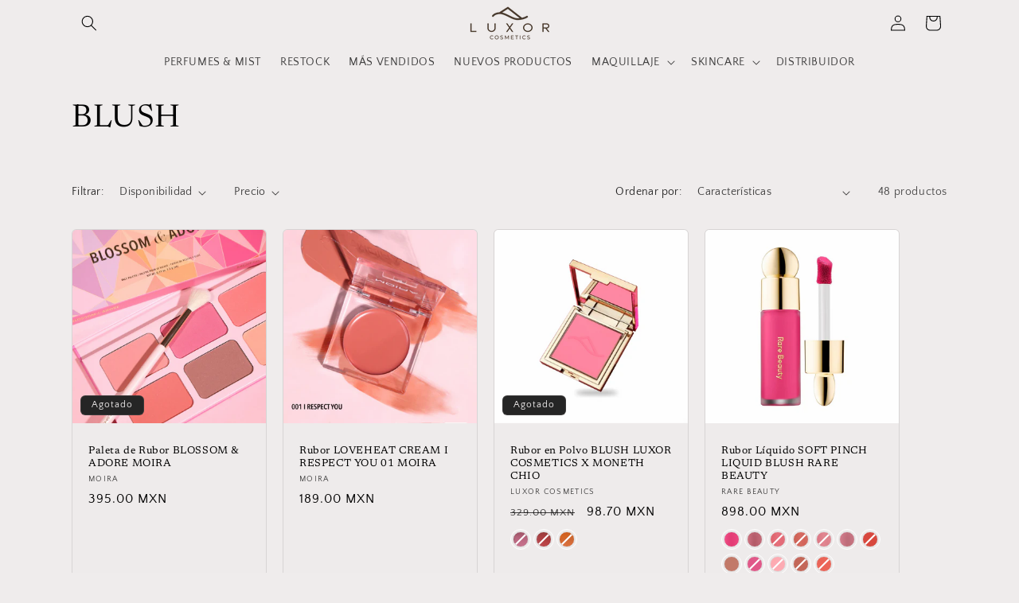

--- FILE ---
content_type: text/html; charset=utf-8
request_url: https://luxorcosmetics.mx/collections/blush
body_size: 49392
content:
<!doctype html>
<html class="js" lang="es">
  <head>
    <meta charset="utf-8">
    <meta http-equiv="X-UA-Compatible" content="IE=edge">
    <meta name="viewport" content="width=device-width,initial-scale=1">
    <meta name="theme-color" content="">
    <link rel="canonical" href="https://luxorcosmetics.mx/collections/blush"><link rel="preconnect" href="https://fonts.shopifycdn.com" crossorigin><title>
      BLUSH
 &ndash; LUXOR COSMETICS </title>

    

    

<meta property="og:site_name" content="LUXOR COSMETICS ">
<meta property="og:url" content="https://luxorcosmetics.mx/collections/blush">
<meta property="og:title" content="BLUSH">
<meta property="og:type" content="website">
<meta property="og:description" content="Luxor Cosmetics es un corporativo que se encarga de la distribución y fabricación de productos de alta gama y gama media. Cuenta con marcas como Dior, Shiseido, Morphe, y más de 50 otras.  

¡Su objetivo principal es que todas puedan resaltar su belleza!

¡Bienvenido te estábamos esperando!"><meta property="og:image" content="http://luxorcosmetics.mx/cdn/shop/collections/IMG_9503.jpg?v=1649967350">
  <meta property="og:image:secure_url" content="https://luxorcosmetics.mx/cdn/shop/collections/IMG_9503.jpg?v=1649967350">
  <meta property="og:image:width" content="738">
  <meta property="og:image:height" content="415"><meta name="twitter:card" content="summary_large_image">
<meta name="twitter:title" content="BLUSH">
<meta name="twitter:description" content="Luxor Cosmetics es un corporativo que se encarga de la distribución y fabricación de productos de alta gama y gama media. Cuenta con marcas como Dior, Shiseido, Morphe, y más de 50 otras.  

¡Su objetivo principal es que todas puedan resaltar su belleza!

¡Bienvenido te estábamos esperando!">


    <script src="//luxorcosmetics.mx/cdn/shop/t/26/assets/constants.js?v=132983761750457495441719455459" defer="defer"></script>
    <script src="//luxorcosmetics.mx/cdn/shop/t/26/assets/pubsub.js?v=158357773527763999511719455459" defer="defer"></script>
    <script src="//luxorcosmetics.mx/cdn/shop/t/26/assets/global.js?v=88558128918567037191719455459" defer="defer"></script><script src="//luxorcosmetics.mx/cdn/shop/t/26/assets/animations.js?v=88693664871331136111719455458" defer="defer"></script><script>window.performance && window.performance.mark && window.performance.mark('shopify.content_for_header.start');</script><meta name="google-site-verification" content="8v1PDBb7h25IpYEwEfEGOULix4YjWMmpftIreUQvhOU">
<meta name="google-site-verification" content="sUZXEDtSdh4HVF_PtPRrio7gOOG6quxig_rZ3YpFb_c">
<meta name="facebook-domain-verification" content="lhoh0me5ttruqif69f3z6g8pbwtk8d">
<meta id="shopify-digital-wallet" name="shopify-digital-wallet" content="/16394843/digital_wallets/dialog">
<meta name="shopify-checkout-api-token" content="ba01df501a4c0dfad24a0b3899fffe00">
<meta id="in-context-paypal-metadata" data-shop-id="16394843" data-venmo-supported="false" data-environment="production" data-locale="es_ES" data-paypal-v4="true" data-currency="MXN">
<link rel="alternate" type="application/atom+xml" title="Feed" href="/collections/blush.atom" />
<link rel="next" href="/collections/blush?page=2">
<link rel="alternate" type="application/json+oembed" href="https://luxorcosmetics.mx/collections/blush.oembed">
<script async="async" src="/checkouts/internal/preloads.js?locale=es-MX"></script>
<script id="shopify-features" type="application/json">{"accessToken":"ba01df501a4c0dfad24a0b3899fffe00","betas":["rich-media-storefront-analytics"],"domain":"luxorcosmetics.mx","predictiveSearch":true,"shopId":16394843,"locale":"es"}</script>
<script>var Shopify = Shopify || {};
Shopify.shop = "luxor-cosmetics-mxl.myshopify.com";
Shopify.locale = "es";
Shopify.currency = {"active":"MXN","rate":"1.0"};
Shopify.country = "MX";
Shopify.theme = {"name":"Copia actualizada de Luxor Cosmetics","id":169383952701,"schema_name":"Craft","schema_version":"15.0.0","theme_store_id":1368,"role":"main"};
Shopify.theme.handle = "null";
Shopify.theme.style = {"id":null,"handle":null};
Shopify.cdnHost = "luxorcosmetics.mx/cdn";
Shopify.routes = Shopify.routes || {};
Shopify.routes.root = "/";</script>
<script type="module">!function(o){(o.Shopify=o.Shopify||{}).modules=!0}(window);</script>
<script>!function(o){function n(){var o=[];function n(){o.push(Array.prototype.slice.apply(arguments))}return n.q=o,n}var t=o.Shopify=o.Shopify||{};t.loadFeatures=n(),t.autoloadFeatures=n()}(window);</script>
<script id="shop-js-analytics" type="application/json">{"pageType":"collection"}</script>
<script defer="defer" async type="module" src="//luxorcosmetics.mx/cdn/shopifycloud/shop-js/modules/v2/client.init-shop-cart-sync_2Gr3Q33f.es.esm.js"></script>
<script defer="defer" async type="module" src="//luxorcosmetics.mx/cdn/shopifycloud/shop-js/modules/v2/chunk.common_noJfOIa7.esm.js"></script>
<script defer="defer" async type="module" src="//luxorcosmetics.mx/cdn/shopifycloud/shop-js/modules/v2/chunk.modal_Deo2FJQo.esm.js"></script>
<script type="module">
  await import("//luxorcosmetics.mx/cdn/shopifycloud/shop-js/modules/v2/client.init-shop-cart-sync_2Gr3Q33f.es.esm.js");
await import("//luxorcosmetics.mx/cdn/shopifycloud/shop-js/modules/v2/chunk.common_noJfOIa7.esm.js");
await import("//luxorcosmetics.mx/cdn/shopifycloud/shop-js/modules/v2/chunk.modal_Deo2FJQo.esm.js");

  window.Shopify.SignInWithShop?.initShopCartSync?.({"fedCMEnabled":true,"windoidEnabled":true});

</script>
<script>(function() {
  var isLoaded = false;
  function asyncLoad() {
    if (isLoaded) return;
    isLoaded = true;
    var urls = ["https:\/\/cdn.nfcube.com\/instafeed-22dbe6a98d49c4f1e46ff36934904191.js?shop=luxor-cosmetics-mxl.myshopify.com"];
    for (var i = 0; i < urls.length; i++) {
      var s = document.createElement('script');
      s.type = 'text/javascript';
      s.async = true;
      s.src = urls[i];
      var x = document.getElementsByTagName('script')[0];
      x.parentNode.insertBefore(s, x);
    }
  };
  if(window.attachEvent) {
    window.attachEvent('onload', asyncLoad);
  } else {
    window.addEventListener('load', asyncLoad, false);
  }
})();</script>
<script id="__st">var __st={"a":16394843,"offset":-28800,"reqid":"74436c7e-6a03-4125-9d66-9e5f3101b870-1769102796","pageurl":"luxorcosmetics.mx\/collections\/blush","u":"cc765484da32","p":"collection","rtyp":"collection","rid":260578967603};</script>
<script>window.ShopifyPaypalV4VisibilityTracking = true;</script>
<script id="captcha-bootstrap">!function(){'use strict';const t='contact',e='account',n='new_comment',o=[[t,t],['blogs',n],['comments',n],[t,'customer']],c=[[e,'customer_login'],[e,'guest_login'],[e,'recover_customer_password'],[e,'create_customer']],r=t=>t.map((([t,e])=>`form[action*='/${t}']:not([data-nocaptcha='true']) input[name='form_type'][value='${e}']`)).join(','),a=t=>()=>t?[...document.querySelectorAll(t)].map((t=>t.form)):[];function s(){const t=[...o],e=r(t);return a(e)}const i='password',u='form_key',d=['recaptcha-v3-token','g-recaptcha-response','h-captcha-response',i],f=()=>{try{return window.sessionStorage}catch{return}},m='__shopify_v',_=t=>t.elements[u];function p(t,e,n=!1){try{const o=window.sessionStorage,c=JSON.parse(o.getItem(e)),{data:r}=function(t){const{data:e,action:n}=t;return t[m]||n?{data:e,action:n}:{data:t,action:n}}(c);for(const[e,n]of Object.entries(r))t.elements[e]&&(t.elements[e].value=n);n&&o.removeItem(e)}catch(o){console.error('form repopulation failed',{error:o})}}const l='form_type',E='cptcha';function T(t){t.dataset[E]=!0}const w=window,h=w.document,L='Shopify',v='ce_forms',y='captcha';let A=!1;((t,e)=>{const n=(g='f06e6c50-85a8-45c8-87d0-21a2b65856fe',I='https://cdn.shopify.com/shopifycloud/storefront-forms-hcaptcha/ce_storefront_forms_captcha_hcaptcha.v1.5.2.iife.js',D={infoText:'Protegido por hCaptcha',privacyText:'Privacidad',termsText:'Términos'},(t,e,n)=>{const o=w[L][v],c=o.bindForm;if(c)return c(t,g,e,D).then(n);var r;o.q.push([[t,g,e,D],n]),r=I,A||(h.body.append(Object.assign(h.createElement('script'),{id:'captcha-provider',async:!0,src:r})),A=!0)});var g,I,D;w[L]=w[L]||{},w[L][v]=w[L][v]||{},w[L][v].q=[],w[L][y]=w[L][y]||{},w[L][y].protect=function(t,e){n(t,void 0,e),T(t)},Object.freeze(w[L][y]),function(t,e,n,w,h,L){const[v,y,A,g]=function(t,e,n){const i=e?o:[],u=t?c:[],d=[...i,...u],f=r(d),m=r(i),_=r(d.filter((([t,e])=>n.includes(e))));return[a(f),a(m),a(_),s()]}(w,h,L),I=t=>{const e=t.target;return e instanceof HTMLFormElement?e:e&&e.form},D=t=>v().includes(t);t.addEventListener('submit',(t=>{const e=I(t);if(!e)return;const n=D(e)&&!e.dataset.hcaptchaBound&&!e.dataset.recaptchaBound,o=_(e),c=g().includes(e)&&(!o||!o.value);(n||c)&&t.preventDefault(),c&&!n&&(function(t){try{if(!f())return;!function(t){const e=f();if(!e)return;const n=_(t);if(!n)return;const o=n.value;o&&e.removeItem(o)}(t);const e=Array.from(Array(32),(()=>Math.random().toString(36)[2])).join('');!function(t,e){_(t)||t.append(Object.assign(document.createElement('input'),{type:'hidden',name:u})),t.elements[u].value=e}(t,e),function(t,e){const n=f();if(!n)return;const o=[...t.querySelectorAll(`input[type='${i}']`)].map((({name:t})=>t)),c=[...d,...o],r={};for(const[a,s]of new FormData(t).entries())c.includes(a)||(r[a]=s);n.setItem(e,JSON.stringify({[m]:1,action:t.action,data:r}))}(t,e)}catch(e){console.error('failed to persist form',e)}}(e),e.submit())}));const S=(t,e)=>{t&&!t.dataset[E]&&(n(t,e.some((e=>e===t))),T(t))};for(const o of['focusin','change'])t.addEventListener(o,(t=>{const e=I(t);D(e)&&S(e,y())}));const B=e.get('form_key'),M=e.get(l),P=B&&M;t.addEventListener('DOMContentLoaded',(()=>{const t=y();if(P)for(const e of t)e.elements[l].value===M&&p(e,B);[...new Set([...A(),...v().filter((t=>'true'===t.dataset.shopifyCaptcha))])].forEach((e=>S(e,t)))}))}(h,new URLSearchParams(w.location.search),n,t,e,['guest_login'])})(!0,!0)}();</script>
<script integrity="sha256-4kQ18oKyAcykRKYeNunJcIwy7WH5gtpwJnB7kiuLZ1E=" data-source-attribution="shopify.loadfeatures" defer="defer" src="//luxorcosmetics.mx/cdn/shopifycloud/storefront/assets/storefront/load_feature-a0a9edcb.js" crossorigin="anonymous"></script>
<script data-source-attribution="shopify.dynamic_checkout.dynamic.init">var Shopify=Shopify||{};Shopify.PaymentButton=Shopify.PaymentButton||{isStorefrontPortableWallets:!0,init:function(){window.Shopify.PaymentButton.init=function(){};var t=document.createElement("script");t.src="https://luxorcosmetics.mx/cdn/shopifycloud/portable-wallets/latest/portable-wallets.es.js",t.type="module",document.head.appendChild(t)}};
</script>
<script data-source-attribution="shopify.dynamic_checkout.buyer_consent">
  function portableWalletsHideBuyerConsent(e){var t=document.getElementById("shopify-buyer-consent"),n=document.getElementById("shopify-subscription-policy-button");t&&n&&(t.classList.add("hidden"),t.setAttribute("aria-hidden","true"),n.removeEventListener("click",e))}function portableWalletsShowBuyerConsent(e){var t=document.getElementById("shopify-buyer-consent"),n=document.getElementById("shopify-subscription-policy-button");t&&n&&(t.classList.remove("hidden"),t.removeAttribute("aria-hidden"),n.addEventListener("click",e))}window.Shopify?.PaymentButton&&(window.Shopify.PaymentButton.hideBuyerConsent=portableWalletsHideBuyerConsent,window.Shopify.PaymentButton.showBuyerConsent=portableWalletsShowBuyerConsent);
</script>
<script data-source-attribution="shopify.dynamic_checkout.cart.bootstrap">document.addEventListener("DOMContentLoaded",(function(){function t(){return document.querySelector("shopify-accelerated-checkout-cart, shopify-accelerated-checkout")}if(t())Shopify.PaymentButton.init();else{new MutationObserver((function(e,n){t()&&(Shopify.PaymentButton.init(),n.disconnect())})).observe(document.body,{childList:!0,subtree:!0})}}));
</script>
<link id="shopify-accelerated-checkout-styles" rel="stylesheet" media="screen" href="https://luxorcosmetics.mx/cdn/shopifycloud/portable-wallets/latest/accelerated-checkout-backwards-compat.css" crossorigin="anonymous">
<style id="shopify-accelerated-checkout-cart">
        #shopify-buyer-consent {
  margin-top: 1em;
  display: inline-block;
  width: 100%;
}

#shopify-buyer-consent.hidden {
  display: none;
}

#shopify-subscription-policy-button {
  background: none;
  border: none;
  padding: 0;
  text-decoration: underline;
  font-size: inherit;
  cursor: pointer;
}

#shopify-subscription-policy-button::before {
  box-shadow: none;
}

      </style>
<script id="sections-script" data-sections="header" defer="defer" src="//luxorcosmetics.mx/cdn/shop/t/26/compiled_assets/scripts.js?v=25605"></script>
<script>window.performance && window.performance.mark && window.performance.mark('shopify.content_for_header.end');</script>


    <style data-shopify>
      @font-face {
  font-family: "Quattrocento Sans";
  font-weight: 400;
  font-style: normal;
  font-display: swap;
  src: url("//luxorcosmetics.mx/cdn/fonts/quattrocento_sans/quattrocentosans_n4.ce5e9bf514e68f53bdd875976847cf755c702eaa.woff2") format("woff2"),
       url("//luxorcosmetics.mx/cdn/fonts/quattrocento_sans/quattrocentosans_n4.44bbfb57d228eb8bb083d1f98e7d96e16137abce.woff") format("woff");
}

      @font-face {
  font-family: "Quattrocento Sans";
  font-weight: 700;
  font-style: normal;
  font-display: swap;
  src: url("//luxorcosmetics.mx/cdn/fonts/quattrocento_sans/quattrocentosans_n7.bdda9092621b2e3b4284b12e8f0c092969b176c1.woff2") format("woff2"),
       url("//luxorcosmetics.mx/cdn/fonts/quattrocento_sans/quattrocentosans_n7.3f8ab2a91343269966c4aa4831bcd588e7ce07b9.woff") format("woff");
}

      @font-face {
  font-family: "Quattrocento Sans";
  font-weight: 400;
  font-style: italic;
  font-display: swap;
  src: url("//luxorcosmetics.mx/cdn/fonts/quattrocento_sans/quattrocentosans_i4.4f70b1e78f59fa1468e3436ab863ff0bf71e71bb.woff2") format("woff2"),
       url("//luxorcosmetics.mx/cdn/fonts/quattrocento_sans/quattrocentosans_i4.b695efef5d957af404945574b7239740f79b899f.woff") format("woff");
}

      @font-face {
  font-family: "Quattrocento Sans";
  font-weight: 700;
  font-style: italic;
  font-display: swap;
  src: url("//luxorcosmetics.mx/cdn/fonts/quattrocento_sans/quattrocentosans_i7.49d754c8032546c24062cf385f8660abbb11ef1e.woff2") format("woff2"),
       url("//luxorcosmetics.mx/cdn/fonts/quattrocento_sans/quattrocentosans_i7.567b0b818999022d5a9ccb99542d8ff8cdb497df.woff") format("woff");
}

      @font-face {
  font-family: Newsreader;
  font-weight: 400;
  font-style: normal;
  font-display: swap;
  src: url("//luxorcosmetics.mx/cdn/fonts/newsreader/newsreader_n4.b5d1a51abefc3e451a1095094f8cb52bc71994eb.woff2") format("woff2"),
       url("//luxorcosmetics.mx/cdn/fonts/newsreader/newsreader_n4.faab5347776428001f201c86fe4c783d23b58a25.woff") format("woff");
}


      
        :root,
        .color-background-1 {
          --color-background: 239,236,236;
        
          --gradient-background: #efecec;
        

        

        --color-foreground: 0,0,0;
        --color-background-contrast: 181,167,167;
        --color-shadow: 37,37,37;
        --color-button: 44,51,47;
        --color-button-text: 255,255,255;
        --color-secondary-button: 239,236,236;
        --color-secondary-button-text: 80,86,85;
        --color-link: 80,86,85;
        --color-badge-foreground: 0,0,0;
        --color-badge-background: 239,236,236;
        --color-badge-border: 0,0,0;
        --payment-terms-background-color: rgb(239 236 236);
      }
      
        
        .color-background-2 {
          --color-background: 255,255,255;
        
          --gradient-background: #ffffff;
        

        

        --color-foreground: 37,37,37;
        --color-background-contrast: 191,191,191;
        --color-shadow: 37,37,37;
        --color-button: 37,37,37;
        --color-button-text: 255,255,255;
        --color-secondary-button: 255,255,255;
        --color-secondary-button-text: 37,37,37;
        --color-link: 37,37,37;
        --color-badge-foreground: 37,37,37;
        --color-badge-background: 255,255,255;
        --color-badge-border: 37,37,37;
        --payment-terms-background-color: rgb(255 255 255);
      }
      
        
        .color-inverse {
          --color-background: 37,37,37;
        
          --gradient-background: #252525;
        

        

        --color-foreground: 239,236,236;
        --color-background-contrast: 50,50,50;
        --color-shadow: 37,37,37;
        --color-button: 239,236,236;
        --color-button-text: 37,37,37;
        --color-secondary-button: 37,37,37;
        --color-secondary-button-text: 239,236,236;
        --color-link: 239,236,236;
        --color-badge-foreground: 239,236,236;
        --color-badge-background: 37,37,37;
        --color-badge-border: 239,236,236;
        --payment-terms-background-color: rgb(37 37 37);
      }
      
        
        .color-accent-1 {
          --color-background: 0,0,0;
        
          --gradient-background: #000000;
        

        

        --color-foreground: 255,255,255;
        --color-background-contrast: 128,128,128;
        --color-shadow: 37,37,37;
        --color-button: 239,236,236;
        --color-button-text: 44,51,47;
        --color-secondary-button: 0,0,0;
        --color-secondary-button-text: 239,236,236;
        --color-link: 239,236,236;
        --color-badge-foreground: 255,255,255;
        --color-badge-background: 0,0,0;
        --color-badge-border: 255,255,255;
        --payment-terms-background-color: rgb(0 0 0);
      }
      
        
        .color-accent-2 {
          --color-background: 63,81,71;
        
          --gradient-background: #3f5147;
        

        

        --color-foreground: 239,236,236;
        --color-background-contrast: 7,9,8;
        --color-shadow: 37,37,37;
        --color-button: 239,236,236;
        --color-button-text: 63,81,71;
        --color-secondary-button: 63,81,71;
        --color-secondary-button-text: 239,236,236;
        --color-link: 239,236,236;
        --color-badge-foreground: 239,236,236;
        --color-badge-background: 63,81,71;
        --color-badge-border: 239,236,236;
        --payment-terms-background-color: rgb(63 81 71);
      }
      

      body, .color-background-1, .color-background-2, .color-inverse, .color-accent-1, .color-accent-2 {
        color: rgba(var(--color-foreground), 0.75);
        background-color: rgb(var(--color-background));
      }

      :root {
        --font-body-family: "Quattrocento Sans", sans-serif;
        --font-body-style: normal;
        --font-body-weight: 400;
        --font-body-weight-bold: 700;

        --font-heading-family: Newsreader, serif;
        --font-heading-style: normal;
        --font-heading-weight: 400;

        --font-body-scale: 1.0;
        --font-heading-scale: 1.0;

        --media-padding: px;
        --media-border-opacity: 0.1;
        --media-border-width: 0px;
        --media-radius: 6px;
        --media-shadow-opacity: 0.0;
        --media-shadow-horizontal-offset: 0px;
        --media-shadow-vertical-offset: 4px;
        --media-shadow-blur-radius: 5px;
        --media-shadow-visible: 0;

        --page-width: 120rem;
        --page-width-margin: 0rem;

        --product-card-image-padding: 0.0rem;
        --product-card-corner-radius: 0.6rem;
        --product-card-text-alignment: left;
        --product-card-border-width: 0.1rem;
        --product-card-border-opacity: 0.1;
        --product-card-shadow-opacity: 0.0;
        --product-card-shadow-visible: 0;
        --product-card-shadow-horizontal-offset: 0.0rem;
        --product-card-shadow-vertical-offset: 0.4rem;
        --product-card-shadow-blur-radius: 0.5rem;

        --collection-card-image-padding: 0.0rem;
        --collection-card-corner-radius: 0.6rem;
        --collection-card-text-alignment: left;
        --collection-card-border-width: 0.1rem;
        --collection-card-border-opacity: 0.1;
        --collection-card-shadow-opacity: 0.0;
        --collection-card-shadow-visible: 0;
        --collection-card-shadow-horizontal-offset: 0.0rem;
        --collection-card-shadow-vertical-offset: 0.4rem;
        --collection-card-shadow-blur-radius: 0.5rem;

        --blog-card-image-padding: 0.0rem;
        --blog-card-corner-radius: 0.6rem;
        --blog-card-text-alignment: left;
        --blog-card-border-width: 0.1rem;
        --blog-card-border-opacity: 0.1;
        --blog-card-shadow-opacity: 0.0;
        --blog-card-shadow-visible: 0;
        --blog-card-shadow-horizontal-offset: 0.0rem;
        --blog-card-shadow-vertical-offset: 0.4rem;
        --blog-card-shadow-blur-radius: 0.5rem;

        --badge-corner-radius: 0.6rem;

        --popup-border-width: 1px;
        --popup-border-opacity: 0.5;
        --popup-corner-radius: 6px;
        --popup-shadow-opacity: 0.0;
        --popup-shadow-horizontal-offset: 0px;
        --popup-shadow-vertical-offset: 4px;
        --popup-shadow-blur-radius: 5px;

        --drawer-border-width: 1px;
        --drawer-border-opacity: 0.1;
        --drawer-shadow-opacity: 0.0;
        --drawer-shadow-horizontal-offset: 0px;
        --drawer-shadow-vertical-offset: 4px;
        --drawer-shadow-blur-radius: 5px;

        --spacing-sections-desktop: 0px;
        --spacing-sections-mobile: 0px;

        --grid-desktop-vertical-spacing: 20px;
        --grid-desktop-horizontal-spacing: 20px;
        --grid-mobile-vertical-spacing: 10px;
        --grid-mobile-horizontal-spacing: 10px;

        --text-boxes-border-opacity: 0.1;
        --text-boxes-border-width: 0px;
        --text-boxes-radius: 6px;
        --text-boxes-shadow-opacity: 0.0;
        --text-boxes-shadow-visible: 0;
        --text-boxes-shadow-horizontal-offset: 0px;
        --text-boxes-shadow-vertical-offset: 4px;
        --text-boxes-shadow-blur-radius: 5px;

        --buttons-radius: 6px;
        --buttons-radius-outset: 7px;
        --buttons-border-width: 1px;
        --buttons-border-opacity: 1.0;
        --buttons-shadow-opacity: 0.0;
        --buttons-shadow-visible: 0;
        --buttons-shadow-horizontal-offset: 0px;
        --buttons-shadow-vertical-offset: 4px;
        --buttons-shadow-blur-radius: 5px;
        --buttons-border-offset: 0.3px;

        --inputs-radius: 6px;
        --inputs-border-width: 1px;
        --inputs-border-opacity: 0.55;
        --inputs-shadow-opacity: 0.0;
        --inputs-shadow-horizontal-offset: 0px;
        --inputs-margin-offset: 0px;
        --inputs-shadow-vertical-offset: 4px;
        --inputs-shadow-blur-radius: 5px;
        --inputs-radius-outset: 7px;

        --variant-pills-radius: 40px;
        --variant-pills-border-width: 1px;
        --variant-pills-border-opacity: 0.55;
        --variant-pills-shadow-opacity: 0.0;
        --variant-pills-shadow-horizontal-offset: 0px;
        --variant-pills-shadow-vertical-offset: 4px;
        --variant-pills-shadow-blur-radius: 5px;
      }

      *,
      *::before,
      *::after {
        box-sizing: inherit;
      }

      html {
        box-sizing: border-box;
        font-size: calc(var(--font-body-scale) * 62.5%);
        height: 100%;
      }

      body {
        display: grid;
        grid-template-rows: auto auto 1fr auto;
        grid-template-columns: 100%;
        min-height: 100%;
        margin: 0;
        font-size: 1.5rem;
        letter-spacing: 0.06rem;
        line-height: calc(1 + 0.8 / var(--font-body-scale));
        font-family: var(--font-body-family);
        font-style: var(--font-body-style);
        font-weight: var(--font-body-weight);
      }

      @media screen and (min-width: 750px) {
        body {
          font-size: 1.6rem;
        }
      }
    </style>

    <link href="//luxorcosmetics.mx/cdn/shop/t/26/assets/base.css?v=144968985024194912401719455458" rel="stylesheet" type="text/css" media="all" />

      <link rel="preload" as="font" href="//luxorcosmetics.mx/cdn/fonts/quattrocento_sans/quattrocentosans_n4.ce5e9bf514e68f53bdd875976847cf755c702eaa.woff2" type="font/woff2" crossorigin>
      

      <link rel="preload" as="font" href="//luxorcosmetics.mx/cdn/fonts/newsreader/newsreader_n4.b5d1a51abefc3e451a1095094f8cb52bc71994eb.woff2" type="font/woff2" crossorigin>
      
<link href="//luxorcosmetics.mx/cdn/shop/t/26/assets/component-localization-form.css?v=120620094879297847921719455458" rel="stylesheet" type="text/css" media="all" />
      <script src="//luxorcosmetics.mx/cdn/shop/t/26/assets/localization-form.js?v=144176611646395275351719455459" defer="defer"></script><link
        rel="stylesheet"
        href="//luxorcosmetics.mx/cdn/shop/t/26/assets/component-predictive-search.css?v=118923337488134913561719455459"
        media="print"
        onload="this.media='all'"
      ><script>
      if (Shopify.designMode) {
        document.documentElement.classList.add('shopify-design-mode');
      }
    </script>
  <!-- BEGIN app block: shopify://apps/swatch-king/blocks/variant-swatch-king/0850b1e4-ba30-4a0d-a8f4-f9a939276d7d -->


















































  <script>
    window.vsk_data = function(){
      return {
        "block_collection_settings": {"alignment":"left","enable":true,"swatch_location":"After price","switch_on_hover":true,"preselect_variant":false,"current_template":"collection"},
        "currency": "MXN",
        "currency_symbol": "$",
        "primary_locale": "es",
        "localized_string": {},
        "app_setting_styles": {"products_swatch_presentation":{"slide_left_button_svg":"","slide_right_button_svg":""},"collections_swatch_presentation":{"minified":false,"minified_products":false,"minified_template":"+{count}","slide_left_button_svg":"","minified_display_count":[3,6],"slide_right_button_svg":""}},
        "app_setting": {"display_logs":false,"default_preset":605789,"pre_hide_strategy":"hide-all-theme-selectors","swatch_url_source":"cdn","product_data_source":"storefront","data_url_source":"cdn","new_script":true},
        "app_setting_config": {"app_execution_strategy":"all","collections_options_disabled":null,"default_swatch_image":"","do_not_select_an_option":{"text":"Select a {{ option_name }}","status":true,"control_add_to_cart":true,"allow_virtual_trigger":true,"make_a_selection_text":"Select a {{ option_name }}","auto_select_options_list":[]},"history_free_group_navigation":false,"notranslate":false,"products_options_disabled":null,"size_chart":{"type":"theme","labels":"size,sizes,taille,größe,tamanho,tamaño,koko,サイズ","position":"right","size_chart_app":"","size_chart_app_css":"","size_chart_app_selector":""},"session_storage_timeout_seconds":60,"enable_swatch":{"cart":{"enable_on_cart_product_grid":true,"enable_on_cart_featured_product":true},"home":{"enable_on_home_product_grid":true,"enable_on_home_featured_product":true},"pages":{"enable_on_custom_product_grid":true,"enable_on_custom_featured_product":true},"article":{"enable_on_article_product_grid":true,"enable_on_article_featured_product":true},"products":{"enable_on_main_product":true,"enable_on_product_grid":true},"collections":{"enable_on_collection_quick_view":true,"enable_on_collection_product_grid":true},"list_collections":{"enable_on_list_collection_quick_view":true,"enable_on_list_collection_product_grid":true}},"product_template":{"group_swatches":true,"variant_swatches":true},"product_batch_size":250,"use_optimized_urls":true,"enable_error_tracking":true,"enable_event_tracking":false,"preset_badge":{"order":[{"name":"sold_out","order":0},{"name":"sale","order":1},{"name":"new","order":2}],"new_badge_text":"NEW","new_badge_color":"#FFFFFF","sale_badge_text":"SALE","sale_badge_color":"#FFFFFF","new_badge_bg_color":"#121212D1","sale_badge_bg_color":"#D91C01D1","sold_out_badge_text":"SOLD OUT","sold_out_badge_color":"#FFFFFF","new_show_when_all_same":false,"sale_show_when_all_same":false,"sold_out_badge_bg_color":"#BBBBBBD1","new_product_max_duration":90,"sold_out_show_when_all_same":false,"min_price_diff_for_sale_badge":5}},
        "theme_settings_map": {"183444570429":499730,"183444963645":60921,"155434615101":93647,"197836936":93733,"13926039603":93647,"16753721395":93647,"40227733555":93647,"80345432115":93647,"12315885619":96741,"173581960":96741,"170728522045":226942,"80340877363":93647,"83099516979":93676,"154111443261":93647,"154112819517":60921,"169383952701":60921},
        "theme_settings": {"499730":{"id":499730,"configurations":{"products":{"theme_type":"dawn","swatch_root":{"position":"before","selector":"variant-picker","groups_selector":"","section_selector":"[id*=\"shopify\"][id*=\"main\"][id*=\"template\"], [class*=\"featured\"][class*=\"product\"]:not([class*=\"collection\"]):not([class*=\"gallery\"]):not([class*=\"item\"]):not([class*=\"heading\"]), [class*=\"index\"] [data-section-type=\"product\"], [data-section-type=\"featured-product\"],  [class*=\"index\"] [data-section-type=\"product-template\"], [data-product-type=\"featured\"], #shopify-section-product-template, dialog.quick-add-modal[open]","secondary_position":"","secondary_selector":"","use_section_as_root":true},"option_selectors":"[class*=\"variant\"] input[type=\"radio\"], [class*=\"form\"] input[type=\"radio\"], [class*=\"option\"] input[type=\"radio\"], .form__selectors input, variant-selects input, variant-selects select, variant-input input, .variant-wrapper select, variant-picker select","selectors_to_hide":["variant-radios, variant-selects, product-variants, variant-selection, product-variant-selector, .variant-wrapper, .variant-picker, .product-form__variants, .product-form__swatches, .swatches__container, .product-variants, .product__variant-select, .variations, form .swatch.clearfix, variant-radios-detail",".selector-wrapper.product-form__item"],"json_data_selector":"","add_to_cart_selector":"[name=\"add\"], [data-action*=\"add\"][data-action*=\"cart\"], [data-product-atc],  [id*=\"addToCart\"], [data-add-button], [value=\"Add to cart\"]","custom_button_params":{"data":[{"value_attribute":"data-value","option_attribute":"data-name"}],"selected_selector":".active"},"option_index_attributes":["data-index","data-option-position","data-object","data-product-option","data-option-index","name","data-escape"],"add_to_cart_text_selector":"[name=\"add\"] \u003e span:not([class*=\"load\"]):not([class*=\"added\"]):not([class*=\"complete\"]):not([class*=\"symbol\"]), [data-add-to-cart-text], .atc-button--text, [data-add-button-text]","selectors_to_hide_override":"","add_to_cart_enabled_classes":"","add_to_cart_disabled_classes":""},"collections":{"grid_updates":[{"name":"price","template":"\u003cdiv ref=\"priceContainer\" {{display_on_sale}}\u003e\n  \u003cspan role=\"group\"\u003e\n    \u003cspan class=\"visually-hidden\"\u003eSale price \u003c\/span\u003e\n    \u003cspan class=\"price\"\u003e{{price_with_format}}\u003c\/span\u003e\n  \u003c\/span\u003e\n  \u003cspan role=\"group\"\u003e\n    \u003cspan class=\"visually-hidden\"\u003eRegular price \u003c\/span\u003e\n    \u003cspan class=\"compare-at-price\"\u003e{{compare_at_price_with_format}}\u003c\/span\u003e\n  \u003c\/span\u003e\n\u003c\/div\u003e\n\n\u003cdiv ref=\"priceContainer\" {{hide_on_sale}}\u003e\n    \u003cspan class=\"price\"\u003e{{price_with_format}}\u003c\/span\u003e\n\u003c\/div\u003e","display_position":"replace","display_selector":".product-card__content .group-block product-price","element_selector":""},{"name":"on sold out","template":"\u003cdiv {{display_on_sold_out}} class=\"\n        product-badges__badge product-badges__badge--rectangle\n         color-scheme-3\n      \"\u003eSold out\n\u003c\/div\u003e","display_position":"replace","display_selector":".product-card__content .product-badges","element_selector":""},{"name":"on sale","template":"\u003cdiv {{display_on_sale}} {{ display_on_available }} class=\"\n        product-badges__badge product-badges__badge--rectangle\n         color-scheme-1\n      \" \u003eSale\n\u003c\/div\u003e","display_position":"replace","display_selector":".product-card__content .product-badges","element_selector":""}],"data_selectors":{"url":"a","title":"[class*=\"title\"] a","attributes":[],"form_input":"[name=\"id\"]","featured_image":"slideshow-slide:nth-of-type(1) .product-media img, img:nth-child(1):not([class*=\"second\"] img):not(.product-item__bg__inner img):not([class*=\"two\"] img):not([class*=\"hidden\"] img), img[class*=\"primary\"], [class*=\"primary\"] img, .reveal img:not(.hidden img), [class*=\"main\"][class*=\"image\"] picture, [data-primary-media] img","secondary_image":"slideshow-slide:nth-of-type(2) .product-media img, [class*=\"secondary\"] img:nth-child(2):not([class*=\"with\"]):not([class*=\"has\"]):not([class*=\"show\"]):not([class*=\"primary\"] img), .product-item__bg__under img, img[class*=\"alternate\"], .media--hover-effect img:nth-child(2), .hidden img, img.hidden, picture[style*=\"none\"], .not-first img, .product--hover-image img, .product-thumb-hover img, img.secondary-media-hidden, img[class*=\"secondary\"]"},"attribute_updates":[{"selector":null,"template":null,"attribute":null}],"selectors_to_hide":[],"json_data_selector":"[sa-swatch-json]","swatch_root_selector":".product-grid__item, product-recommendations .product-card, [class*=\"product-list\"] .product-card","swatch_display_options":[{"label":"After image","position":"after","selector":".card-gallery"},{"label":"After price","position":"after","selector":".product-card__content .group-block product-price"},{"label":"After title","position":"after","selector":".product-card__content .group-block [class*=\"product_title\"], [class*=\"heading\"]"}]}},"settings":{"products":{"handleize":false,"init_deferred":false,"label_split_symbol":":","size_chart_selector":"[aria-controls*=\"size-chart\"],[aria-controls*=\"size-guide\"]","persist_group_variant":true,"hide_single_value_option":"none"},"collections":{"layer_index":2,"display_label":false,"continuous_lookup":3000,"json_data_from_api":true,"label_split_symbol":"-","price_trailing_zeroes":false,"hide_single_value_option":"none"}},"custom_scripts":{},"custom_css":"","theme_store_ids":[2481],"schema_theme_names":["Horizon"],"pre_hide_css_code":null},"60921":{"id":60921,"configurations":{"products":{"theme_type":"dawn","swatch_root":{"position":"before","selector":"variant-selects, variant-radios, [class*=\"product-form__noscript-wrapper\"]","groups_selector":"","section_selector":".product.grid,.featured-product","secondary_position":"","secondary_selector":"","use_section_as_root":true},"option_selectors":"variant-selects select, variant-radios input, variant-selects input","selectors_to_hide":["variant-radios","variant-selects"],"json_data_selector":"","add_to_cart_selector":"[name=\"add\"]","custom_button_params":{"data":[{"value_attribute":"data-value","option_attribute":"data-name"}],"selected_selector":".active"},"option_index_attributes":["data-index","data-option-position","data-object","data-product-option","data-option-index","name"],"add_to_cart_text_selector":"[name=\"add\"]\u003espan","selectors_to_hide_override":"","add_to_cart_enabled_classes":"","add_to_cart_disabled_classes":""},"collections":{"grid_updates":[{"name":"Sold out","template":"\u003cdiv class=\"card__badge\" {{ display_on_sold_out }}\u003e\u003cspan class=\"badge badge--bottom-left color-inverse\"\u003eSold out\u003c\/span\u003e\u003c\/div\u003e","display_position":"bottom","display_selector":".card__inner","element_selector":".card__badge .color-inverse"},{"name":"On Sale","template":"\u003cdiv class=\"card__badge bottom left\" {{ display_on_available }} {{ display_on_sale }}\u003e\n  \u003cspan class=\"badge badge--bottom-left color-accent-2\"\u003eSale\u003c\/span\u003e\n\u003c\/div\u003e","display_position":"replace","display_selector":".card__badge.bottom.left","element_selector":""},{"name":"price","template":"\u003cdiv class=\"price price--on-sale\"\u003e\n\u003cspan class=\"price-item price-item--regular\" {display_on_sale}\u003e{compare_at_price_with_format}\u003c\/span\u003e\n\u003cspan {display_on_sale}\u003e\u0026nbsp\u003c\/span\u003e\n\u003cspan class=\"price-item price-item--sale\" \u003e{price_with_format}\u003c\/span\u003e\n\u003c\/div\u003e","display_position":"replace","display_selector":".price","element_selector":""},{"name":"Vendor","template":"{{vendor}}","display_position":"replace","display_selector":".caption-with-letter-spacing","element_selector":""}],"data_selectors":{"url":"a","title":".card__heading.h5 a","attributes":[],"form_input":"[name=\"id\"]","featured_image":"img:nth-child(1)","secondary_image":"img:nth-child(2)"},"attribute_updates":[{"selector":null,"template":null,"attribute":null}],"selectors_to_hide":[],"json_data_selector":"[sa-swatch-json]","swatch_root_selector":".collection .grid__item .card-wrapper, .product-recommendations .grid__item .card-wrapper, .collage__item--product","swatch_display_options":[{"label":"After image","position":"after","selector":".card-wrapper .card__inner"},{"label":"After price","position":"after","selector":".price"},{"label":"After title","position":"after","selector":".card-information__text"}]}},"settings":{"products":{"handleize":false,"init_deferred":false,"label_split_symbol":":","size_chart_selector":"","persist_group_variant":true,"hide_single_value_option":"none"},"collections":{"layer_index":2,"display_label":false,"continuous_lookup":3000,"json_data_from_api":true,"label_split_symbol":"-","price_trailing_zeroes":true,"hide_single_value_option":"none"}},"custom_scripts":[],"custom_css":"","theme_store_ids":[1368],"schema_theme_names":["Craft"],"pre_hide_css_code":null},"93647":{"id":93647,"configurations":{"products":{"theme_type":"dawn","swatch_root":{"position":"before","selector":".product__variants-swatches, .product-add","groups_selector":"","section_selector":"[data-section-type=\"product__section\"], [data-product-type=\"featured\"], .modal--active form[action*=\"\/cart\/add\"]","secondary_position":"","secondary_selector":"","use_section_as_root":true},"option_selectors":".selector-wrapper select, .swatch-element input","selectors_to_hide":[".selector-wrapper",".swatches__container",".swatch.clearfix"],"json_data_selector":"","add_to_cart_selector":".product-add input[name=\"button\"]","custom_button_params":{"data":[{"value_attribute":"data-value","option_attribute":"data-name"}],"selected_selector":".active"},"option_index_attributes":["data-index","data-option-position","data-object","data-product-option","data-option-index","name"],"add_to_cart_text_selector":".product-add input[name=\"button\"]","selectors_to_hide_override":"","add_to_cart_enabled_classes":"","add_to_cart_disabled_classes":""},"collections":{"grid_updates":[{"name":"On sale","template":"\u003cdiv class=\"sale-item icn\" {{display_on_available}} {{display_on_sale}}\n\n\u003eSALE\u003c\/div\u003e","display_position":"top","display_selector":".product-index-inner","element_selector":".sale-item"},{"name":"Sold out","template":"\u003cdiv class=\"so icn\" {{display_on_sold_out}}\u003eSOLD OUT\u003c\/div\u003e","display_position":"top","display_selector":".product-index-inner","element_selector":".so"},{"name":"price","template":"\u003cdiv class=\"sa-price-wrapper\"\u003e\n\u003cspan class=\"sa-compare-at-price\" {display_on_sale}\u003e{compare_at_price_with_format}\u0026nbsp\u003c\/span\u003e\n\u003cspan class=\"sa-price\" \u003e{price_with_format}\u003c\/span\u003e\n\u003cdiv class=\"price__badges_custom\"\u003e\u003c\/div\u003e\u003c\/div\u003e","display_position":"replace","display_selector":".price:not(.price--listing), .price.price--listing","element_selector":""}],"data_selectors":{"url":"a","title":"span.prod-title, .product-info-inner h3 ","attributes":[],"form_input":"","featured_image":".prod-image[style] img, .prod-image .reveal img:not(.hidden img) ","secondary_image":".prod-image .hidden img"},"attribute_updates":[{"selector":null,"template":null,"attribute":null}],"selectors_to_hide":[".prod-colors"],"json_data_selector":"[sa-swatch-json]","swatch_root_selector":".collection .product-index, [data-section-type=\"homepage-products\"] .product-index, .homepage-section .owl-item, [data-section-type=\"recently-viewed\"] .product-index, .product-recommendations .product-index","swatch_display_options":[{"label":"After image","position":"after","selector":".prod-image"},{"label":"After price","position":"after","selector":".price, .sa-price"},{"label":"After title","position":"after","selector":".product-info h3, .prod-title"}]}},"settings":{"products":{"handleize":false,"init_deferred":false,"label_split_symbol":":","size_chart_selector":"","persist_group_variant":true,"hide_single_value_option":"none"},"collections":{"layer_index":5,"display_label":false,"continuous_lookup":3000,"json_data_from_api":true,"label_split_symbol":"-","price_trailing_zeroes":true,"hide_single_value_option":"none"}},"custom_scripts":[],"custom_css":"","theme_store_ids":[623],"schema_theme_names":["Testament"],"pre_hide_css_code":null},"93733":{"id":93733,"configurations":{"products":{"theme_type":"dawn","swatch_root":{"position":"before","selector":".selector-wrapper","groups_selector":"","section_selector":"[data-section-type=\"product-template\"]","secondary_position":"","secondary_selector":"","use_section_as_root":true},"solid_params":{"value_attribute":"data-value","option_attribute":"data-name","selected_selector":".gt_active"},"option_selectors":".selector-wrapper select.single-option-selector","selectors_to_hide":[".selector-wrapper"],"json_data_selector":"","add_to_cart_selector":"[name=\"add\"]","option_index_attributes":["data-index","data-option-position","data-object","data-product-option","data-option-index","name"],"add_to_cart_text_selector":"span[id*=addToCartText]","selectors_to_hide_override":"","add_to_cart_enabled_classes":"","add_to_cart_disabled_classes":""},"collections":{"grid_updates":[{"name":"Sold out","template":"\u003cdiv class=\"badge badge--sold-out\"\u003e\u003cspan class=\"badge-label\" {{display_on_sold_out}}\u003eSold Out\u003c\/span\u003e\u003c\/div\u003e","display_position":"top","display_selector":".product-grid-image--centered","element_selector":".badge--sold-out"},{"name":"On sale","template":"\u003cdiv class=\"sale-tag medium--right has-reviews\" {{display_on_available}} {{display_on_sale}}\u003eSave {{ price_difference_with_format }}\u003c\/div\u003e","display_position":"after","display_selector":".product-item--price","element_selector":".sale-tag"},{"name":"price","template":"\u003cspan class=\"h1 medium--left\"\u003e\u003csmall aria-hidden=\"true\"\u003e{price_with_format} \u003c\/small\u003e\u003csmall\u003e\u003cs\u003e\u003csmall aria-hidden=\"true\" {display_on_sale}\u003e{compare_at_price_with_format}\u003c\/small\u003e\u003c\/s\u003e\u003c\/small\u003e\u003c\/span\u003e","display_position":"replace","display_selector":".product-item--price","element_selector":""}],"data_selectors":{"url":"a","title":"p","attributes":[],"form_input":"[name=\"id\"]","featured_image":"img","secondary_image":""},"attribute_updates":[{"selector":null,"template":null,"attribute":null}],"selectors_to_hide":[],"json_data_selector":"[sa-swatch-json]","swatch_root_selector":".product-grid-item","swatch_display_options":[{"label":"After image","position":"after","selector":".product-grid-image"},{"label":"After price","position":"after","selector":".product-item--price"},{"label":"After title","position":"before","selector":".product-item--price"}]}},"settings":{"products":{"handleize":false,"init_deferred":false,"label_split_symbol":"-","size_chart_selector":"","persist_group_variant":true,"hide_single_value_option":"none"},"collections":{"layer_index":12,"display_label":false,"continuous_lookup":3000,"json_data_from_api":true,"label_split_symbol":"-","price_trailing_zeroes":true,"hide_single_value_option":"all"}},"custom_scripts":[],"custom_css":"","theme_store_ids":[679],"schema_theme_names":["Supply"],"pre_hide_css_code":null},"93647":{"id":93647,"configurations":{"products":{"theme_type":"dawn","swatch_root":{"position":"before","selector":".product__variants-swatches, .product-add","groups_selector":"","section_selector":"[data-section-type=\"product__section\"], [data-product-type=\"featured\"], .modal--active form[action*=\"\/cart\/add\"]","secondary_position":"","secondary_selector":"","use_section_as_root":true},"option_selectors":".selector-wrapper select, .swatch-element input","selectors_to_hide":[".selector-wrapper",".swatches__container",".swatch.clearfix"],"json_data_selector":"","add_to_cart_selector":".product-add input[name=\"button\"]","custom_button_params":{"data":[{"value_attribute":"data-value","option_attribute":"data-name"}],"selected_selector":".active"},"option_index_attributes":["data-index","data-option-position","data-object","data-product-option","data-option-index","name"],"add_to_cart_text_selector":".product-add input[name=\"button\"]","selectors_to_hide_override":"","add_to_cart_enabled_classes":"","add_to_cart_disabled_classes":""},"collections":{"grid_updates":[{"name":"On sale","template":"\u003cdiv class=\"sale-item icn\" {{display_on_available}} {{display_on_sale}}\n\n\u003eSALE\u003c\/div\u003e","display_position":"top","display_selector":".product-index-inner","element_selector":".sale-item"},{"name":"Sold out","template":"\u003cdiv class=\"so icn\" {{display_on_sold_out}}\u003eSOLD OUT\u003c\/div\u003e","display_position":"top","display_selector":".product-index-inner","element_selector":".so"},{"name":"price","template":"\u003cdiv class=\"sa-price-wrapper\"\u003e\n\u003cspan class=\"sa-compare-at-price\" {display_on_sale}\u003e{compare_at_price_with_format}\u0026nbsp\u003c\/span\u003e\n\u003cspan class=\"sa-price\" \u003e{price_with_format}\u003c\/span\u003e\n\u003cdiv class=\"price__badges_custom\"\u003e\u003c\/div\u003e\u003c\/div\u003e","display_position":"replace","display_selector":".price:not(.price--listing), .price.price--listing","element_selector":""}],"data_selectors":{"url":"a","title":"span.prod-title, .product-info-inner h3 ","attributes":[],"form_input":"","featured_image":".prod-image[style] img, .prod-image .reveal img:not(.hidden img) ","secondary_image":".prod-image .hidden img"},"attribute_updates":[{"selector":null,"template":null,"attribute":null}],"selectors_to_hide":[".prod-colors"],"json_data_selector":"[sa-swatch-json]","swatch_root_selector":".collection .product-index, [data-section-type=\"homepage-products\"] .product-index, .homepage-section .owl-item, [data-section-type=\"recently-viewed\"] .product-index, .product-recommendations .product-index","swatch_display_options":[{"label":"After image","position":"after","selector":".prod-image"},{"label":"After price","position":"after","selector":".price, .sa-price"},{"label":"After title","position":"after","selector":".product-info h3, .prod-title"}]}},"settings":{"products":{"handleize":false,"init_deferred":false,"label_split_symbol":":","size_chart_selector":"","persist_group_variant":true,"hide_single_value_option":"none"},"collections":{"layer_index":5,"display_label":false,"continuous_lookup":3000,"json_data_from_api":true,"label_split_symbol":"-","price_trailing_zeroes":true,"hide_single_value_option":"none"}},"custom_scripts":[],"custom_css":"","theme_store_ids":[623],"schema_theme_names":["Testament"],"pre_hide_css_code":null},"93647":{"id":93647,"configurations":{"products":{"theme_type":"dawn","swatch_root":{"position":"before","selector":".product__variants-swatches, .product-add","groups_selector":"","section_selector":"[data-section-type=\"product__section\"], [data-product-type=\"featured\"], .modal--active form[action*=\"\/cart\/add\"]","secondary_position":"","secondary_selector":"","use_section_as_root":true},"option_selectors":".selector-wrapper select, .swatch-element input","selectors_to_hide":[".selector-wrapper",".swatches__container",".swatch.clearfix"],"json_data_selector":"","add_to_cart_selector":".product-add input[name=\"button\"]","custom_button_params":{"data":[{"value_attribute":"data-value","option_attribute":"data-name"}],"selected_selector":".active"},"option_index_attributes":["data-index","data-option-position","data-object","data-product-option","data-option-index","name"],"add_to_cart_text_selector":".product-add input[name=\"button\"]","selectors_to_hide_override":"","add_to_cart_enabled_classes":"","add_to_cart_disabled_classes":""},"collections":{"grid_updates":[{"name":"On sale","template":"\u003cdiv class=\"sale-item icn\" {{display_on_available}} {{display_on_sale}}\n\n\u003eSALE\u003c\/div\u003e","display_position":"top","display_selector":".product-index-inner","element_selector":".sale-item"},{"name":"Sold out","template":"\u003cdiv class=\"so icn\" {{display_on_sold_out}}\u003eSOLD OUT\u003c\/div\u003e","display_position":"top","display_selector":".product-index-inner","element_selector":".so"},{"name":"price","template":"\u003cdiv class=\"sa-price-wrapper\"\u003e\n\u003cspan class=\"sa-compare-at-price\" {display_on_sale}\u003e{compare_at_price_with_format}\u0026nbsp\u003c\/span\u003e\n\u003cspan class=\"sa-price\" \u003e{price_with_format}\u003c\/span\u003e\n\u003cdiv class=\"price__badges_custom\"\u003e\u003c\/div\u003e\u003c\/div\u003e","display_position":"replace","display_selector":".price:not(.price--listing), .price.price--listing","element_selector":""}],"data_selectors":{"url":"a","title":"span.prod-title, .product-info-inner h3 ","attributes":[],"form_input":"","featured_image":".prod-image[style] img, .prod-image .reveal img:not(.hidden img) ","secondary_image":".prod-image .hidden img"},"attribute_updates":[{"selector":null,"template":null,"attribute":null}],"selectors_to_hide":[".prod-colors"],"json_data_selector":"[sa-swatch-json]","swatch_root_selector":".collection .product-index, [data-section-type=\"homepage-products\"] .product-index, .homepage-section .owl-item, [data-section-type=\"recently-viewed\"] .product-index, .product-recommendations .product-index","swatch_display_options":[{"label":"After image","position":"after","selector":".prod-image"},{"label":"After price","position":"after","selector":".price, .sa-price"},{"label":"After title","position":"after","selector":".product-info h3, .prod-title"}]}},"settings":{"products":{"handleize":false,"init_deferred":false,"label_split_symbol":":","size_chart_selector":"","persist_group_variant":true,"hide_single_value_option":"none"},"collections":{"layer_index":5,"display_label":false,"continuous_lookup":3000,"json_data_from_api":true,"label_split_symbol":"-","price_trailing_zeroes":true,"hide_single_value_option":"none"}},"custom_scripts":[],"custom_css":"","theme_store_ids":[623],"schema_theme_names":["Testament"],"pre_hide_css_code":null},"93647":{"id":93647,"configurations":{"products":{"theme_type":"dawn","swatch_root":{"position":"before","selector":".product__variants-swatches, .product-add","groups_selector":"","section_selector":"[data-section-type=\"product__section\"], [data-product-type=\"featured\"], .modal--active form[action*=\"\/cart\/add\"]","secondary_position":"","secondary_selector":"","use_section_as_root":true},"option_selectors":".selector-wrapper select, .swatch-element input","selectors_to_hide":[".selector-wrapper",".swatches__container",".swatch.clearfix"],"json_data_selector":"","add_to_cart_selector":".product-add input[name=\"button\"]","custom_button_params":{"data":[{"value_attribute":"data-value","option_attribute":"data-name"}],"selected_selector":".active"},"option_index_attributes":["data-index","data-option-position","data-object","data-product-option","data-option-index","name"],"add_to_cart_text_selector":".product-add input[name=\"button\"]","selectors_to_hide_override":"","add_to_cart_enabled_classes":"","add_to_cart_disabled_classes":""},"collections":{"grid_updates":[{"name":"On sale","template":"\u003cdiv class=\"sale-item icn\" {{display_on_available}} {{display_on_sale}}\n\n\u003eSALE\u003c\/div\u003e","display_position":"top","display_selector":".product-index-inner","element_selector":".sale-item"},{"name":"Sold out","template":"\u003cdiv class=\"so icn\" {{display_on_sold_out}}\u003eSOLD OUT\u003c\/div\u003e","display_position":"top","display_selector":".product-index-inner","element_selector":".so"},{"name":"price","template":"\u003cdiv class=\"sa-price-wrapper\"\u003e\n\u003cspan class=\"sa-compare-at-price\" {display_on_sale}\u003e{compare_at_price_with_format}\u0026nbsp\u003c\/span\u003e\n\u003cspan class=\"sa-price\" \u003e{price_with_format}\u003c\/span\u003e\n\u003cdiv class=\"price__badges_custom\"\u003e\u003c\/div\u003e\u003c\/div\u003e","display_position":"replace","display_selector":".price:not(.price--listing), .price.price--listing","element_selector":""}],"data_selectors":{"url":"a","title":"span.prod-title, .product-info-inner h3 ","attributes":[],"form_input":"","featured_image":".prod-image[style] img, .prod-image .reveal img:not(.hidden img) ","secondary_image":".prod-image .hidden img"},"attribute_updates":[{"selector":null,"template":null,"attribute":null}],"selectors_to_hide":[".prod-colors"],"json_data_selector":"[sa-swatch-json]","swatch_root_selector":".collection .product-index, [data-section-type=\"homepage-products\"] .product-index, .homepage-section .owl-item, [data-section-type=\"recently-viewed\"] .product-index, .product-recommendations .product-index","swatch_display_options":[{"label":"After image","position":"after","selector":".prod-image"},{"label":"After price","position":"after","selector":".price, .sa-price"},{"label":"After title","position":"after","selector":".product-info h3, .prod-title"}]}},"settings":{"products":{"handleize":false,"init_deferred":false,"label_split_symbol":":","size_chart_selector":"","persist_group_variant":true,"hide_single_value_option":"none"},"collections":{"layer_index":5,"display_label":false,"continuous_lookup":3000,"json_data_from_api":true,"label_split_symbol":"-","price_trailing_zeroes":true,"hide_single_value_option":"none"}},"custom_scripts":[],"custom_css":"","theme_store_ids":[623],"schema_theme_names":["Testament"],"pre_hide_css_code":null},"93647":{"id":93647,"configurations":{"products":{"theme_type":"dawn","swatch_root":{"position":"before","selector":".product__variants-swatches, .product-add","groups_selector":"","section_selector":"[data-section-type=\"product__section\"], [data-product-type=\"featured\"], .modal--active form[action*=\"\/cart\/add\"]","secondary_position":"","secondary_selector":"","use_section_as_root":true},"option_selectors":".selector-wrapper select, .swatch-element input","selectors_to_hide":[".selector-wrapper",".swatches__container",".swatch.clearfix"],"json_data_selector":"","add_to_cart_selector":".product-add input[name=\"button\"]","custom_button_params":{"data":[{"value_attribute":"data-value","option_attribute":"data-name"}],"selected_selector":".active"},"option_index_attributes":["data-index","data-option-position","data-object","data-product-option","data-option-index","name"],"add_to_cart_text_selector":".product-add input[name=\"button\"]","selectors_to_hide_override":"","add_to_cart_enabled_classes":"","add_to_cart_disabled_classes":""},"collections":{"grid_updates":[{"name":"On sale","template":"\u003cdiv class=\"sale-item icn\" {{display_on_available}} {{display_on_sale}}\n\n\u003eSALE\u003c\/div\u003e","display_position":"top","display_selector":".product-index-inner","element_selector":".sale-item"},{"name":"Sold out","template":"\u003cdiv class=\"so icn\" {{display_on_sold_out}}\u003eSOLD OUT\u003c\/div\u003e","display_position":"top","display_selector":".product-index-inner","element_selector":".so"},{"name":"price","template":"\u003cdiv class=\"sa-price-wrapper\"\u003e\n\u003cspan class=\"sa-compare-at-price\" {display_on_sale}\u003e{compare_at_price_with_format}\u0026nbsp\u003c\/span\u003e\n\u003cspan class=\"sa-price\" \u003e{price_with_format}\u003c\/span\u003e\n\u003cdiv class=\"price__badges_custom\"\u003e\u003c\/div\u003e\u003c\/div\u003e","display_position":"replace","display_selector":".price:not(.price--listing), .price.price--listing","element_selector":""}],"data_selectors":{"url":"a","title":"span.prod-title, .product-info-inner h3 ","attributes":[],"form_input":"","featured_image":".prod-image[style] img, .prod-image .reveal img:not(.hidden img) ","secondary_image":".prod-image .hidden img"},"attribute_updates":[{"selector":null,"template":null,"attribute":null}],"selectors_to_hide":[".prod-colors"],"json_data_selector":"[sa-swatch-json]","swatch_root_selector":".collection .product-index, [data-section-type=\"homepage-products\"] .product-index, .homepage-section .owl-item, [data-section-type=\"recently-viewed\"] .product-index, .product-recommendations .product-index","swatch_display_options":[{"label":"After image","position":"after","selector":".prod-image"},{"label":"After price","position":"after","selector":".price, .sa-price"},{"label":"After title","position":"after","selector":".product-info h3, .prod-title"}]}},"settings":{"products":{"handleize":false,"init_deferred":false,"label_split_symbol":":","size_chart_selector":"","persist_group_variant":true,"hide_single_value_option":"none"},"collections":{"layer_index":5,"display_label":false,"continuous_lookup":3000,"json_data_from_api":true,"label_split_symbol":"-","price_trailing_zeroes":true,"hide_single_value_option":"none"}},"custom_scripts":[],"custom_css":"","theme_store_ids":[623],"schema_theme_names":["Testament"],"pre_hide_css_code":null},"96741":{"id":96741,"configurations":{"products":{"theme_type":"dawn","swatch_root":{"position":"before","selector":"form[action*=\"\/cart\/add\"]","groups_selector":"","section_selector":"[data-section-type=\"product\"]","secondary_position":"","secondary_selector":"","use_section_as_root":true},"option_selectors":"select.single-option-selector","selectors_to_hide":[".selector-wrapper"],"json_data_selector":"","add_to_cart_selector":"[name=\"add\"]","custom_button_params":{"data":[{"value_attribute":"data-value","option_attribute":"data-name"}],"selected_selector":".active"},"option_index_attributes":["data-index","data-option-position","data-object","data-product-option","data-option-index","name"],"add_to_cart_text_selector":"[name=\"add\"]\u003espan","selectors_to_hide_override":"","add_to_cart_enabled_classes":"","add_to_cart_disabled_classes":""},"collections":{"grid_updates":[{"name":"price","template":"\u003cdiv class=\"sa-price-wrapper\"\u003e\n\u003cspan class=\"sa-compare-at-price\" {display_on_sale}\u003e{compare_at_price_with_format}\u003c\/span\u003e\n\u003cspan class=\"sa-price\" \u003e{price_with_format}\u003c\/span\u003e\n\u003cdiv class=\"price__badges_custom\"\u003e\u003c\/div\u003e\u003c\/div\u003e","display_position":"after","display_selector":"div.product-card__title","element_selector":"dl.price, .sa-price-wrapper"},{"name":"Sale","template":"\u003cspan class=\"price__badge price__badge--sale\" aria-hidden=\"true\"{{display_on_available}} {{display_on_sale}}\u003e\u003cspan\u003eSale\u003c\/span\u003e\u003c\/span\u003e","display_position":"top","display_selector":".price__badges_custom","element_selector":".price__badge--sale"},{"name":"Soldout","template":"\u003cspan class=\"price__badge price__badge--sold-out\" {{display_on_sold_out}}\u003e\u003cspan\u003eSold out\u003c\/span\u003e\u003c\/span\u003e","display_position":"top","display_selector":".price__badges_custom","element_selector":".price__badge--sold-out"}],"data_selectors":{"url":"a","title":".grid-view-item__title","attributes":[],"form_input":"[name=\"id\"]","featured_image":"img.grid-view-item__image","secondary_image":"img:not(.grid-view-item__image)"},"attribute_updates":[{"selector":null,"template":null,"attribute":null}],"selectors_to_hide":[],"json_data_selector":"[sa-swatch-json]","swatch_root_selector":"[data-section-type=\"collection-template\"] .grid__item .grid-view-item, .grid-view-item.product-card","swatch_display_options":[{"label":"After image","position":"after","selector":".grid-view-item__image, .product-card__image-with-placeholder-wrapper"},{"label":"After price","position":"after","selector":".grid-view-item__meta"},{"label":"After title","position":"after","selector":".grid-view-item__title"}]}},"settings":{"products":{"handleize":false,"init_deferred":false,"label_split_symbol":"-","size_chart_selector":"","persist_group_variant":true,"hide_single_value_option":"none"},"collections":{"layer_index":12,"display_label":false,"continuous_lookup":3000,"json_data_from_api":true,"label_split_symbol":"-","price_trailing_zeroes":true,"hide_single_value_option":"none"}},"custom_scripts":[],"custom_css":".sa-compare-at-price {text-decoration: line-through; color: #f94c43; font-weight: 600; font-style: normal;}\r\n.sa-price {color: #6a6a6a; font-weight: 600; font-style: normal;}\r\n[id=\"Collection\"] .grid-view-item, .product-card.grid-view-item, [id=\"shopify-section-featured-collections\"] .grid-view-item {margin:35px 0px 0px 0px!important;}\r\n.price__badges_custom span.price__badge:not([style]) {display: unset;}","theme_store_ids":[],"schema_theme_names":["Debut"],"pre_hide_css_code":null},"96741":{"id":96741,"configurations":{"products":{"theme_type":"dawn","swatch_root":{"position":"before","selector":"form[action*=\"\/cart\/add\"]","groups_selector":"","section_selector":"[data-section-type=\"product\"]","secondary_position":"","secondary_selector":"","use_section_as_root":true},"option_selectors":"select.single-option-selector","selectors_to_hide":[".selector-wrapper"],"json_data_selector":"","add_to_cart_selector":"[name=\"add\"]","custom_button_params":{"data":[{"value_attribute":"data-value","option_attribute":"data-name"}],"selected_selector":".active"},"option_index_attributes":["data-index","data-option-position","data-object","data-product-option","data-option-index","name"],"add_to_cart_text_selector":"[name=\"add\"]\u003espan","selectors_to_hide_override":"","add_to_cart_enabled_classes":"","add_to_cart_disabled_classes":""},"collections":{"grid_updates":[{"name":"price","template":"\u003cdiv class=\"sa-price-wrapper\"\u003e\n\u003cspan class=\"sa-compare-at-price\" {display_on_sale}\u003e{compare_at_price_with_format}\u003c\/span\u003e\n\u003cspan class=\"sa-price\" \u003e{price_with_format}\u003c\/span\u003e\n\u003cdiv class=\"price__badges_custom\"\u003e\u003c\/div\u003e\u003c\/div\u003e","display_position":"after","display_selector":"div.product-card__title","element_selector":"dl.price, .sa-price-wrapper"},{"name":"Sale","template":"\u003cspan class=\"price__badge price__badge--sale\" aria-hidden=\"true\"{{display_on_available}} {{display_on_sale}}\u003e\u003cspan\u003eSale\u003c\/span\u003e\u003c\/span\u003e","display_position":"top","display_selector":".price__badges_custom","element_selector":".price__badge--sale"},{"name":"Soldout","template":"\u003cspan class=\"price__badge price__badge--sold-out\" {{display_on_sold_out}}\u003e\u003cspan\u003eSold out\u003c\/span\u003e\u003c\/span\u003e","display_position":"top","display_selector":".price__badges_custom","element_selector":".price__badge--sold-out"}],"data_selectors":{"url":"a","title":".grid-view-item__title","attributes":[],"form_input":"[name=\"id\"]","featured_image":"img.grid-view-item__image","secondary_image":"img:not(.grid-view-item__image)"},"attribute_updates":[{"selector":null,"template":null,"attribute":null}],"selectors_to_hide":[],"json_data_selector":"[sa-swatch-json]","swatch_root_selector":"[data-section-type=\"collection-template\"] .grid__item .grid-view-item, .grid-view-item.product-card","swatch_display_options":[{"label":"After image","position":"after","selector":".grid-view-item__image, .product-card__image-with-placeholder-wrapper"},{"label":"After price","position":"after","selector":".grid-view-item__meta"},{"label":"After title","position":"after","selector":".grid-view-item__title"}]}},"settings":{"products":{"handleize":false,"init_deferred":false,"label_split_symbol":"-","size_chart_selector":"","persist_group_variant":true,"hide_single_value_option":"none"},"collections":{"layer_index":12,"display_label":false,"continuous_lookup":3000,"json_data_from_api":true,"label_split_symbol":"-","price_trailing_zeroes":true,"hide_single_value_option":"none"}},"custom_scripts":[],"custom_css":".sa-compare-at-price {text-decoration: line-through; color: #f94c43; font-weight: 600; font-style: normal;}\r\n.sa-price {color: #6a6a6a; font-weight: 600; font-style: normal;}\r\n[id=\"Collection\"] .grid-view-item, .product-card.grid-view-item, [id=\"shopify-section-featured-collections\"] .grid-view-item {margin:35px 0px 0px 0px!important;}\r\n.price__badges_custom span.price__badge:not([style]) {display: unset;}","theme_store_ids":[],"schema_theme_names":["Debut"],"pre_hide_css_code":null},"226942":{"id":226942,"configurations":{"products":{"theme_type":"dawn","swatch_root":{"position":"before","selector":"variant-selects, variant-radios, [class*=\"product-form__noscript-wrapper\"], .product-form__quantity, gp-product-variants, [data-key=\"p-variants\"]","groups_selector":"","section_selector":".product.grid,.featured-product, gp-product","secondary_position":"","secondary_selector":"","use_section_as_root":true},"option_selectors":"gp-product-variants select, variant-selects select, variant-radios input, variant-selects input, [data-key=\"p-variants\"] select","selectors_to_hide":["variant-radios","gp-product-variants","[data-key=\"p-variants\"]","variant-selects"],"json_data_selector":"","add_to_cart_selector":"[name=\"add\"]","custom_button_params":{"data":[{"value_attribute":"data-value","option_attribute":"data-name"}],"selected_selector":".active"},"option_index_attributes":["data-index","data-option-position","data-object","data-product-option","data-option-index","name"],"add_to_cart_text_selector":"[name=\"add\"]\u003espan","selectors_to_hide_override":"","add_to_cart_enabled_classes":"","add_to_cart_disabled_classes":""},"collections":{"grid_updates":[{"name":"Sold out","template":"\u003cdiv class=\"card__badge\" {{ display_on_sold_out }}\u003e\u003cspan class=\"badge badge--bottom-left color-inverse\"\u003eSold out\u003c\/span\u003e\u003c\/div\u003e","display_position":"bottom","display_selector":".card__inner","element_selector":".card__badge .color-inverse"},{"name":"On Sale","template":"\u003cdiv class=\"card__badge bottom left\" {{ display_on_available }} {{ display_on_sale }}\u003e\n  \u003cspan class=\"badge badge--bottom-left color-accent-2\"\u003eSale\u003c\/span\u003e\n\u003c\/div\u003e","display_position":"replace","display_selector":".card__badge.bottom.left","element_selector":""},{"name":"price","template":"\u003cdiv class=\"price price--on-sale\"\u003e\n\u003cspan class=\"price-item price-item--regular\" {display_on_sale}\u003e{compare_at_price_with_format}\u003c\/span\u003e\n\u003cspan {display_on_sale}\u003e\u0026nbsp\u003c\/span\u003e\n\u003cspan class=\"price-item price-item--sale\" \u003e{price_with_format}\u003c\/span\u003e\n\u003c\/div\u003e","display_position":"replace","display_selector":".price","element_selector":""},{"name":"Vendor","template":"{{vendor}}","display_position":"replace","display_selector":".caption-with-letter-spacing","element_selector":""}],"data_selectors":{"url":"a","title":".card__heading.h5 a","attributes":[],"form_input":"[name=\"id\"]","featured_image":".card__media img:nth-child(1)","secondary_image":".card__media img:nth-child(2)"},"attribute_updates":[{"selector":null,"template":null,"attribute":null}],"selectors_to_hide":[],"json_data_selector":"[sa-swatch-json]","swatch_root_selector":".collection .grid__item .card-wrapper, .product-recommendations .grid__item .card-wrapper, .collage__item--product, .related-products .grid__item .card-wrapper","swatch_display_options":[{"label":"After image","position":"after","selector":".card-wrapper .card__inner"},{"label":"After price","position":"after","selector":".price"},{"label":"After title","position":"after","selector":".card-information__text, h3.card__heading.h5"}]}},"settings":{"products":{"handleize":false,"init_deferred":false,"label_split_symbol":":","size_chart_selector":"","persist_group_variant":true,"hide_single_value_option":"none"},"collections":{"layer_index":12,"display_label":false,"continuous_lookup":3000,"json_data_from_api":true,"label_split_symbol":"-","price_trailing_zeroes":true,"hide_single_value_option":"none"}},"custom_scripts":[],"custom_css":"[swatch-generated] .card__information {overflow: auto;}","theme_store_ids":[887],"schema_theme_names":["Dawn"],"pre_hide_css_code":null},"93647":{"id":93647,"configurations":{"products":{"theme_type":"dawn","swatch_root":{"position":"before","selector":".product__variants-swatches, .product-add","groups_selector":"","section_selector":"[data-section-type=\"product__section\"], [data-product-type=\"featured\"], .modal--active form[action*=\"\/cart\/add\"]","secondary_position":"","secondary_selector":"","use_section_as_root":true},"option_selectors":".selector-wrapper select, .swatch-element input","selectors_to_hide":[".selector-wrapper",".swatches__container",".swatch.clearfix"],"json_data_selector":"","add_to_cart_selector":".product-add input[name=\"button\"]","custom_button_params":{"data":[{"value_attribute":"data-value","option_attribute":"data-name"}],"selected_selector":".active"},"option_index_attributes":["data-index","data-option-position","data-object","data-product-option","data-option-index","name"],"add_to_cart_text_selector":".product-add input[name=\"button\"]","selectors_to_hide_override":"","add_to_cart_enabled_classes":"","add_to_cart_disabled_classes":""},"collections":{"grid_updates":[{"name":"On sale","template":"\u003cdiv class=\"sale-item icn\" {{display_on_available}} {{display_on_sale}}\n\n\u003eSALE\u003c\/div\u003e","display_position":"top","display_selector":".product-index-inner","element_selector":".sale-item"},{"name":"Sold out","template":"\u003cdiv class=\"so icn\" {{display_on_sold_out}}\u003eSOLD OUT\u003c\/div\u003e","display_position":"top","display_selector":".product-index-inner","element_selector":".so"},{"name":"price","template":"\u003cdiv class=\"sa-price-wrapper\"\u003e\n\u003cspan class=\"sa-compare-at-price\" {display_on_sale}\u003e{compare_at_price_with_format}\u0026nbsp\u003c\/span\u003e\n\u003cspan class=\"sa-price\" \u003e{price_with_format}\u003c\/span\u003e\n\u003cdiv class=\"price__badges_custom\"\u003e\u003c\/div\u003e\u003c\/div\u003e","display_position":"replace","display_selector":".price:not(.price--listing), .price.price--listing","element_selector":""}],"data_selectors":{"url":"a","title":"span.prod-title, .product-info-inner h3 ","attributes":[],"form_input":"","featured_image":".prod-image[style] img, .prod-image .reveal img:not(.hidden img) ","secondary_image":".prod-image .hidden img"},"attribute_updates":[{"selector":null,"template":null,"attribute":null}],"selectors_to_hide":[".prod-colors"],"json_data_selector":"[sa-swatch-json]","swatch_root_selector":".collection .product-index, [data-section-type=\"homepage-products\"] .product-index, .homepage-section .owl-item, [data-section-type=\"recently-viewed\"] .product-index, .product-recommendations .product-index","swatch_display_options":[{"label":"After image","position":"after","selector":".prod-image"},{"label":"After price","position":"after","selector":".price, .sa-price"},{"label":"After title","position":"after","selector":".product-info h3, .prod-title"}]}},"settings":{"products":{"handleize":false,"init_deferred":false,"label_split_symbol":":","size_chart_selector":"","persist_group_variant":true,"hide_single_value_option":"none"},"collections":{"layer_index":5,"display_label":false,"continuous_lookup":3000,"json_data_from_api":true,"label_split_symbol":"-","price_trailing_zeroes":true,"hide_single_value_option":"none"}},"custom_scripts":[],"custom_css":"","theme_store_ids":[623],"schema_theme_names":["Testament"],"pre_hide_css_code":null},"93676":{"id":93676,"configurations":{"products":{"theme_type":"dawn","swatch_root":{"position":"before","selector":"form[action=\"\/cart\/add\"]:not([id*=\"install\"]):not([id*=\"bar\"])","groups_selector":"","section_selector":"[id*=\"shopify\"][id*=\"main\"][id*=\"template\"], [class*=\"featured\"][class*=\"product\"]:not([class*=\"collection\"]):not([class*=\"gallery\"]):not([class*=\"item\"]):not([class*=\"heading\"]), [class*=\"index\"] [data-section-type=\"product\"], [data-section-type=\"featured-product\"],  [class*=\"index\"] [data-section-type=\"product-template\"], [data-product-type=\"featured\"]","secondary_position":"","secondary_selector":"","use_section_as_root":true},"option_selectors":"[class*=\"variant\"] input[type=\"radio\"],\n[class*=\"form\"] input[type=\"radio\"],\n[class*=\"option\"] input[type=\"radio\"],\n[class*=\"form\"] select:not([name=\"id\"]),\n[class*=\"option\"] select:not([name=\"id\"]),\n[class*=\"variant\"] select:not([name=\"id\"])","selectors_to_hide":["variant-radios, variant-selects, product-variants, variant-selection, product-variant-selector, [class*=\"option\"][class*=\"selector\"], .selector-wrapper:not([class*=\"qty\"]):not([class*=\"quantity\"]), .variant-wrapper, .product-form__variants, .product-form__swatches, .swatches__container, [class*=\"variant\"][class*=\"picker\"], .product-variants, .product__variant-select, .variations"],"json_data_selector":"","add_to_cart_selector":"[name=\"add\"], [data-action*=\"add\"][data-action*=\"cart\"], [data-product-atc],  [id*=\"addToCart\"], [data-add-button], [value=\"Add to cart\"]","custom_button_params":{"data":[{"value_attribute":"data-value","option_attribute":"data-name"}],"selected_selector":".active"},"option_index_attributes":["data-index","data-option-position","data-object","data-product-option","data-option-index","name","data-escape"],"add_to_cart_text_selector":"[name=\"add\"] \u003e span:not([class*=\"load\"]):not([class*=\"added\"]):not([class*=\"complete\"]):not([class*=\"symbol\"]), [data-add-to-cart-text], .atc-button--text, [data-add-button-text]","selectors_to_hide_override":"","add_to_cart_enabled_classes":"","add_to_cart_disabled_classes":""},"collections":{"grid_updates":[{"name":"price","template":"\u003cdiv class=\"price price--on-sale\"\u003e\n\u003cspan class=\"price-item price-item--regular\" {display_on_sale}\u003e{compare_at_price_with_format}\u003c\/span\u003e\n\u003cspan {display_on_sale}\u003e\u0026nbsp\u003c\/span\u003e\n\u003cspan class=\"price-item price-item--sale\" \u003e{price_with_format}\u003c\/span\u003e\n\u003c\/div\u003e","display_position":"replace","display_selector":"[class*=\"Price\"][class*=\"Heading\"], .grid-product__price, .price:not(.price-list .price), .product-price, .price-list, .product-grid--price, .product-card__price, .product__price, product-price, .product-item__price, [data-price-wrapper], .product-list-item-price, .product-item-price","element_selector":""}],"data_selectors":{"url":"a","title":"[class*=\"title\"], [class*=\"heading\"]","attributes":[],"form_input":"[name=\"id\"]","featured_image":"img:nth-child(1):not([class*=\"second\"] img):not(.product-item__bg__inner img):not([class*=\"two\"] img):not([class*=\"hidden\"] img), img[class*=\"primary\"], [class*=\"primary\"] img, .reveal img:not(.hidden img), [class*=\"main\"][class*=\"image\"] picture, [data-primary-media] img","secondary_image":"[class*=\"secondary\"] img:nth-child(2):not([class*=\"with\"]):not([class*=\"has\"]):not([class*=\"show\"]):not([class*=\"primary\"] img), .product-item__bg__under img, img[class*=\"alternate\"], .media--hover-effect img:nth-child(2), .hidden img, img.hidden, picture[style*=\"none\"], .not-first img, .product--hover-image img, .product-thumb-hover img, img.secondary-media-hidden, img[class*=\"secondary\"]"},"attribute_updates":[{"selector":"","template":"","attribute":""}],"selectors_to_hide":[],"json_data_selector":"[sa-swatch-json]","swatch_root_selector":".ProductItem, .product-item, .product-block, .grid-view-item, .product-grid li.grid__item, .grid-product, .product-grid-item, .type-product-grid-item, .product-card, .product-index, .grid .card:not(.grid__item .card), .grid product-card, .product-list-item, .product--root, .product-thumbnail, .collection-page__product, [data-product-item], [data-product-grid-item], [data-product-grid]","swatch_display_options":[{"label":"After image","position":"before","selector":"[class*=\"content\"][class*=\"card\"], [class*=\"info\"][class*=\"card\"], [class*=\"Info\"][class*=\"Item\"], [class*=\"info\"][class*=\"product\"]:not([class*=\"inner\"]),  [class*=\"grid\"][class*=\"meta\"], .product-details, [class*=\"product\"][class*=\"caption\"]"},{"label":"After price","position":"after","selector":"[class*=\"Price\"][class*=\"Heading\"], .grid-product__price, .price:not(.price-list .price), .product-price, .price-list, .product-grid--price, .product-card__price, .product__price, product-price, .product-item__price, [data-price-wrapper], .product-list-item-price, .product-item-price"},{"label":"After title","position":"after","selector":"[class*=\"title\"], [class*=\"heading\"]"}]}},"settings":{"products":{"handleize":false,"init_deferred":false,"label_split_symbol":":","size_chart_selector":"[aria-controls*=\"size-chart\"],[aria-controls*=\"size-guide\"]","persist_group_variant":true,"hide_single_value_option":"none"},"collections":{"layer_index":2,"display_label":false,"continuous_lookup":3000,"json_data_from_api":true,"label_split_symbol":"-","price_trailing_zeroes":false,"hide_single_value_option":"none"}},"custom_scripts":[],"custom_css":"","theme_store_ids":[],"schema_theme_names":["Themekit template theme"],"pre_hide_css_code":null},"93647":{"id":93647,"configurations":{"products":{"theme_type":"dawn","swatch_root":{"position":"before","selector":".product__variants-swatches, .product-add","groups_selector":"","section_selector":"[data-section-type=\"product__section\"], [data-product-type=\"featured\"], .modal--active form[action*=\"\/cart\/add\"]","secondary_position":"","secondary_selector":"","use_section_as_root":true},"option_selectors":".selector-wrapper select, .swatch-element input","selectors_to_hide":[".selector-wrapper",".swatches__container",".swatch.clearfix"],"json_data_selector":"","add_to_cart_selector":".product-add input[name=\"button\"]","custom_button_params":{"data":[{"value_attribute":"data-value","option_attribute":"data-name"}],"selected_selector":".active"},"option_index_attributes":["data-index","data-option-position","data-object","data-product-option","data-option-index","name"],"add_to_cart_text_selector":".product-add input[name=\"button\"]","selectors_to_hide_override":"","add_to_cart_enabled_classes":"","add_to_cart_disabled_classes":""},"collections":{"grid_updates":[{"name":"On sale","template":"\u003cdiv class=\"sale-item icn\" {{display_on_available}} {{display_on_sale}}\n\n\u003eSALE\u003c\/div\u003e","display_position":"top","display_selector":".product-index-inner","element_selector":".sale-item"},{"name":"Sold out","template":"\u003cdiv class=\"so icn\" {{display_on_sold_out}}\u003eSOLD OUT\u003c\/div\u003e","display_position":"top","display_selector":".product-index-inner","element_selector":".so"},{"name":"price","template":"\u003cdiv class=\"sa-price-wrapper\"\u003e\n\u003cspan class=\"sa-compare-at-price\" {display_on_sale}\u003e{compare_at_price_with_format}\u0026nbsp\u003c\/span\u003e\n\u003cspan class=\"sa-price\" \u003e{price_with_format}\u003c\/span\u003e\n\u003cdiv class=\"price__badges_custom\"\u003e\u003c\/div\u003e\u003c\/div\u003e","display_position":"replace","display_selector":".price:not(.price--listing), .price.price--listing","element_selector":""}],"data_selectors":{"url":"a","title":"span.prod-title, .product-info-inner h3 ","attributes":[],"form_input":"","featured_image":".prod-image[style] img, .prod-image .reveal img:not(.hidden img) ","secondary_image":".prod-image .hidden img"},"attribute_updates":[{"selector":null,"template":null,"attribute":null}],"selectors_to_hide":[".prod-colors"],"json_data_selector":"[sa-swatch-json]","swatch_root_selector":".collection .product-index, [data-section-type=\"homepage-products\"] .product-index, .homepage-section .owl-item, [data-section-type=\"recently-viewed\"] .product-index, .product-recommendations .product-index","swatch_display_options":[{"label":"After image","position":"after","selector":".prod-image"},{"label":"After price","position":"after","selector":".price, .sa-price"},{"label":"After title","position":"after","selector":".product-info h3, .prod-title"}]}},"settings":{"products":{"handleize":false,"init_deferred":false,"label_split_symbol":":","size_chart_selector":"","persist_group_variant":true,"hide_single_value_option":"none"},"collections":{"layer_index":5,"display_label":false,"continuous_lookup":3000,"json_data_from_api":true,"label_split_symbol":"-","price_trailing_zeroes":true,"hide_single_value_option":"none"}},"custom_scripts":[],"custom_css":"","theme_store_ids":[623],"schema_theme_names":["Testament"],"pre_hide_css_code":null},"60921":{"id":60921,"configurations":{"products":{"theme_type":"dawn","swatch_root":{"position":"before","selector":"variant-selects, variant-radios, [class*=\"product-form__noscript-wrapper\"]","groups_selector":"","section_selector":".product.grid,.featured-product","secondary_position":"","secondary_selector":"","use_section_as_root":true},"option_selectors":"variant-selects select, variant-radios input, variant-selects input","selectors_to_hide":["variant-radios","variant-selects"],"json_data_selector":"","add_to_cart_selector":"[name=\"add\"]","custom_button_params":{"data":[{"value_attribute":"data-value","option_attribute":"data-name"}],"selected_selector":".active"},"option_index_attributes":["data-index","data-option-position","data-object","data-product-option","data-option-index","name"],"add_to_cart_text_selector":"[name=\"add\"]\u003espan","selectors_to_hide_override":"","add_to_cart_enabled_classes":"","add_to_cart_disabled_classes":""},"collections":{"grid_updates":[{"name":"Sold out","template":"\u003cdiv class=\"card__badge\" {{ display_on_sold_out }}\u003e\u003cspan class=\"badge badge--bottom-left color-inverse\"\u003eSold out\u003c\/span\u003e\u003c\/div\u003e","display_position":"bottom","display_selector":".card__inner","element_selector":".card__badge .color-inverse"},{"name":"On Sale","template":"\u003cdiv class=\"card__badge bottom left\" {{ display_on_available }} {{ display_on_sale }}\u003e\n  \u003cspan class=\"badge badge--bottom-left color-accent-2\"\u003eSale\u003c\/span\u003e\n\u003c\/div\u003e","display_position":"replace","display_selector":".card__badge.bottom.left","element_selector":""},{"name":"price","template":"\u003cdiv class=\"price price--on-sale\"\u003e\n\u003cspan class=\"price-item price-item--regular\" {display_on_sale}\u003e{compare_at_price_with_format}\u003c\/span\u003e\n\u003cspan {display_on_sale}\u003e\u0026nbsp\u003c\/span\u003e\n\u003cspan class=\"price-item price-item--sale\" \u003e{price_with_format}\u003c\/span\u003e\n\u003c\/div\u003e","display_position":"replace","display_selector":".price","element_selector":""},{"name":"Vendor","template":"{{vendor}}","display_position":"replace","display_selector":".caption-with-letter-spacing","element_selector":""}],"data_selectors":{"url":"a","title":".card__heading.h5 a","attributes":[],"form_input":"[name=\"id\"]","featured_image":"img:nth-child(1)","secondary_image":"img:nth-child(2)"},"attribute_updates":[{"selector":null,"template":null,"attribute":null}],"selectors_to_hide":[],"json_data_selector":"[sa-swatch-json]","swatch_root_selector":".collection .grid__item .card-wrapper, .product-recommendations .grid__item .card-wrapper, .collage__item--product","swatch_display_options":[{"label":"After image","position":"after","selector":".card-wrapper .card__inner"},{"label":"After price","position":"after","selector":".price"},{"label":"After title","position":"after","selector":".card-information__text"}]}},"settings":{"products":{"handleize":false,"init_deferred":false,"label_split_symbol":":","size_chart_selector":"","persist_group_variant":true,"hide_single_value_option":"none"},"collections":{"layer_index":2,"display_label":false,"continuous_lookup":3000,"json_data_from_api":true,"label_split_symbol":"-","price_trailing_zeroes":true,"hide_single_value_option":"none"}},"custom_scripts":[],"custom_css":"","theme_store_ids":[1368],"schema_theme_names":["Craft"],"pre_hide_css_code":null},"60921":{"id":60921,"configurations":{"products":{"theme_type":"dawn","swatch_root":{"position":"before","selector":"variant-selects, variant-radios, [class*=\"product-form__noscript-wrapper\"]","groups_selector":"","section_selector":".product.grid,.featured-product","secondary_position":"","secondary_selector":"","use_section_as_root":true},"option_selectors":"variant-selects select, variant-radios input, variant-selects input","selectors_to_hide":["variant-radios","variant-selects"],"json_data_selector":"","add_to_cart_selector":"[name=\"add\"]","custom_button_params":{"data":[{"value_attribute":"data-value","option_attribute":"data-name"}],"selected_selector":".active"},"option_index_attributes":["data-index","data-option-position","data-object","data-product-option","data-option-index","name"],"add_to_cart_text_selector":"[name=\"add\"]\u003espan","selectors_to_hide_override":"","add_to_cart_enabled_classes":"","add_to_cart_disabled_classes":""},"collections":{"grid_updates":[{"name":"Sold out","template":"\u003cdiv class=\"card__badge\" {{ display_on_sold_out }}\u003e\u003cspan class=\"badge badge--bottom-left color-inverse\"\u003eSold out\u003c\/span\u003e\u003c\/div\u003e","display_position":"bottom","display_selector":".card__inner","element_selector":".card__badge .color-inverse"},{"name":"On Sale","template":"\u003cdiv class=\"card__badge bottom left\" {{ display_on_available }} {{ display_on_sale }}\u003e\n  \u003cspan class=\"badge badge--bottom-left color-accent-2\"\u003eSale\u003c\/span\u003e\n\u003c\/div\u003e","display_position":"replace","display_selector":".card__badge.bottom.left","element_selector":""},{"name":"price","template":"\u003cdiv class=\"price price--on-sale\"\u003e\n\u003cspan class=\"price-item price-item--regular\" {display_on_sale}\u003e{compare_at_price_with_format}\u003c\/span\u003e\n\u003cspan {display_on_sale}\u003e\u0026nbsp\u003c\/span\u003e\n\u003cspan class=\"price-item price-item--sale\" \u003e{price_with_format}\u003c\/span\u003e\n\u003c\/div\u003e","display_position":"replace","display_selector":".price","element_selector":""},{"name":"Vendor","template":"{{vendor}}","display_position":"replace","display_selector":".caption-with-letter-spacing","element_selector":""}],"data_selectors":{"url":"a","title":".card__heading.h5 a","attributes":[],"form_input":"[name=\"id\"]","featured_image":"img:nth-child(1)","secondary_image":"img:nth-child(2)"},"attribute_updates":[{"selector":null,"template":null,"attribute":null}],"selectors_to_hide":[],"json_data_selector":"[sa-swatch-json]","swatch_root_selector":".collection .grid__item .card-wrapper, .product-recommendations .grid__item .card-wrapper, .collage__item--product","swatch_display_options":[{"label":"After image","position":"after","selector":".card-wrapper .card__inner"},{"label":"After price","position":"after","selector":".price"},{"label":"After title","position":"after","selector":".card-information__text"}]}},"settings":{"products":{"handleize":false,"init_deferred":false,"label_split_symbol":":","size_chart_selector":"","persist_group_variant":true,"hide_single_value_option":"none"},"collections":{"layer_index":2,"display_label":false,"continuous_lookup":3000,"json_data_from_api":true,"label_split_symbol":"-","price_trailing_zeroes":true,"hide_single_value_option":"none"}},"custom_scripts":[],"custom_css":"","theme_store_ids":[1368],"schema_theme_names":["Craft"],"pre_hide_css_code":null}},
        "product_options": [{"id":356390,"name":"Color","products_preset_id":605787,"products_swatch":"custom_swatch","collections_preset_id":605793,"collections_swatch":"custom_swatch","trigger_action":"manual","mobile_products_preset_id":605787,"mobile_products_swatch":"custom_swatch","mobile_collections_preset_id":605793,"mobile_collections_swatch":"custom_swatch","same_products_preset_for_mobile":true,"same_collections_preset_for_mobile":true},{"id":855075420,"name":"COLOR","products_preset_id":605788,"products_swatch":"first_variant_image","collections_preset_id":605793,"collections_swatch":"first_variant_image","trigger_action":"auto","mobile_products_preset_id":605788,"mobile_products_swatch":"first_variant_image","mobile_collections_preset_id":605793,"mobile_collections_swatch":"first_variant_image","same_products_preset_for_mobile":true,"same_collections_preset_for_mobile":true},{"id":356391,"name":"color","products_preset_id":605788,"products_swatch":"first_variant_image","collections_preset_id":605793,"collections_swatch":"first_variant_image","trigger_action":"auto","mobile_products_preset_id":605788,"mobile_products_swatch":"first_variant_image","mobile_collections_preset_id":605793,"mobile_collections_swatch":"first_variant_image","same_products_preset_for_mobile":true,"same_collections_preset_for_mobile":true}],
        "swatch_dir": "vsk",
        "presets": {"1468095":{"id":1468095,"name":"Square swatch - Large - Mobile","params":{"hover":{"effect":"none","transform_type":false},"width":"39px","height":"39px","arrow_mode":"mode_0","button_size":null,"migrated_to":11.39,"border_space":"2px","border_width":"1px","button_shape":null,"margin_right":"3px","preview_type":"variant_image","swatch_style":"slide","display_label":false,"stock_out_type":"cross-out","background_size":"cover","mobile_arrow_mode":"mode_0","adjust_margin_right":true,"background_position":"top","last_swatch_preview":"half","minification_action":"do_nothing","mobile_swatch_style":"slide","option_value_display":"none","display_variant_label":true,"minification_template":"+{{count}}","swatch_minification_count":"3","mobile_last_swatch_preview":"half","minification_admin_template":""},"assoc_view_type":"swatch","apply_to":"collections"},"1468091":{"id":1468091,"name":"Square swatch - Mobile","params":{"hover":{"effect":"shadow","transform_type":true},"width":"66px","height":"66px","new_badge":{"enable":false},"arrow_mode":"mode_0","sale_badge":{"enable":false},"button_size":null,"migrated_to":11.39,"border_space":"3px","border_width":"1px","button_shape":null,"margin_right":"8px","preview_type":"variant_image","swatch_style":"slide","display_label":true,"badge_position":"outside_swatch","sold_out_badge":{"enable":false},"stock_out_type":"grey-out","background_size":"cover","mobile_arrow_mode":"mode_0","adjust_margin_right":false,"background_position":"top","last_swatch_preview":"half","mobile_swatch_style":"slide","option_value_display":"none","display_variant_label":true,"mobile_last_swatch_preview":"half"},"assoc_view_type":"swatch","apply_to":"products"},"1468089":{"id":1468089,"name":"Polaroid swatch - Mobile","params":{"hover":{"effect":"none","transform_type":false},"width":"90px","height":"90px","new_badge":{"enable":false},"arrow_mode":"mode_0","sale_badge":{"enable":false},"button_size":null,"migrated_to":11.39,"price_badge":{"price_enabled":true,"price_location":"below_value"},"swatch_type":"polaroid-swatch","border_width":"0.5px","button_shape":null,"margin_right":"4px","preview_type":"variant_image","swatch_style":"slide","display_label":true,"sold_out_badge":{"enable":false},"stock_out_type":"strike-out","background_size":"cover","mobile_arrow_mode":"mode_0","adjust_margin_right":false,"background_position":"top","last_swatch_preview":"half","mobile_swatch_style":"slide","option_value_display":"adjacent","display_variant_label":false,"margin_swatch_horizontal":"0px","mobile_last_swatch_preview":"half"},"assoc_view_type":"swatch","apply_to":"products"},"1468088":{"id":1468088,"name":"Circular swatch - Mobile","params":{"hover":{"effect":"grow","transform_type":false},"width":"46px","height":"46px","new_badge":{"enable":false},"arrow_mode":"mode_0","sale_badge":{"enable":false},"button_size":null,"migrated_to":11.39,"border_space":"3px","border_width":"2px","button_shape":null,"margin_right":"8px","preview_type":"custom_image","swatch_style":"slide","display_label":true,"badge_position":"outside_swatch","sold_out_badge":{"enable":false},"stock_out_type":"cross-out","background_size":"cover","mobile_arrow_mode":"mode_0","adjust_margin_right":false,"background_position":"top","last_swatch_preview":"half","mobile_swatch_style":"slide","option_value_display":"none","display_variant_label":true,"mobile_last_swatch_preview":"half"},"assoc_view_type":"swatch","apply_to":"products"},"605797":{"id":605797,"name":"Square swatch - Large - Desktop","params":{"hover":{"effect":"none","transform_type":false},"width":"39px","height":"39px","arrow_mode":"mode_3","migrated_to":11.39,"border_space":"2px","border_width":"1px","margin_right":"3px","preview_type":"variant_image","swatch_style":"stack","display_label":false,"stock_out_type":"cross-out","background_size":"cover","mobile_arrow_mode":"mode_0","adjust_margin_right":true,"background_position":"top","last_swatch_preview":"full","minification_action":"do_nothing","mobile_swatch_style":"slide","option_value_display":"none","display_variant_label":true,"minification_template":"+{{count}}","swatch_minification_count":"3","mobile_last_swatch_preview":"half","minification_admin_template":""},"assoc_view_type":"swatch","apply_to":"collections"},"605793":{"id":605793,"name":"Circular swatch - Small - Desktop","params":{"hover":{"effect":"none","transform_type":false},"width":"24px","height":"24px","arrow_mode":"mode_3","migrated_to":11.39,"border_space":"2px","border_width":"1px","margin_right":"3px","preview_type":"custom_image","swatch_style":"stack","display_label":false,"stock_out_type":"cross-out","background_size":"cover","mobile_arrow_mode":"mode_0","adjust_margin_right":true,"background_position":"top","last_swatch_preview":"full","minification_action":"do_nothing","mobile_swatch_style":"slide","option_value_display":"none","display_variant_label":true,"minification_template":"+{{count}}","swatch_minification_count":"3","mobile_last_swatch_preview":"half","minification_admin_template":""},"assoc_view_type":"swatch","apply_to":"collections"},"605788":{"id":605788,"name":"Polaroid swatch - Desktop","params":{"hover":{"effect":"none","transform_type":false},"width":"90px","height":"90px","new_badge":{"enable":false},"arrow_mode":"mode_1","sale_badge":{"enable":false},"migrated_to":11.39,"price_badge":{"price_enabled":true,"price_location":"below_value"},"swatch_type":"polaroid-swatch","border_width":"0.5px","margin_right":"4px","preview_type":"variant_image","swatch_style":"stack","display_label":true,"sold_out_badge":{"enable":false},"stock_out_type":"strike-out","background_size":"cover","mobile_arrow_mode":"mode_0","adjust_margin_right":false,"background_position":"top","last_swatch_preview":"full","mobile_swatch_style":"slide","option_value_display":"adjacent","display_variant_label":false,"margin_swatch_horizontal":"0px","mobile_last_swatch_preview":"half"},"assoc_view_type":"swatch","apply_to":"products"},"605787":{"id":605787,"name":"Circular swatch - Desktop","params":{"hover":{"effect":"grow","transform_type":false},"width":"46px","height":"46px","new_badge":{"enable":false},"arrow_mode":"mode_1","sale_badge":{"enable":false},"migrated_to":11.39,"border_space":"3px","border_width":"2px","margin_right":"8px","preview_type":"custom_image","swatch_style":"stack","display_label":true,"badge_position":"outside_swatch","sold_out_badge":{"enable":false},"stock_out_type":"cross-out","background_size":"cover","mobile_arrow_mode":"mode_0","adjust_margin_right":false,"background_position":"top","last_swatch_preview":"full","mobile_swatch_style":"slide","option_value_display":"none","display_variant_label":true,"mobile_last_swatch_preview":"half"},"assoc_view_type":"swatch","apply_to":"products"},"1468096":{"id":1468096,"name":"Square button - Mobile","params":{"hover":{"animation":"none"},"width":"50px","height":"25px","min-width":"50px","arrow_mode":"mode_0","width_type":"auto","button_size":null,"button_type":"normal-button","price_badge":{"price_enabled":false},"button_shape":null,"button_style":"slide","margin_right":"7px","preview_type":"small_values","display_label":false,"stock_out_type":"cross-out","padding_vertical":"9px","mobile_arrow_mode":"mode_0","last_swatch_preview":null,"minification_action":"do_nothing","mobile_button_style":"slide","display_variant_label":false,"minification_template":"+{{count}}","swatch_minification_count":"3","minification_admin_template":""},"assoc_view_type":"button","apply_to":"collections"},"1468094":{"id":1468094,"name":"Text only button - Mobile","params":{"hover":{"animation":"none"},"height":"22px","arrow_mode":"mode_0","button_size":null,"button_shape":null,"button_style":"slide","margin_right":"12px","preview_type":"small_values","display_label":false,"stock_out_type":"strike-out","mobile_arrow_mode":"mode_0","last_swatch_preview":null,"minification_action":"do_nothing","mobile_button_style":"slide","display_variant_label":false,"minification_template":"+{{count}}","swatch_minification_count":"3","minification_admin_template":""},"assoc_view_type":"button","apply_to":"collections"},"1468093":{"id":1468093,"name":"Circular swatch - Small - Mobile","params":{"hover":{"effect":"none","transform_type":false},"width":"24px","height":"24px","arrow_mode":"mode_0","button_size":null,"migrated_to":11.39,"border_space":"2px","border_width":"1px","button_shape":null,"margin_right":"3px","preview_type":"custom_image","swatch_style":"slide","display_label":false,"stock_out_type":"cross-out","background_size":"cover","mobile_arrow_mode":"mode_0","adjust_margin_right":true,"background_position":"top","last_swatch_preview":"half","minification_action":"do_nothing","mobile_swatch_style":"slide","option_value_display":"none","display_variant_label":true,"minification_template":"+{{count}}","swatch_minification_count":"3","mobile_last_swatch_preview":"half","minification_admin_template":""},"assoc_view_type":"swatch","apply_to":"collections"},"1468090":{"id":1468090,"name":"Button - Mobile","params":{"hover":{"animation":"none"},"width":"50px","height":"35px","min-width":"50px","arrow_mode":"mode_0","width_type":"auto","button_size":null,"button_type":"normal-button","price_badge":{"price_enabled":false},"button_shape":null,"button_style":"slide","margin_right":"12px","preview_type":"small_values","display_label":true,"stock_out_type":"cross-out","padding_vertical":"9px","mobile_arrow_mode":"mode_0","last_swatch_preview":null,"mobile_button_style":"slide","display_variant_label":false},"assoc_view_type":"button","apply_to":"products"},"1468087":{"id":1468087,"name":"Button pill - Mobile","params":{"hover":{"animation":"shadow"},"width":"50px","height":"35px","min-width":"50px","arrow_mode":"mode_0","width_type":"auto","button_size":null,"button_type":"normal-button","price_badge":{"price_enabled":false},"button_shape":null,"button_style":"stack","margin_right":"12px","preview_type":"large_values","display_label":true,"stock_out_type":"strike-out","padding_vertical":"9px","mobile_arrow_mode":"mode_0","last_swatch_preview":null,"mobile_button_style":"stack","display_variant_label":false},"assoc_view_type":"button","apply_to":"products"},"605798":{"id":605798,"name":"Square button - Desktop","params":{"hover":{"animation":"none"},"width":"50px","height":"25px","min-width":"50px","arrow_mode":"mode_3","width_type":"auto","button_type":"normal-button","price_badge":{"price_enabled":false},"button_style":"slide","margin_right":"7px","preview_type":"small_values","display_label":false,"stock_out_type":"cross-out","padding_vertical":"9px","mobile_arrow_mode":"mode_0","minification_action":"do_nothing","mobile_button_style":"slide","display_variant_label":false,"minification_template":"+{{count}}","swatch_minification_count":"3","minification_admin_template":""},"assoc_view_type":"button","apply_to":"collections"},"605794":{"id":605794,"name":"Text only button - Desktop","params":{"hover":{"animation":"none"},"height":"22px","arrow_mode":"mode_3","button_style":"slide","margin_right":"12px","preview_type":"small_values","display_label":false,"stock_out_type":"strike-out","mobile_arrow_mode":"mode_0","minification_action":"do_nothing","mobile_button_style":"slide","display_variant_label":false,"minification_template":"+{{count}}","swatch_minification_count":"3","minification_admin_template":""},"assoc_view_type":"button","apply_to":"collections"},"605792":{"id":605792,"name":"Swatch in pill - Desktop","params":{"hover":{"effect":"none","transform_type":false},"pill_size":"35px","arrow_mode":"mode_1","swatch_size":"20px","swatch_type":"swatch-pill","border_width":"1px","margin_right":"12px","preview_type":"custom_image","swatch_style":"stack","display_label":true,"button_padding":"7px","stock_out_type":"cross-out","background_size":"cover","mobile_arrow_mode":"mode_0","background_position":"top","mobile_swatch_style":"stack","option_value_display":"adjacent","display_variant_label":false},"assoc_view_type":"swatch","apply_to":"products"},"605791":{"id":605791,"name":"Square swatch - Desktop","params":{"hover":{"effect":"shadow","transform_type":true},"width":"66px","height":"66px","new_badge":{"enable":false},"arrow_mode":"mode_1","sale_badge":{"enable":false},"migrated_to":11.39,"border_space":"3px","border_width":"1px","margin_right":"8px","preview_type":"variant_image","swatch_style":"stack","display_label":true,"badge_position":"outside_swatch","sold_out_badge":{"enable":false},"stock_out_type":"grey-out","background_size":"cover","mobile_arrow_mode":"mode_0","adjust_margin_right":false,"background_position":"top","last_swatch_preview":"full","mobile_swatch_style":"slide","option_value_display":"none","display_variant_label":true,"mobile_last_swatch_preview":"half"},"assoc_view_type":"swatch","apply_to":"products"},"605785":{"id":605785,"name":"Button with price - Desktop","params":{"hover":{"animation":"none"},"width":"100px","height":"50px","min-width":"100px","arrow_mode":"mode_1","width_type":"fixed","button_type":"button-with-price","price_badge":{"price_enabled":true},"button_style":"stack","margin_right":"12px","preview_type":"variant_values","display_label":true,"stock_out_type":"strike-out","padding_vertical":"5px","mobile_arrow_mode":"mode_0","mobile_button_style":"slide","display_variant_label":false},"assoc_view_type":"button","apply_to":"products"},"1468092":{"id":1468092,"name":"Swatch in pill - Mobile","params":{"hover":{"effect":"none","transform_type":false},"pill_size":"35px","arrow_mode":"mode_0","button_size":null,"swatch_size":"20px","swatch_type":"swatch-pill","border_width":"1px","button_shape":null,"margin_right":"12px","preview_type":"custom_image","swatch_style":"stack","display_label":true,"button_padding":"7px","stock_out_type":"cross-out","background_size":"cover","mobile_arrow_mode":"mode_0","background_position":"top","last_swatch_preview":null,"mobile_swatch_style":"stack","option_value_display":"adjacent","display_variant_label":false},"assoc_view_type":"swatch","apply_to":"products"},"605789":{"id":605789,"name":"Button - Desktop","params":{"hover":{"animation":"none"},"width":"50px","height":"35px","min-width":"50px","arrow_mode":"mode_1","width_type":"auto","button_type":"normal-button","price_badge":{"price_enabled":false},"button_style":"stack","margin_right":"12px","preview_type":"small_values","display_label":true,"stock_out_type":"cross-out","padding_vertical":"9px","mobile_arrow_mode":"mode_0","mobile_button_style":"slide","display_variant_label":false},"assoc_view_type":"button","apply_to":"products"},"605786":{"id":605786,"name":"Button pill - Desktop","params":{"hover":{"animation":"shadow"},"width":"50px","height":"35px","min-width":"50px","arrow_mode":"mode_1","width_type":"auto","button_type":"normal-button","price_badge":{"price_enabled":false},"button_style":"stack","margin_right":"12px","preview_type":"large_values","display_label":true,"stock_out_type":"strike-out","padding_vertical":"9px","mobile_arrow_mode":"mode_0","mobile_button_style":"stack","display_variant_label":false},"assoc_view_type":"button","apply_to":"products"},"1468086":{"id":1468086,"name":"Button with price - Mobile","params":{"hover":{"animation":"none"},"width":"100px","height":"50px","min-width":"100px","arrow_mode":"mode_0","width_type":"fixed","button_size":null,"button_type":"button-with-price","price_badge":{"price_enabled":true},"button_shape":null,"button_style":"slide","margin_right":"12px","preview_type":"variant_values","display_label":true,"stock_out_type":"strike-out","padding_vertical":"5px","mobile_arrow_mode":"mode_0","last_swatch_preview":null,"mobile_button_style":"slide","display_variant_label":false},"assoc_view_type":"button","apply_to":"products"},"605790":{"id":605790,"name":"Dropdown","params":{"seperator":"","icon_style":"arrow","label_size":"14px","label_weight":"700","padding_left":"10px","display_label":true,"display_price":false,"display_style":"block","dropdown_type":"default","stock_out_type":"invisible","label_padding_left":"0px"},"assoc_view_type":"drop_down","apply_to":"products"},"605795":{"id":605795,"name":"Dropdown with label","params":{"seperator":":","icon_style":"arrow","label_size":"14px","label_weight":"700","padding_left":"5px","display_label":true,"display_price":false,"display_style":"block","dropdown_type":"label_inside","stock_out_type":"invisible","label_padding_left":"15px"},"assoc_view_type":"drop_down","apply_to":"products"},"605796":{"id":605796,"name":"Dropdown with label","params":{"seperator":":","icon_style":"arrow","label_size":"12px","label_weight":"700","padding_left":"5px","display_label":true,"display_price":false,"display_style":"block","dropdown_type":"label_inside","stock_out_type":"invisible","label_padding_left":"10px"},"assoc_view_type":"drop_down","apply_to":"collections"}},
        "storefront_key": "d55624bdb5debd17bebad435a24fdb70",
        "lambda_cloudfront_url": "https://api.starapps.studio",
        "api_endpoints": null,
        "published_locales": [{"shop_locale":{"locale":"es","enabled":true,"primary":true,"published":true}}],
        "money_format": "\u003cspan class=money\u003e{{amount}} MXN\u003c\/span\u003e",
        "data_url_source": "",
        "published_theme_setting": "60921",
        "product_data_source": "storefront",
        "is_b2b": false,
        "inventory_config": {"config":{"message":"\u003cp style=\"color:red;\"\u003e🔥 🔥 Only {{inventory}} left\u003c\/p\u003e","alignment":"inherit","threshold":10},"localized_strings":{}},
        "show_groups": true,
        "app_block_enabled": true
      }
    }

    window.vskData = {
        "block_collection_settings": {"alignment":"left","enable":true,"swatch_location":"After price","switch_on_hover":true,"preselect_variant":false,"current_template":"collection"},
        "currency": "MXN",
        "currency_symbol": "$",
        "primary_locale": "es",
        "localized_string": {},
        "app_setting_styles": {"products_swatch_presentation":{"slide_left_button_svg":"","slide_right_button_svg":""},"collections_swatch_presentation":{"minified":false,"minified_products":false,"minified_template":"+{count}","slide_left_button_svg":"","minified_display_count":[3,6],"slide_right_button_svg":""}},
        "app_setting": {"display_logs":false,"default_preset":605789,"pre_hide_strategy":"hide-all-theme-selectors","swatch_url_source":"cdn","product_data_source":"storefront","data_url_source":"cdn","new_script":true},
        "app_setting_config": {"app_execution_strategy":"all","collections_options_disabled":null,"default_swatch_image":"","do_not_select_an_option":{"text":"Select a {{ option_name }}","status":true,"control_add_to_cart":true,"allow_virtual_trigger":true,"make_a_selection_text":"Select a {{ option_name }}","auto_select_options_list":[]},"history_free_group_navigation":false,"notranslate":false,"products_options_disabled":null,"size_chart":{"type":"theme","labels":"size,sizes,taille,größe,tamanho,tamaño,koko,サイズ","position":"right","size_chart_app":"","size_chart_app_css":"","size_chart_app_selector":""},"session_storage_timeout_seconds":60,"enable_swatch":{"cart":{"enable_on_cart_product_grid":true,"enable_on_cart_featured_product":true},"home":{"enable_on_home_product_grid":true,"enable_on_home_featured_product":true},"pages":{"enable_on_custom_product_grid":true,"enable_on_custom_featured_product":true},"article":{"enable_on_article_product_grid":true,"enable_on_article_featured_product":true},"products":{"enable_on_main_product":true,"enable_on_product_grid":true},"collections":{"enable_on_collection_quick_view":true,"enable_on_collection_product_grid":true},"list_collections":{"enable_on_list_collection_quick_view":true,"enable_on_list_collection_product_grid":true}},"product_template":{"group_swatches":true,"variant_swatches":true},"product_batch_size":250,"use_optimized_urls":true,"enable_error_tracking":true,"enable_event_tracking":false,"preset_badge":{"order":[{"name":"sold_out","order":0},{"name":"sale","order":1},{"name":"new","order":2}],"new_badge_text":"NEW","new_badge_color":"#FFFFFF","sale_badge_text":"SALE","sale_badge_color":"#FFFFFF","new_badge_bg_color":"#121212D1","sale_badge_bg_color":"#D91C01D1","sold_out_badge_text":"SOLD OUT","sold_out_badge_color":"#FFFFFF","new_show_when_all_same":false,"sale_show_when_all_same":false,"sold_out_badge_bg_color":"#BBBBBBD1","new_product_max_duration":90,"sold_out_show_when_all_same":false,"min_price_diff_for_sale_badge":5}},
        "theme_settings_map": {"183444570429":499730,"183444963645":60921,"155434615101":93647,"197836936":93733,"13926039603":93647,"16753721395":93647,"40227733555":93647,"80345432115":93647,"12315885619":96741,"173581960":96741,"170728522045":226942,"80340877363":93647,"83099516979":93676,"154111443261":93647,"154112819517":60921,"169383952701":60921},
        "theme_settings": {"499730":{"id":499730,"configurations":{"products":{"theme_type":"dawn","swatch_root":{"position":"before","selector":"variant-picker","groups_selector":"","section_selector":"[id*=\"shopify\"][id*=\"main\"][id*=\"template\"], [class*=\"featured\"][class*=\"product\"]:not([class*=\"collection\"]):not([class*=\"gallery\"]):not([class*=\"item\"]):not([class*=\"heading\"]), [class*=\"index\"] [data-section-type=\"product\"], [data-section-type=\"featured-product\"],  [class*=\"index\"] [data-section-type=\"product-template\"], [data-product-type=\"featured\"], #shopify-section-product-template, dialog.quick-add-modal[open]","secondary_position":"","secondary_selector":"","use_section_as_root":true},"option_selectors":"[class*=\"variant\"] input[type=\"radio\"], [class*=\"form\"] input[type=\"radio\"], [class*=\"option\"] input[type=\"radio\"], .form__selectors input, variant-selects input, variant-selects select, variant-input input, .variant-wrapper select, variant-picker select","selectors_to_hide":["variant-radios, variant-selects, product-variants, variant-selection, product-variant-selector, .variant-wrapper, .variant-picker, .product-form__variants, .product-form__swatches, .swatches__container, .product-variants, .product__variant-select, .variations, form .swatch.clearfix, variant-radios-detail",".selector-wrapper.product-form__item"],"json_data_selector":"","add_to_cart_selector":"[name=\"add\"], [data-action*=\"add\"][data-action*=\"cart\"], [data-product-atc],  [id*=\"addToCart\"], [data-add-button], [value=\"Add to cart\"]","custom_button_params":{"data":[{"value_attribute":"data-value","option_attribute":"data-name"}],"selected_selector":".active"},"option_index_attributes":["data-index","data-option-position","data-object","data-product-option","data-option-index","name","data-escape"],"add_to_cart_text_selector":"[name=\"add\"] \u003e span:not([class*=\"load\"]):not([class*=\"added\"]):not([class*=\"complete\"]):not([class*=\"symbol\"]), [data-add-to-cart-text], .atc-button--text, [data-add-button-text]","selectors_to_hide_override":"","add_to_cart_enabled_classes":"","add_to_cart_disabled_classes":""},"collections":{"grid_updates":[{"name":"price","template":"\u003cdiv ref=\"priceContainer\" {{display_on_sale}}\u003e\n  \u003cspan role=\"group\"\u003e\n    \u003cspan class=\"visually-hidden\"\u003eSale price \u003c\/span\u003e\n    \u003cspan class=\"price\"\u003e{{price_with_format}}\u003c\/span\u003e\n  \u003c\/span\u003e\n  \u003cspan role=\"group\"\u003e\n    \u003cspan class=\"visually-hidden\"\u003eRegular price \u003c\/span\u003e\n    \u003cspan class=\"compare-at-price\"\u003e{{compare_at_price_with_format}}\u003c\/span\u003e\n  \u003c\/span\u003e\n\u003c\/div\u003e\n\n\u003cdiv ref=\"priceContainer\" {{hide_on_sale}}\u003e\n    \u003cspan class=\"price\"\u003e{{price_with_format}}\u003c\/span\u003e\n\u003c\/div\u003e","display_position":"replace","display_selector":".product-card__content .group-block product-price","element_selector":""},{"name":"on sold out","template":"\u003cdiv {{display_on_sold_out}} class=\"\n        product-badges__badge product-badges__badge--rectangle\n         color-scheme-3\n      \"\u003eSold out\n\u003c\/div\u003e","display_position":"replace","display_selector":".product-card__content .product-badges","element_selector":""},{"name":"on sale","template":"\u003cdiv {{display_on_sale}} {{ display_on_available }} class=\"\n        product-badges__badge product-badges__badge--rectangle\n         color-scheme-1\n      \" \u003eSale\n\u003c\/div\u003e","display_position":"replace","display_selector":".product-card__content .product-badges","element_selector":""}],"data_selectors":{"url":"a","title":"[class*=\"title\"] a","attributes":[],"form_input":"[name=\"id\"]","featured_image":"slideshow-slide:nth-of-type(1) .product-media img, img:nth-child(1):not([class*=\"second\"] img):not(.product-item__bg__inner img):not([class*=\"two\"] img):not([class*=\"hidden\"] img), img[class*=\"primary\"], [class*=\"primary\"] img, .reveal img:not(.hidden img), [class*=\"main\"][class*=\"image\"] picture, [data-primary-media] img","secondary_image":"slideshow-slide:nth-of-type(2) .product-media img, [class*=\"secondary\"] img:nth-child(2):not([class*=\"with\"]):not([class*=\"has\"]):not([class*=\"show\"]):not([class*=\"primary\"] img), .product-item__bg__under img, img[class*=\"alternate\"], .media--hover-effect img:nth-child(2), .hidden img, img.hidden, picture[style*=\"none\"], .not-first img, .product--hover-image img, .product-thumb-hover img, img.secondary-media-hidden, img[class*=\"secondary\"]"},"attribute_updates":[{"selector":null,"template":null,"attribute":null}],"selectors_to_hide":[],"json_data_selector":"[sa-swatch-json]","swatch_root_selector":".product-grid__item, product-recommendations .product-card, [class*=\"product-list\"] .product-card","swatch_display_options":[{"label":"After image","position":"after","selector":".card-gallery"},{"label":"After price","position":"after","selector":".product-card__content .group-block product-price"},{"label":"After title","position":"after","selector":".product-card__content .group-block [class*=\"product_title\"], [class*=\"heading\"]"}]}},"settings":{"products":{"handleize":false,"init_deferred":false,"label_split_symbol":":","size_chart_selector":"[aria-controls*=\"size-chart\"],[aria-controls*=\"size-guide\"]","persist_group_variant":true,"hide_single_value_option":"none"},"collections":{"layer_index":2,"display_label":false,"continuous_lookup":3000,"json_data_from_api":true,"label_split_symbol":"-","price_trailing_zeroes":false,"hide_single_value_option":"none"}},"custom_scripts":{},"custom_css":"","theme_store_ids":[2481],"schema_theme_names":["Horizon"],"pre_hide_css_code":null},"60921":{"id":60921,"configurations":{"products":{"theme_type":"dawn","swatch_root":{"position":"before","selector":"variant-selects, variant-radios, [class*=\"product-form__noscript-wrapper\"]","groups_selector":"","section_selector":".product.grid,.featured-product","secondary_position":"","secondary_selector":"","use_section_as_root":true},"option_selectors":"variant-selects select, variant-radios input, variant-selects input","selectors_to_hide":["variant-radios","variant-selects"],"json_data_selector":"","add_to_cart_selector":"[name=\"add\"]","custom_button_params":{"data":[{"value_attribute":"data-value","option_attribute":"data-name"}],"selected_selector":".active"},"option_index_attributes":["data-index","data-option-position","data-object","data-product-option","data-option-index","name"],"add_to_cart_text_selector":"[name=\"add\"]\u003espan","selectors_to_hide_override":"","add_to_cart_enabled_classes":"","add_to_cart_disabled_classes":""},"collections":{"grid_updates":[{"name":"Sold out","template":"\u003cdiv class=\"card__badge\" {{ display_on_sold_out }}\u003e\u003cspan class=\"badge badge--bottom-left color-inverse\"\u003eSold out\u003c\/span\u003e\u003c\/div\u003e","display_position":"bottom","display_selector":".card__inner","element_selector":".card__badge .color-inverse"},{"name":"On Sale","template":"\u003cdiv class=\"card__badge bottom left\" {{ display_on_available }} {{ display_on_sale }}\u003e\n  \u003cspan class=\"badge badge--bottom-left color-accent-2\"\u003eSale\u003c\/span\u003e\n\u003c\/div\u003e","display_position":"replace","display_selector":".card__badge.bottom.left","element_selector":""},{"name":"price","template":"\u003cdiv class=\"price price--on-sale\"\u003e\n\u003cspan class=\"price-item price-item--regular\" {display_on_sale}\u003e{compare_at_price_with_format}\u003c\/span\u003e\n\u003cspan {display_on_sale}\u003e\u0026nbsp\u003c\/span\u003e\n\u003cspan class=\"price-item price-item--sale\" \u003e{price_with_format}\u003c\/span\u003e\n\u003c\/div\u003e","display_position":"replace","display_selector":".price","element_selector":""},{"name":"Vendor","template":"{{vendor}}","display_position":"replace","display_selector":".caption-with-letter-spacing","element_selector":""}],"data_selectors":{"url":"a","title":".card__heading.h5 a","attributes":[],"form_input":"[name=\"id\"]","featured_image":"img:nth-child(1)","secondary_image":"img:nth-child(2)"},"attribute_updates":[{"selector":null,"template":null,"attribute":null}],"selectors_to_hide":[],"json_data_selector":"[sa-swatch-json]","swatch_root_selector":".collection .grid__item .card-wrapper, .product-recommendations .grid__item .card-wrapper, .collage__item--product","swatch_display_options":[{"label":"After image","position":"after","selector":".card-wrapper .card__inner"},{"label":"After price","position":"after","selector":".price"},{"label":"After title","position":"after","selector":".card-information__text"}]}},"settings":{"products":{"handleize":false,"init_deferred":false,"label_split_symbol":":","size_chart_selector":"","persist_group_variant":true,"hide_single_value_option":"none"},"collections":{"layer_index":2,"display_label":false,"continuous_lookup":3000,"json_data_from_api":true,"label_split_symbol":"-","price_trailing_zeroes":true,"hide_single_value_option":"none"}},"custom_scripts":[],"custom_css":"","theme_store_ids":[1368],"schema_theme_names":["Craft"],"pre_hide_css_code":null},"93647":{"id":93647,"configurations":{"products":{"theme_type":"dawn","swatch_root":{"position":"before","selector":".product__variants-swatches, .product-add","groups_selector":"","section_selector":"[data-section-type=\"product__section\"], [data-product-type=\"featured\"], .modal--active form[action*=\"\/cart\/add\"]","secondary_position":"","secondary_selector":"","use_section_as_root":true},"option_selectors":".selector-wrapper select, .swatch-element input","selectors_to_hide":[".selector-wrapper",".swatches__container",".swatch.clearfix"],"json_data_selector":"","add_to_cart_selector":".product-add input[name=\"button\"]","custom_button_params":{"data":[{"value_attribute":"data-value","option_attribute":"data-name"}],"selected_selector":".active"},"option_index_attributes":["data-index","data-option-position","data-object","data-product-option","data-option-index","name"],"add_to_cart_text_selector":".product-add input[name=\"button\"]","selectors_to_hide_override":"","add_to_cart_enabled_classes":"","add_to_cart_disabled_classes":""},"collections":{"grid_updates":[{"name":"On sale","template":"\u003cdiv class=\"sale-item icn\" {{display_on_available}} {{display_on_sale}}\n\n\u003eSALE\u003c\/div\u003e","display_position":"top","display_selector":".product-index-inner","element_selector":".sale-item"},{"name":"Sold out","template":"\u003cdiv class=\"so icn\" {{display_on_sold_out}}\u003eSOLD OUT\u003c\/div\u003e","display_position":"top","display_selector":".product-index-inner","element_selector":".so"},{"name":"price","template":"\u003cdiv class=\"sa-price-wrapper\"\u003e\n\u003cspan class=\"sa-compare-at-price\" {display_on_sale}\u003e{compare_at_price_with_format}\u0026nbsp\u003c\/span\u003e\n\u003cspan class=\"sa-price\" \u003e{price_with_format}\u003c\/span\u003e\n\u003cdiv class=\"price__badges_custom\"\u003e\u003c\/div\u003e\u003c\/div\u003e","display_position":"replace","display_selector":".price:not(.price--listing), .price.price--listing","element_selector":""}],"data_selectors":{"url":"a","title":"span.prod-title, .product-info-inner h3 ","attributes":[],"form_input":"","featured_image":".prod-image[style] img, .prod-image .reveal img:not(.hidden img) ","secondary_image":".prod-image .hidden img"},"attribute_updates":[{"selector":null,"template":null,"attribute":null}],"selectors_to_hide":[".prod-colors"],"json_data_selector":"[sa-swatch-json]","swatch_root_selector":".collection .product-index, [data-section-type=\"homepage-products\"] .product-index, .homepage-section .owl-item, [data-section-type=\"recently-viewed\"] .product-index, .product-recommendations .product-index","swatch_display_options":[{"label":"After image","position":"after","selector":".prod-image"},{"label":"After price","position":"after","selector":".price, .sa-price"},{"label":"After title","position":"after","selector":".product-info h3, .prod-title"}]}},"settings":{"products":{"handleize":false,"init_deferred":false,"label_split_symbol":":","size_chart_selector":"","persist_group_variant":true,"hide_single_value_option":"none"},"collections":{"layer_index":5,"display_label":false,"continuous_lookup":3000,"json_data_from_api":true,"label_split_symbol":"-","price_trailing_zeroes":true,"hide_single_value_option":"none"}},"custom_scripts":[],"custom_css":"","theme_store_ids":[623],"schema_theme_names":["Testament"],"pre_hide_css_code":null},"93733":{"id":93733,"configurations":{"products":{"theme_type":"dawn","swatch_root":{"position":"before","selector":".selector-wrapper","groups_selector":"","section_selector":"[data-section-type=\"product-template\"]","secondary_position":"","secondary_selector":"","use_section_as_root":true},"solid_params":{"value_attribute":"data-value","option_attribute":"data-name","selected_selector":".gt_active"},"option_selectors":".selector-wrapper select.single-option-selector","selectors_to_hide":[".selector-wrapper"],"json_data_selector":"","add_to_cart_selector":"[name=\"add\"]","option_index_attributes":["data-index","data-option-position","data-object","data-product-option","data-option-index","name"],"add_to_cart_text_selector":"span[id*=addToCartText]","selectors_to_hide_override":"","add_to_cart_enabled_classes":"","add_to_cart_disabled_classes":""},"collections":{"grid_updates":[{"name":"Sold out","template":"\u003cdiv class=\"badge badge--sold-out\"\u003e\u003cspan class=\"badge-label\" {{display_on_sold_out}}\u003eSold Out\u003c\/span\u003e\u003c\/div\u003e","display_position":"top","display_selector":".product-grid-image--centered","element_selector":".badge--sold-out"},{"name":"On sale","template":"\u003cdiv class=\"sale-tag medium--right has-reviews\" {{display_on_available}} {{display_on_sale}}\u003eSave {{ price_difference_with_format }}\u003c\/div\u003e","display_position":"after","display_selector":".product-item--price","element_selector":".sale-tag"},{"name":"price","template":"\u003cspan class=\"h1 medium--left\"\u003e\u003csmall aria-hidden=\"true\"\u003e{price_with_format} \u003c\/small\u003e\u003csmall\u003e\u003cs\u003e\u003csmall aria-hidden=\"true\" {display_on_sale}\u003e{compare_at_price_with_format}\u003c\/small\u003e\u003c\/s\u003e\u003c\/small\u003e\u003c\/span\u003e","display_position":"replace","display_selector":".product-item--price","element_selector":""}],"data_selectors":{"url":"a","title":"p","attributes":[],"form_input":"[name=\"id\"]","featured_image":"img","secondary_image":""},"attribute_updates":[{"selector":null,"template":null,"attribute":null}],"selectors_to_hide":[],"json_data_selector":"[sa-swatch-json]","swatch_root_selector":".product-grid-item","swatch_display_options":[{"label":"After image","position":"after","selector":".product-grid-image"},{"label":"After price","position":"after","selector":".product-item--price"},{"label":"After title","position":"before","selector":".product-item--price"}]}},"settings":{"products":{"handleize":false,"init_deferred":false,"label_split_symbol":"-","size_chart_selector":"","persist_group_variant":true,"hide_single_value_option":"none"},"collections":{"layer_index":12,"display_label":false,"continuous_lookup":3000,"json_data_from_api":true,"label_split_symbol":"-","price_trailing_zeroes":true,"hide_single_value_option":"all"}},"custom_scripts":[],"custom_css":"","theme_store_ids":[679],"schema_theme_names":["Supply"],"pre_hide_css_code":null},"93647":{"id":93647,"configurations":{"products":{"theme_type":"dawn","swatch_root":{"position":"before","selector":".product__variants-swatches, .product-add","groups_selector":"","section_selector":"[data-section-type=\"product__section\"], [data-product-type=\"featured\"], .modal--active form[action*=\"\/cart\/add\"]","secondary_position":"","secondary_selector":"","use_section_as_root":true},"option_selectors":".selector-wrapper select, .swatch-element input","selectors_to_hide":[".selector-wrapper",".swatches__container",".swatch.clearfix"],"json_data_selector":"","add_to_cart_selector":".product-add input[name=\"button\"]","custom_button_params":{"data":[{"value_attribute":"data-value","option_attribute":"data-name"}],"selected_selector":".active"},"option_index_attributes":["data-index","data-option-position","data-object","data-product-option","data-option-index","name"],"add_to_cart_text_selector":".product-add input[name=\"button\"]","selectors_to_hide_override":"","add_to_cart_enabled_classes":"","add_to_cart_disabled_classes":""},"collections":{"grid_updates":[{"name":"On sale","template":"\u003cdiv class=\"sale-item icn\" {{display_on_available}} {{display_on_sale}}\n\n\u003eSALE\u003c\/div\u003e","display_position":"top","display_selector":".product-index-inner","element_selector":".sale-item"},{"name":"Sold out","template":"\u003cdiv class=\"so icn\" {{display_on_sold_out}}\u003eSOLD OUT\u003c\/div\u003e","display_position":"top","display_selector":".product-index-inner","element_selector":".so"},{"name":"price","template":"\u003cdiv class=\"sa-price-wrapper\"\u003e\n\u003cspan class=\"sa-compare-at-price\" {display_on_sale}\u003e{compare_at_price_with_format}\u0026nbsp\u003c\/span\u003e\n\u003cspan class=\"sa-price\" \u003e{price_with_format}\u003c\/span\u003e\n\u003cdiv class=\"price__badges_custom\"\u003e\u003c\/div\u003e\u003c\/div\u003e","display_position":"replace","display_selector":".price:not(.price--listing), .price.price--listing","element_selector":""}],"data_selectors":{"url":"a","title":"span.prod-title, .product-info-inner h3 ","attributes":[],"form_input":"","featured_image":".prod-image[style] img, .prod-image .reveal img:not(.hidden img) ","secondary_image":".prod-image .hidden img"},"attribute_updates":[{"selector":null,"template":null,"attribute":null}],"selectors_to_hide":[".prod-colors"],"json_data_selector":"[sa-swatch-json]","swatch_root_selector":".collection .product-index, [data-section-type=\"homepage-products\"] .product-index, .homepage-section .owl-item, [data-section-type=\"recently-viewed\"] .product-index, .product-recommendations .product-index","swatch_display_options":[{"label":"After image","position":"after","selector":".prod-image"},{"label":"After price","position":"after","selector":".price, .sa-price"},{"label":"After title","position":"after","selector":".product-info h3, .prod-title"}]}},"settings":{"products":{"handleize":false,"init_deferred":false,"label_split_symbol":":","size_chart_selector":"","persist_group_variant":true,"hide_single_value_option":"none"},"collections":{"layer_index":5,"display_label":false,"continuous_lookup":3000,"json_data_from_api":true,"label_split_symbol":"-","price_trailing_zeroes":true,"hide_single_value_option":"none"}},"custom_scripts":[],"custom_css":"","theme_store_ids":[623],"schema_theme_names":["Testament"],"pre_hide_css_code":null},"93647":{"id":93647,"configurations":{"products":{"theme_type":"dawn","swatch_root":{"position":"before","selector":".product__variants-swatches, .product-add","groups_selector":"","section_selector":"[data-section-type=\"product__section\"], [data-product-type=\"featured\"], .modal--active form[action*=\"\/cart\/add\"]","secondary_position":"","secondary_selector":"","use_section_as_root":true},"option_selectors":".selector-wrapper select, .swatch-element input","selectors_to_hide":[".selector-wrapper",".swatches__container",".swatch.clearfix"],"json_data_selector":"","add_to_cart_selector":".product-add input[name=\"button\"]","custom_button_params":{"data":[{"value_attribute":"data-value","option_attribute":"data-name"}],"selected_selector":".active"},"option_index_attributes":["data-index","data-option-position","data-object","data-product-option","data-option-index","name"],"add_to_cart_text_selector":".product-add input[name=\"button\"]","selectors_to_hide_override":"","add_to_cart_enabled_classes":"","add_to_cart_disabled_classes":""},"collections":{"grid_updates":[{"name":"On sale","template":"\u003cdiv class=\"sale-item icn\" {{display_on_available}} {{display_on_sale}}\n\n\u003eSALE\u003c\/div\u003e","display_position":"top","display_selector":".product-index-inner","element_selector":".sale-item"},{"name":"Sold out","template":"\u003cdiv class=\"so icn\" {{display_on_sold_out}}\u003eSOLD OUT\u003c\/div\u003e","display_position":"top","display_selector":".product-index-inner","element_selector":".so"},{"name":"price","template":"\u003cdiv class=\"sa-price-wrapper\"\u003e\n\u003cspan class=\"sa-compare-at-price\" {display_on_sale}\u003e{compare_at_price_with_format}\u0026nbsp\u003c\/span\u003e\n\u003cspan class=\"sa-price\" \u003e{price_with_format}\u003c\/span\u003e\n\u003cdiv class=\"price__badges_custom\"\u003e\u003c\/div\u003e\u003c\/div\u003e","display_position":"replace","display_selector":".price:not(.price--listing), .price.price--listing","element_selector":""}],"data_selectors":{"url":"a","title":"span.prod-title, .product-info-inner h3 ","attributes":[],"form_input":"","featured_image":".prod-image[style] img, .prod-image .reveal img:not(.hidden img) ","secondary_image":".prod-image .hidden img"},"attribute_updates":[{"selector":null,"template":null,"attribute":null}],"selectors_to_hide":[".prod-colors"],"json_data_selector":"[sa-swatch-json]","swatch_root_selector":".collection .product-index, [data-section-type=\"homepage-products\"] .product-index, .homepage-section .owl-item, [data-section-type=\"recently-viewed\"] .product-index, .product-recommendations .product-index","swatch_display_options":[{"label":"After image","position":"after","selector":".prod-image"},{"label":"After price","position":"after","selector":".price, .sa-price"},{"label":"After title","position":"after","selector":".product-info h3, .prod-title"}]}},"settings":{"products":{"handleize":false,"init_deferred":false,"label_split_symbol":":","size_chart_selector":"","persist_group_variant":true,"hide_single_value_option":"none"},"collections":{"layer_index":5,"display_label":false,"continuous_lookup":3000,"json_data_from_api":true,"label_split_symbol":"-","price_trailing_zeroes":true,"hide_single_value_option":"none"}},"custom_scripts":[],"custom_css":"","theme_store_ids":[623],"schema_theme_names":["Testament"],"pre_hide_css_code":null},"93647":{"id":93647,"configurations":{"products":{"theme_type":"dawn","swatch_root":{"position":"before","selector":".product__variants-swatches, .product-add","groups_selector":"","section_selector":"[data-section-type=\"product__section\"], [data-product-type=\"featured\"], .modal--active form[action*=\"\/cart\/add\"]","secondary_position":"","secondary_selector":"","use_section_as_root":true},"option_selectors":".selector-wrapper select, .swatch-element input","selectors_to_hide":[".selector-wrapper",".swatches__container",".swatch.clearfix"],"json_data_selector":"","add_to_cart_selector":".product-add input[name=\"button\"]","custom_button_params":{"data":[{"value_attribute":"data-value","option_attribute":"data-name"}],"selected_selector":".active"},"option_index_attributes":["data-index","data-option-position","data-object","data-product-option","data-option-index","name"],"add_to_cart_text_selector":".product-add input[name=\"button\"]","selectors_to_hide_override":"","add_to_cart_enabled_classes":"","add_to_cart_disabled_classes":""},"collections":{"grid_updates":[{"name":"On sale","template":"\u003cdiv class=\"sale-item icn\" {{display_on_available}} {{display_on_sale}}\n\n\u003eSALE\u003c\/div\u003e","display_position":"top","display_selector":".product-index-inner","element_selector":".sale-item"},{"name":"Sold out","template":"\u003cdiv class=\"so icn\" {{display_on_sold_out}}\u003eSOLD OUT\u003c\/div\u003e","display_position":"top","display_selector":".product-index-inner","element_selector":".so"},{"name":"price","template":"\u003cdiv class=\"sa-price-wrapper\"\u003e\n\u003cspan class=\"sa-compare-at-price\" {display_on_sale}\u003e{compare_at_price_with_format}\u0026nbsp\u003c\/span\u003e\n\u003cspan class=\"sa-price\" \u003e{price_with_format}\u003c\/span\u003e\n\u003cdiv class=\"price__badges_custom\"\u003e\u003c\/div\u003e\u003c\/div\u003e","display_position":"replace","display_selector":".price:not(.price--listing), .price.price--listing","element_selector":""}],"data_selectors":{"url":"a","title":"span.prod-title, .product-info-inner h3 ","attributes":[],"form_input":"","featured_image":".prod-image[style] img, .prod-image .reveal img:not(.hidden img) ","secondary_image":".prod-image .hidden img"},"attribute_updates":[{"selector":null,"template":null,"attribute":null}],"selectors_to_hide":[".prod-colors"],"json_data_selector":"[sa-swatch-json]","swatch_root_selector":".collection .product-index, [data-section-type=\"homepage-products\"] .product-index, .homepage-section .owl-item, [data-section-type=\"recently-viewed\"] .product-index, .product-recommendations .product-index","swatch_display_options":[{"label":"After image","position":"after","selector":".prod-image"},{"label":"After price","position":"after","selector":".price, .sa-price"},{"label":"After title","position":"after","selector":".product-info h3, .prod-title"}]}},"settings":{"products":{"handleize":false,"init_deferred":false,"label_split_symbol":":","size_chart_selector":"","persist_group_variant":true,"hide_single_value_option":"none"},"collections":{"layer_index":5,"display_label":false,"continuous_lookup":3000,"json_data_from_api":true,"label_split_symbol":"-","price_trailing_zeroes":true,"hide_single_value_option":"none"}},"custom_scripts":[],"custom_css":"","theme_store_ids":[623],"schema_theme_names":["Testament"],"pre_hide_css_code":null},"93647":{"id":93647,"configurations":{"products":{"theme_type":"dawn","swatch_root":{"position":"before","selector":".product__variants-swatches, .product-add","groups_selector":"","section_selector":"[data-section-type=\"product__section\"], [data-product-type=\"featured\"], .modal--active form[action*=\"\/cart\/add\"]","secondary_position":"","secondary_selector":"","use_section_as_root":true},"option_selectors":".selector-wrapper select, .swatch-element input","selectors_to_hide":[".selector-wrapper",".swatches__container",".swatch.clearfix"],"json_data_selector":"","add_to_cart_selector":".product-add input[name=\"button\"]","custom_button_params":{"data":[{"value_attribute":"data-value","option_attribute":"data-name"}],"selected_selector":".active"},"option_index_attributes":["data-index","data-option-position","data-object","data-product-option","data-option-index","name"],"add_to_cart_text_selector":".product-add input[name=\"button\"]","selectors_to_hide_override":"","add_to_cart_enabled_classes":"","add_to_cart_disabled_classes":""},"collections":{"grid_updates":[{"name":"On sale","template":"\u003cdiv class=\"sale-item icn\" {{display_on_available}} {{display_on_sale}}\n\n\u003eSALE\u003c\/div\u003e","display_position":"top","display_selector":".product-index-inner","element_selector":".sale-item"},{"name":"Sold out","template":"\u003cdiv class=\"so icn\" {{display_on_sold_out}}\u003eSOLD OUT\u003c\/div\u003e","display_position":"top","display_selector":".product-index-inner","element_selector":".so"},{"name":"price","template":"\u003cdiv class=\"sa-price-wrapper\"\u003e\n\u003cspan class=\"sa-compare-at-price\" {display_on_sale}\u003e{compare_at_price_with_format}\u0026nbsp\u003c\/span\u003e\n\u003cspan class=\"sa-price\" \u003e{price_with_format}\u003c\/span\u003e\n\u003cdiv class=\"price__badges_custom\"\u003e\u003c\/div\u003e\u003c\/div\u003e","display_position":"replace","display_selector":".price:not(.price--listing), .price.price--listing","element_selector":""}],"data_selectors":{"url":"a","title":"span.prod-title, .product-info-inner h3 ","attributes":[],"form_input":"","featured_image":".prod-image[style] img, .prod-image .reveal img:not(.hidden img) ","secondary_image":".prod-image .hidden img"},"attribute_updates":[{"selector":null,"template":null,"attribute":null}],"selectors_to_hide":[".prod-colors"],"json_data_selector":"[sa-swatch-json]","swatch_root_selector":".collection .product-index, [data-section-type=\"homepage-products\"] .product-index, .homepage-section .owl-item, [data-section-type=\"recently-viewed\"] .product-index, .product-recommendations .product-index","swatch_display_options":[{"label":"After image","position":"after","selector":".prod-image"},{"label":"After price","position":"after","selector":".price, .sa-price"},{"label":"After title","position":"after","selector":".product-info h3, .prod-title"}]}},"settings":{"products":{"handleize":false,"init_deferred":false,"label_split_symbol":":","size_chart_selector":"","persist_group_variant":true,"hide_single_value_option":"none"},"collections":{"layer_index":5,"display_label":false,"continuous_lookup":3000,"json_data_from_api":true,"label_split_symbol":"-","price_trailing_zeroes":true,"hide_single_value_option":"none"}},"custom_scripts":[],"custom_css":"","theme_store_ids":[623],"schema_theme_names":["Testament"],"pre_hide_css_code":null},"96741":{"id":96741,"configurations":{"products":{"theme_type":"dawn","swatch_root":{"position":"before","selector":"form[action*=\"\/cart\/add\"]","groups_selector":"","section_selector":"[data-section-type=\"product\"]","secondary_position":"","secondary_selector":"","use_section_as_root":true},"option_selectors":"select.single-option-selector","selectors_to_hide":[".selector-wrapper"],"json_data_selector":"","add_to_cart_selector":"[name=\"add\"]","custom_button_params":{"data":[{"value_attribute":"data-value","option_attribute":"data-name"}],"selected_selector":".active"},"option_index_attributes":["data-index","data-option-position","data-object","data-product-option","data-option-index","name"],"add_to_cart_text_selector":"[name=\"add\"]\u003espan","selectors_to_hide_override":"","add_to_cart_enabled_classes":"","add_to_cart_disabled_classes":""},"collections":{"grid_updates":[{"name":"price","template":"\u003cdiv class=\"sa-price-wrapper\"\u003e\n\u003cspan class=\"sa-compare-at-price\" {display_on_sale}\u003e{compare_at_price_with_format}\u003c\/span\u003e\n\u003cspan class=\"sa-price\" \u003e{price_with_format}\u003c\/span\u003e\n\u003cdiv class=\"price__badges_custom\"\u003e\u003c\/div\u003e\u003c\/div\u003e","display_position":"after","display_selector":"div.product-card__title","element_selector":"dl.price, .sa-price-wrapper"},{"name":"Sale","template":"\u003cspan class=\"price__badge price__badge--sale\" aria-hidden=\"true\"{{display_on_available}} {{display_on_sale}}\u003e\u003cspan\u003eSale\u003c\/span\u003e\u003c\/span\u003e","display_position":"top","display_selector":".price__badges_custom","element_selector":".price__badge--sale"},{"name":"Soldout","template":"\u003cspan class=\"price__badge price__badge--sold-out\" {{display_on_sold_out}}\u003e\u003cspan\u003eSold out\u003c\/span\u003e\u003c\/span\u003e","display_position":"top","display_selector":".price__badges_custom","element_selector":".price__badge--sold-out"}],"data_selectors":{"url":"a","title":".grid-view-item__title","attributes":[],"form_input":"[name=\"id\"]","featured_image":"img.grid-view-item__image","secondary_image":"img:not(.grid-view-item__image)"},"attribute_updates":[{"selector":null,"template":null,"attribute":null}],"selectors_to_hide":[],"json_data_selector":"[sa-swatch-json]","swatch_root_selector":"[data-section-type=\"collection-template\"] .grid__item .grid-view-item, .grid-view-item.product-card","swatch_display_options":[{"label":"After image","position":"after","selector":".grid-view-item__image, .product-card__image-with-placeholder-wrapper"},{"label":"After price","position":"after","selector":".grid-view-item__meta"},{"label":"After title","position":"after","selector":".grid-view-item__title"}]}},"settings":{"products":{"handleize":false,"init_deferred":false,"label_split_symbol":"-","size_chart_selector":"","persist_group_variant":true,"hide_single_value_option":"none"},"collections":{"layer_index":12,"display_label":false,"continuous_lookup":3000,"json_data_from_api":true,"label_split_symbol":"-","price_trailing_zeroes":true,"hide_single_value_option":"none"}},"custom_scripts":[],"custom_css":".sa-compare-at-price {text-decoration: line-through; color: #f94c43; font-weight: 600; font-style: normal;}\r\n.sa-price {color: #6a6a6a; font-weight: 600; font-style: normal;}\r\n[id=\"Collection\"] .grid-view-item, .product-card.grid-view-item, [id=\"shopify-section-featured-collections\"] .grid-view-item {margin:35px 0px 0px 0px!important;}\r\n.price__badges_custom span.price__badge:not([style]) {display: unset;}","theme_store_ids":[],"schema_theme_names":["Debut"],"pre_hide_css_code":null},"96741":{"id":96741,"configurations":{"products":{"theme_type":"dawn","swatch_root":{"position":"before","selector":"form[action*=\"\/cart\/add\"]","groups_selector":"","section_selector":"[data-section-type=\"product\"]","secondary_position":"","secondary_selector":"","use_section_as_root":true},"option_selectors":"select.single-option-selector","selectors_to_hide":[".selector-wrapper"],"json_data_selector":"","add_to_cart_selector":"[name=\"add\"]","custom_button_params":{"data":[{"value_attribute":"data-value","option_attribute":"data-name"}],"selected_selector":".active"},"option_index_attributes":["data-index","data-option-position","data-object","data-product-option","data-option-index","name"],"add_to_cart_text_selector":"[name=\"add\"]\u003espan","selectors_to_hide_override":"","add_to_cart_enabled_classes":"","add_to_cart_disabled_classes":""},"collections":{"grid_updates":[{"name":"price","template":"\u003cdiv class=\"sa-price-wrapper\"\u003e\n\u003cspan class=\"sa-compare-at-price\" {display_on_sale}\u003e{compare_at_price_with_format}\u003c\/span\u003e\n\u003cspan class=\"sa-price\" \u003e{price_with_format}\u003c\/span\u003e\n\u003cdiv class=\"price__badges_custom\"\u003e\u003c\/div\u003e\u003c\/div\u003e","display_position":"after","display_selector":"div.product-card__title","element_selector":"dl.price, .sa-price-wrapper"},{"name":"Sale","template":"\u003cspan class=\"price__badge price__badge--sale\" aria-hidden=\"true\"{{display_on_available}} {{display_on_sale}}\u003e\u003cspan\u003eSale\u003c\/span\u003e\u003c\/span\u003e","display_position":"top","display_selector":".price__badges_custom","element_selector":".price__badge--sale"},{"name":"Soldout","template":"\u003cspan class=\"price__badge price__badge--sold-out\" {{display_on_sold_out}}\u003e\u003cspan\u003eSold out\u003c\/span\u003e\u003c\/span\u003e","display_position":"top","display_selector":".price__badges_custom","element_selector":".price__badge--sold-out"}],"data_selectors":{"url":"a","title":".grid-view-item__title","attributes":[],"form_input":"[name=\"id\"]","featured_image":"img.grid-view-item__image","secondary_image":"img:not(.grid-view-item__image)"},"attribute_updates":[{"selector":null,"template":null,"attribute":null}],"selectors_to_hide":[],"json_data_selector":"[sa-swatch-json]","swatch_root_selector":"[data-section-type=\"collection-template\"] .grid__item .grid-view-item, .grid-view-item.product-card","swatch_display_options":[{"label":"After image","position":"after","selector":".grid-view-item__image, .product-card__image-with-placeholder-wrapper"},{"label":"After price","position":"after","selector":".grid-view-item__meta"},{"label":"After title","position":"after","selector":".grid-view-item__title"}]}},"settings":{"products":{"handleize":false,"init_deferred":false,"label_split_symbol":"-","size_chart_selector":"","persist_group_variant":true,"hide_single_value_option":"none"},"collections":{"layer_index":12,"display_label":false,"continuous_lookup":3000,"json_data_from_api":true,"label_split_symbol":"-","price_trailing_zeroes":true,"hide_single_value_option":"none"}},"custom_scripts":[],"custom_css":".sa-compare-at-price {text-decoration: line-through; color: #f94c43; font-weight: 600; font-style: normal;}\r\n.sa-price {color: #6a6a6a; font-weight: 600; font-style: normal;}\r\n[id=\"Collection\"] .grid-view-item, .product-card.grid-view-item, [id=\"shopify-section-featured-collections\"] .grid-view-item {margin:35px 0px 0px 0px!important;}\r\n.price__badges_custom span.price__badge:not([style]) {display: unset;}","theme_store_ids":[],"schema_theme_names":["Debut"],"pre_hide_css_code":null},"226942":{"id":226942,"configurations":{"products":{"theme_type":"dawn","swatch_root":{"position":"before","selector":"variant-selects, variant-radios, [class*=\"product-form__noscript-wrapper\"], .product-form__quantity, gp-product-variants, [data-key=\"p-variants\"]","groups_selector":"","section_selector":".product.grid,.featured-product, gp-product","secondary_position":"","secondary_selector":"","use_section_as_root":true},"option_selectors":"gp-product-variants select, variant-selects select, variant-radios input, variant-selects input, [data-key=\"p-variants\"] select","selectors_to_hide":["variant-radios","gp-product-variants","[data-key=\"p-variants\"]","variant-selects"],"json_data_selector":"","add_to_cart_selector":"[name=\"add\"]","custom_button_params":{"data":[{"value_attribute":"data-value","option_attribute":"data-name"}],"selected_selector":".active"},"option_index_attributes":["data-index","data-option-position","data-object","data-product-option","data-option-index","name"],"add_to_cart_text_selector":"[name=\"add\"]\u003espan","selectors_to_hide_override":"","add_to_cart_enabled_classes":"","add_to_cart_disabled_classes":""},"collections":{"grid_updates":[{"name":"Sold out","template":"\u003cdiv class=\"card__badge\" {{ display_on_sold_out }}\u003e\u003cspan class=\"badge badge--bottom-left color-inverse\"\u003eSold out\u003c\/span\u003e\u003c\/div\u003e","display_position":"bottom","display_selector":".card__inner","element_selector":".card__badge .color-inverse"},{"name":"On Sale","template":"\u003cdiv class=\"card__badge bottom left\" {{ display_on_available }} {{ display_on_sale }}\u003e\n  \u003cspan class=\"badge badge--bottom-left color-accent-2\"\u003eSale\u003c\/span\u003e\n\u003c\/div\u003e","display_position":"replace","display_selector":".card__badge.bottom.left","element_selector":""},{"name":"price","template":"\u003cdiv class=\"price price--on-sale\"\u003e\n\u003cspan class=\"price-item price-item--regular\" {display_on_sale}\u003e{compare_at_price_with_format}\u003c\/span\u003e\n\u003cspan {display_on_sale}\u003e\u0026nbsp\u003c\/span\u003e\n\u003cspan class=\"price-item price-item--sale\" \u003e{price_with_format}\u003c\/span\u003e\n\u003c\/div\u003e","display_position":"replace","display_selector":".price","element_selector":""},{"name":"Vendor","template":"{{vendor}}","display_position":"replace","display_selector":".caption-with-letter-spacing","element_selector":""}],"data_selectors":{"url":"a","title":".card__heading.h5 a","attributes":[],"form_input":"[name=\"id\"]","featured_image":".card__media img:nth-child(1)","secondary_image":".card__media img:nth-child(2)"},"attribute_updates":[{"selector":null,"template":null,"attribute":null}],"selectors_to_hide":[],"json_data_selector":"[sa-swatch-json]","swatch_root_selector":".collection .grid__item .card-wrapper, .product-recommendations .grid__item .card-wrapper, .collage__item--product, .related-products .grid__item .card-wrapper","swatch_display_options":[{"label":"After image","position":"after","selector":".card-wrapper .card__inner"},{"label":"After price","position":"after","selector":".price"},{"label":"After title","position":"after","selector":".card-information__text, h3.card__heading.h5"}]}},"settings":{"products":{"handleize":false,"init_deferred":false,"label_split_symbol":":","size_chart_selector":"","persist_group_variant":true,"hide_single_value_option":"none"},"collections":{"layer_index":12,"display_label":false,"continuous_lookup":3000,"json_data_from_api":true,"label_split_symbol":"-","price_trailing_zeroes":true,"hide_single_value_option":"none"}},"custom_scripts":[],"custom_css":"[swatch-generated] .card__information {overflow: auto;}","theme_store_ids":[887],"schema_theme_names":["Dawn"],"pre_hide_css_code":null},"93647":{"id":93647,"configurations":{"products":{"theme_type":"dawn","swatch_root":{"position":"before","selector":".product__variants-swatches, .product-add","groups_selector":"","section_selector":"[data-section-type=\"product__section\"], [data-product-type=\"featured\"], .modal--active form[action*=\"\/cart\/add\"]","secondary_position":"","secondary_selector":"","use_section_as_root":true},"option_selectors":".selector-wrapper select, .swatch-element input","selectors_to_hide":[".selector-wrapper",".swatches__container",".swatch.clearfix"],"json_data_selector":"","add_to_cart_selector":".product-add input[name=\"button\"]","custom_button_params":{"data":[{"value_attribute":"data-value","option_attribute":"data-name"}],"selected_selector":".active"},"option_index_attributes":["data-index","data-option-position","data-object","data-product-option","data-option-index","name"],"add_to_cart_text_selector":".product-add input[name=\"button\"]","selectors_to_hide_override":"","add_to_cart_enabled_classes":"","add_to_cart_disabled_classes":""},"collections":{"grid_updates":[{"name":"On sale","template":"\u003cdiv class=\"sale-item icn\" {{display_on_available}} {{display_on_sale}}\n\n\u003eSALE\u003c\/div\u003e","display_position":"top","display_selector":".product-index-inner","element_selector":".sale-item"},{"name":"Sold out","template":"\u003cdiv class=\"so icn\" {{display_on_sold_out}}\u003eSOLD OUT\u003c\/div\u003e","display_position":"top","display_selector":".product-index-inner","element_selector":".so"},{"name":"price","template":"\u003cdiv class=\"sa-price-wrapper\"\u003e\n\u003cspan class=\"sa-compare-at-price\" {display_on_sale}\u003e{compare_at_price_with_format}\u0026nbsp\u003c\/span\u003e\n\u003cspan class=\"sa-price\" \u003e{price_with_format}\u003c\/span\u003e\n\u003cdiv class=\"price__badges_custom\"\u003e\u003c\/div\u003e\u003c\/div\u003e","display_position":"replace","display_selector":".price:not(.price--listing), .price.price--listing","element_selector":""}],"data_selectors":{"url":"a","title":"span.prod-title, .product-info-inner h3 ","attributes":[],"form_input":"","featured_image":".prod-image[style] img, .prod-image .reveal img:not(.hidden img) ","secondary_image":".prod-image .hidden img"},"attribute_updates":[{"selector":null,"template":null,"attribute":null}],"selectors_to_hide":[".prod-colors"],"json_data_selector":"[sa-swatch-json]","swatch_root_selector":".collection .product-index, [data-section-type=\"homepage-products\"] .product-index, .homepage-section .owl-item, [data-section-type=\"recently-viewed\"] .product-index, .product-recommendations .product-index","swatch_display_options":[{"label":"After image","position":"after","selector":".prod-image"},{"label":"After price","position":"after","selector":".price, .sa-price"},{"label":"After title","position":"after","selector":".product-info h3, .prod-title"}]}},"settings":{"products":{"handleize":false,"init_deferred":false,"label_split_symbol":":","size_chart_selector":"","persist_group_variant":true,"hide_single_value_option":"none"},"collections":{"layer_index":5,"display_label":false,"continuous_lookup":3000,"json_data_from_api":true,"label_split_symbol":"-","price_trailing_zeroes":true,"hide_single_value_option":"none"}},"custom_scripts":[],"custom_css":"","theme_store_ids":[623],"schema_theme_names":["Testament"],"pre_hide_css_code":null},"93676":{"id":93676,"configurations":{"products":{"theme_type":"dawn","swatch_root":{"position":"before","selector":"form[action=\"\/cart\/add\"]:not([id*=\"install\"]):not([id*=\"bar\"])","groups_selector":"","section_selector":"[id*=\"shopify\"][id*=\"main\"][id*=\"template\"], [class*=\"featured\"][class*=\"product\"]:not([class*=\"collection\"]):not([class*=\"gallery\"]):not([class*=\"item\"]):not([class*=\"heading\"]), [class*=\"index\"] [data-section-type=\"product\"], [data-section-type=\"featured-product\"],  [class*=\"index\"] [data-section-type=\"product-template\"], [data-product-type=\"featured\"]","secondary_position":"","secondary_selector":"","use_section_as_root":true},"option_selectors":"[class*=\"variant\"] input[type=\"radio\"],\n[class*=\"form\"] input[type=\"radio\"],\n[class*=\"option\"] input[type=\"radio\"],\n[class*=\"form\"] select:not([name=\"id\"]),\n[class*=\"option\"] select:not([name=\"id\"]),\n[class*=\"variant\"] select:not([name=\"id\"])","selectors_to_hide":["variant-radios, variant-selects, product-variants, variant-selection, product-variant-selector, [class*=\"option\"][class*=\"selector\"], .selector-wrapper:not([class*=\"qty\"]):not([class*=\"quantity\"]), .variant-wrapper, .product-form__variants, .product-form__swatches, .swatches__container, [class*=\"variant\"][class*=\"picker\"], .product-variants, .product__variant-select, .variations"],"json_data_selector":"","add_to_cart_selector":"[name=\"add\"], [data-action*=\"add\"][data-action*=\"cart\"], [data-product-atc],  [id*=\"addToCart\"], [data-add-button], [value=\"Add to cart\"]","custom_button_params":{"data":[{"value_attribute":"data-value","option_attribute":"data-name"}],"selected_selector":".active"},"option_index_attributes":["data-index","data-option-position","data-object","data-product-option","data-option-index","name","data-escape"],"add_to_cart_text_selector":"[name=\"add\"] \u003e span:not([class*=\"load\"]):not([class*=\"added\"]):not([class*=\"complete\"]):not([class*=\"symbol\"]), [data-add-to-cart-text], .atc-button--text, [data-add-button-text]","selectors_to_hide_override":"","add_to_cart_enabled_classes":"","add_to_cart_disabled_classes":""},"collections":{"grid_updates":[{"name":"price","template":"\u003cdiv class=\"price price--on-sale\"\u003e\n\u003cspan class=\"price-item price-item--regular\" {display_on_sale}\u003e{compare_at_price_with_format}\u003c\/span\u003e\n\u003cspan {display_on_sale}\u003e\u0026nbsp\u003c\/span\u003e\n\u003cspan class=\"price-item price-item--sale\" \u003e{price_with_format}\u003c\/span\u003e\n\u003c\/div\u003e","display_position":"replace","display_selector":"[class*=\"Price\"][class*=\"Heading\"], .grid-product__price, .price:not(.price-list .price), .product-price, .price-list, .product-grid--price, .product-card__price, .product__price, product-price, .product-item__price, [data-price-wrapper], .product-list-item-price, .product-item-price","element_selector":""}],"data_selectors":{"url":"a","title":"[class*=\"title\"], [class*=\"heading\"]","attributes":[],"form_input":"[name=\"id\"]","featured_image":"img:nth-child(1):not([class*=\"second\"] img):not(.product-item__bg__inner img):not([class*=\"two\"] img):not([class*=\"hidden\"] img), img[class*=\"primary\"], [class*=\"primary\"] img, .reveal img:not(.hidden img), [class*=\"main\"][class*=\"image\"] picture, [data-primary-media] img","secondary_image":"[class*=\"secondary\"] img:nth-child(2):not([class*=\"with\"]):not([class*=\"has\"]):not([class*=\"show\"]):not([class*=\"primary\"] img), .product-item__bg__under img, img[class*=\"alternate\"], .media--hover-effect img:nth-child(2), .hidden img, img.hidden, picture[style*=\"none\"], .not-first img, .product--hover-image img, .product-thumb-hover img, img.secondary-media-hidden, img[class*=\"secondary\"]"},"attribute_updates":[{"selector":"","template":"","attribute":""}],"selectors_to_hide":[],"json_data_selector":"[sa-swatch-json]","swatch_root_selector":".ProductItem, .product-item, .product-block, .grid-view-item, .product-grid li.grid__item, .grid-product, .product-grid-item, .type-product-grid-item, .product-card, .product-index, .grid .card:not(.grid__item .card), .grid product-card, .product-list-item, .product--root, .product-thumbnail, .collection-page__product, [data-product-item], [data-product-grid-item], [data-product-grid]","swatch_display_options":[{"label":"After image","position":"before","selector":"[class*=\"content\"][class*=\"card\"], [class*=\"info\"][class*=\"card\"], [class*=\"Info\"][class*=\"Item\"], [class*=\"info\"][class*=\"product\"]:not([class*=\"inner\"]),  [class*=\"grid\"][class*=\"meta\"], .product-details, [class*=\"product\"][class*=\"caption\"]"},{"label":"After price","position":"after","selector":"[class*=\"Price\"][class*=\"Heading\"], .grid-product__price, .price:not(.price-list .price), .product-price, .price-list, .product-grid--price, .product-card__price, .product__price, product-price, .product-item__price, [data-price-wrapper], .product-list-item-price, .product-item-price"},{"label":"After title","position":"after","selector":"[class*=\"title\"], [class*=\"heading\"]"}]}},"settings":{"products":{"handleize":false,"init_deferred":false,"label_split_symbol":":","size_chart_selector":"[aria-controls*=\"size-chart\"],[aria-controls*=\"size-guide\"]","persist_group_variant":true,"hide_single_value_option":"none"},"collections":{"layer_index":2,"display_label":false,"continuous_lookup":3000,"json_data_from_api":true,"label_split_symbol":"-","price_trailing_zeroes":false,"hide_single_value_option":"none"}},"custom_scripts":[],"custom_css":"","theme_store_ids":[],"schema_theme_names":["Themekit template theme"],"pre_hide_css_code":null},"93647":{"id":93647,"configurations":{"products":{"theme_type":"dawn","swatch_root":{"position":"before","selector":".product__variants-swatches, .product-add","groups_selector":"","section_selector":"[data-section-type=\"product__section\"], [data-product-type=\"featured\"], .modal--active form[action*=\"\/cart\/add\"]","secondary_position":"","secondary_selector":"","use_section_as_root":true},"option_selectors":".selector-wrapper select, .swatch-element input","selectors_to_hide":[".selector-wrapper",".swatches__container",".swatch.clearfix"],"json_data_selector":"","add_to_cart_selector":".product-add input[name=\"button\"]","custom_button_params":{"data":[{"value_attribute":"data-value","option_attribute":"data-name"}],"selected_selector":".active"},"option_index_attributes":["data-index","data-option-position","data-object","data-product-option","data-option-index","name"],"add_to_cart_text_selector":".product-add input[name=\"button\"]","selectors_to_hide_override":"","add_to_cart_enabled_classes":"","add_to_cart_disabled_classes":""},"collections":{"grid_updates":[{"name":"On sale","template":"\u003cdiv class=\"sale-item icn\" {{display_on_available}} {{display_on_sale}}\n\n\u003eSALE\u003c\/div\u003e","display_position":"top","display_selector":".product-index-inner","element_selector":".sale-item"},{"name":"Sold out","template":"\u003cdiv class=\"so icn\" {{display_on_sold_out}}\u003eSOLD OUT\u003c\/div\u003e","display_position":"top","display_selector":".product-index-inner","element_selector":".so"},{"name":"price","template":"\u003cdiv class=\"sa-price-wrapper\"\u003e\n\u003cspan class=\"sa-compare-at-price\" {display_on_sale}\u003e{compare_at_price_with_format}\u0026nbsp\u003c\/span\u003e\n\u003cspan class=\"sa-price\" \u003e{price_with_format}\u003c\/span\u003e\n\u003cdiv class=\"price__badges_custom\"\u003e\u003c\/div\u003e\u003c\/div\u003e","display_position":"replace","display_selector":".price:not(.price--listing), .price.price--listing","element_selector":""}],"data_selectors":{"url":"a","title":"span.prod-title, .product-info-inner h3 ","attributes":[],"form_input":"","featured_image":".prod-image[style] img, .prod-image .reveal img:not(.hidden img) ","secondary_image":".prod-image .hidden img"},"attribute_updates":[{"selector":null,"template":null,"attribute":null}],"selectors_to_hide":[".prod-colors"],"json_data_selector":"[sa-swatch-json]","swatch_root_selector":".collection .product-index, [data-section-type=\"homepage-products\"] .product-index, .homepage-section .owl-item, [data-section-type=\"recently-viewed\"] .product-index, .product-recommendations .product-index","swatch_display_options":[{"label":"After image","position":"after","selector":".prod-image"},{"label":"After price","position":"after","selector":".price, .sa-price"},{"label":"After title","position":"after","selector":".product-info h3, .prod-title"}]}},"settings":{"products":{"handleize":false,"init_deferred":false,"label_split_symbol":":","size_chart_selector":"","persist_group_variant":true,"hide_single_value_option":"none"},"collections":{"layer_index":5,"display_label":false,"continuous_lookup":3000,"json_data_from_api":true,"label_split_symbol":"-","price_trailing_zeroes":true,"hide_single_value_option":"none"}},"custom_scripts":[],"custom_css":"","theme_store_ids":[623],"schema_theme_names":["Testament"],"pre_hide_css_code":null},"60921":{"id":60921,"configurations":{"products":{"theme_type":"dawn","swatch_root":{"position":"before","selector":"variant-selects, variant-radios, [class*=\"product-form__noscript-wrapper\"]","groups_selector":"","section_selector":".product.grid,.featured-product","secondary_position":"","secondary_selector":"","use_section_as_root":true},"option_selectors":"variant-selects select, variant-radios input, variant-selects input","selectors_to_hide":["variant-radios","variant-selects"],"json_data_selector":"","add_to_cart_selector":"[name=\"add\"]","custom_button_params":{"data":[{"value_attribute":"data-value","option_attribute":"data-name"}],"selected_selector":".active"},"option_index_attributes":["data-index","data-option-position","data-object","data-product-option","data-option-index","name"],"add_to_cart_text_selector":"[name=\"add\"]\u003espan","selectors_to_hide_override":"","add_to_cart_enabled_classes":"","add_to_cart_disabled_classes":""},"collections":{"grid_updates":[{"name":"Sold out","template":"\u003cdiv class=\"card__badge\" {{ display_on_sold_out }}\u003e\u003cspan class=\"badge badge--bottom-left color-inverse\"\u003eSold out\u003c\/span\u003e\u003c\/div\u003e","display_position":"bottom","display_selector":".card__inner","element_selector":".card__badge .color-inverse"},{"name":"On Sale","template":"\u003cdiv class=\"card__badge bottom left\" {{ display_on_available }} {{ display_on_sale }}\u003e\n  \u003cspan class=\"badge badge--bottom-left color-accent-2\"\u003eSale\u003c\/span\u003e\n\u003c\/div\u003e","display_position":"replace","display_selector":".card__badge.bottom.left","element_selector":""},{"name":"price","template":"\u003cdiv class=\"price price--on-sale\"\u003e\n\u003cspan class=\"price-item price-item--regular\" {display_on_sale}\u003e{compare_at_price_with_format}\u003c\/span\u003e\n\u003cspan {display_on_sale}\u003e\u0026nbsp\u003c\/span\u003e\n\u003cspan class=\"price-item price-item--sale\" \u003e{price_with_format}\u003c\/span\u003e\n\u003c\/div\u003e","display_position":"replace","display_selector":".price","element_selector":""},{"name":"Vendor","template":"{{vendor}}","display_position":"replace","display_selector":".caption-with-letter-spacing","element_selector":""}],"data_selectors":{"url":"a","title":".card__heading.h5 a","attributes":[],"form_input":"[name=\"id\"]","featured_image":"img:nth-child(1)","secondary_image":"img:nth-child(2)"},"attribute_updates":[{"selector":null,"template":null,"attribute":null}],"selectors_to_hide":[],"json_data_selector":"[sa-swatch-json]","swatch_root_selector":".collection .grid__item .card-wrapper, .product-recommendations .grid__item .card-wrapper, .collage__item--product","swatch_display_options":[{"label":"After image","position":"after","selector":".card-wrapper .card__inner"},{"label":"After price","position":"after","selector":".price"},{"label":"After title","position":"after","selector":".card-information__text"}]}},"settings":{"products":{"handleize":false,"init_deferred":false,"label_split_symbol":":","size_chart_selector":"","persist_group_variant":true,"hide_single_value_option":"none"},"collections":{"layer_index":2,"display_label":false,"continuous_lookup":3000,"json_data_from_api":true,"label_split_symbol":"-","price_trailing_zeroes":true,"hide_single_value_option":"none"}},"custom_scripts":[],"custom_css":"","theme_store_ids":[1368],"schema_theme_names":["Craft"],"pre_hide_css_code":null},"60921":{"id":60921,"configurations":{"products":{"theme_type":"dawn","swatch_root":{"position":"before","selector":"variant-selects, variant-radios, [class*=\"product-form__noscript-wrapper\"]","groups_selector":"","section_selector":".product.grid,.featured-product","secondary_position":"","secondary_selector":"","use_section_as_root":true},"option_selectors":"variant-selects select, variant-radios input, variant-selects input","selectors_to_hide":["variant-radios","variant-selects"],"json_data_selector":"","add_to_cart_selector":"[name=\"add\"]","custom_button_params":{"data":[{"value_attribute":"data-value","option_attribute":"data-name"}],"selected_selector":".active"},"option_index_attributes":["data-index","data-option-position","data-object","data-product-option","data-option-index","name"],"add_to_cart_text_selector":"[name=\"add\"]\u003espan","selectors_to_hide_override":"","add_to_cart_enabled_classes":"","add_to_cart_disabled_classes":""},"collections":{"grid_updates":[{"name":"Sold out","template":"\u003cdiv class=\"card__badge\" {{ display_on_sold_out }}\u003e\u003cspan class=\"badge badge--bottom-left color-inverse\"\u003eSold out\u003c\/span\u003e\u003c\/div\u003e","display_position":"bottom","display_selector":".card__inner","element_selector":".card__badge .color-inverse"},{"name":"On Sale","template":"\u003cdiv class=\"card__badge bottom left\" {{ display_on_available }} {{ display_on_sale }}\u003e\n  \u003cspan class=\"badge badge--bottom-left color-accent-2\"\u003eSale\u003c\/span\u003e\n\u003c\/div\u003e","display_position":"replace","display_selector":".card__badge.bottom.left","element_selector":""},{"name":"price","template":"\u003cdiv class=\"price price--on-sale\"\u003e\n\u003cspan class=\"price-item price-item--regular\" {display_on_sale}\u003e{compare_at_price_with_format}\u003c\/span\u003e\n\u003cspan {display_on_sale}\u003e\u0026nbsp\u003c\/span\u003e\n\u003cspan class=\"price-item price-item--sale\" \u003e{price_with_format}\u003c\/span\u003e\n\u003c\/div\u003e","display_position":"replace","display_selector":".price","element_selector":""},{"name":"Vendor","template":"{{vendor}}","display_position":"replace","display_selector":".caption-with-letter-spacing","element_selector":""}],"data_selectors":{"url":"a","title":".card__heading.h5 a","attributes":[],"form_input":"[name=\"id\"]","featured_image":"img:nth-child(1)","secondary_image":"img:nth-child(2)"},"attribute_updates":[{"selector":null,"template":null,"attribute":null}],"selectors_to_hide":[],"json_data_selector":"[sa-swatch-json]","swatch_root_selector":".collection .grid__item .card-wrapper, .product-recommendations .grid__item .card-wrapper, .collage__item--product","swatch_display_options":[{"label":"After image","position":"after","selector":".card-wrapper .card__inner"},{"label":"After price","position":"after","selector":".price"},{"label":"After title","position":"after","selector":".card-information__text"}]}},"settings":{"products":{"handleize":false,"init_deferred":false,"label_split_symbol":":","size_chart_selector":"","persist_group_variant":true,"hide_single_value_option":"none"},"collections":{"layer_index":2,"display_label":false,"continuous_lookup":3000,"json_data_from_api":true,"label_split_symbol":"-","price_trailing_zeroes":true,"hide_single_value_option":"none"}},"custom_scripts":[],"custom_css":"","theme_store_ids":[1368],"schema_theme_names":["Craft"],"pre_hide_css_code":null}},
        "product_options": [{"id":356390,"name":"Color","products_preset_id":605787,"products_swatch":"custom_swatch","collections_preset_id":605793,"collections_swatch":"custom_swatch","trigger_action":"manual","mobile_products_preset_id":605787,"mobile_products_swatch":"custom_swatch","mobile_collections_preset_id":605793,"mobile_collections_swatch":"custom_swatch","same_products_preset_for_mobile":true,"same_collections_preset_for_mobile":true},{"id":855075420,"name":"COLOR","products_preset_id":605788,"products_swatch":"first_variant_image","collections_preset_id":605793,"collections_swatch":"first_variant_image","trigger_action":"auto","mobile_products_preset_id":605788,"mobile_products_swatch":"first_variant_image","mobile_collections_preset_id":605793,"mobile_collections_swatch":"first_variant_image","same_products_preset_for_mobile":true,"same_collections_preset_for_mobile":true},{"id":356391,"name":"color","products_preset_id":605788,"products_swatch":"first_variant_image","collections_preset_id":605793,"collections_swatch":"first_variant_image","trigger_action":"auto","mobile_products_preset_id":605788,"mobile_products_swatch":"first_variant_image","mobile_collections_preset_id":605793,"mobile_collections_swatch":"first_variant_image","same_products_preset_for_mobile":true,"same_collections_preset_for_mobile":true}],
        "swatch_dir": "vsk",
        "presets": {"1468095":{"id":1468095,"name":"Square swatch - Large - Mobile","params":{"hover":{"effect":"none","transform_type":false},"width":"39px","height":"39px","arrow_mode":"mode_0","button_size":null,"migrated_to":11.39,"border_space":"2px","border_width":"1px","button_shape":null,"margin_right":"3px","preview_type":"variant_image","swatch_style":"slide","display_label":false,"stock_out_type":"cross-out","background_size":"cover","mobile_arrow_mode":"mode_0","adjust_margin_right":true,"background_position":"top","last_swatch_preview":"half","minification_action":"do_nothing","mobile_swatch_style":"slide","option_value_display":"none","display_variant_label":true,"minification_template":"+{{count}}","swatch_minification_count":"3","mobile_last_swatch_preview":"half","minification_admin_template":""},"assoc_view_type":"swatch","apply_to":"collections"},"1468091":{"id":1468091,"name":"Square swatch - Mobile","params":{"hover":{"effect":"shadow","transform_type":true},"width":"66px","height":"66px","new_badge":{"enable":false},"arrow_mode":"mode_0","sale_badge":{"enable":false},"button_size":null,"migrated_to":11.39,"border_space":"3px","border_width":"1px","button_shape":null,"margin_right":"8px","preview_type":"variant_image","swatch_style":"slide","display_label":true,"badge_position":"outside_swatch","sold_out_badge":{"enable":false},"stock_out_type":"grey-out","background_size":"cover","mobile_arrow_mode":"mode_0","adjust_margin_right":false,"background_position":"top","last_swatch_preview":"half","mobile_swatch_style":"slide","option_value_display":"none","display_variant_label":true,"mobile_last_swatch_preview":"half"},"assoc_view_type":"swatch","apply_to":"products"},"1468089":{"id":1468089,"name":"Polaroid swatch - Mobile","params":{"hover":{"effect":"none","transform_type":false},"width":"90px","height":"90px","new_badge":{"enable":false},"arrow_mode":"mode_0","sale_badge":{"enable":false},"button_size":null,"migrated_to":11.39,"price_badge":{"price_enabled":true,"price_location":"below_value"},"swatch_type":"polaroid-swatch","border_width":"0.5px","button_shape":null,"margin_right":"4px","preview_type":"variant_image","swatch_style":"slide","display_label":true,"sold_out_badge":{"enable":false},"stock_out_type":"strike-out","background_size":"cover","mobile_arrow_mode":"mode_0","adjust_margin_right":false,"background_position":"top","last_swatch_preview":"half","mobile_swatch_style":"slide","option_value_display":"adjacent","display_variant_label":false,"margin_swatch_horizontal":"0px","mobile_last_swatch_preview":"half"},"assoc_view_type":"swatch","apply_to":"products"},"1468088":{"id":1468088,"name":"Circular swatch - Mobile","params":{"hover":{"effect":"grow","transform_type":false},"width":"46px","height":"46px","new_badge":{"enable":false},"arrow_mode":"mode_0","sale_badge":{"enable":false},"button_size":null,"migrated_to":11.39,"border_space":"3px","border_width":"2px","button_shape":null,"margin_right":"8px","preview_type":"custom_image","swatch_style":"slide","display_label":true,"badge_position":"outside_swatch","sold_out_badge":{"enable":false},"stock_out_type":"cross-out","background_size":"cover","mobile_arrow_mode":"mode_0","adjust_margin_right":false,"background_position":"top","last_swatch_preview":"half","mobile_swatch_style":"slide","option_value_display":"none","display_variant_label":true,"mobile_last_swatch_preview":"half"},"assoc_view_type":"swatch","apply_to":"products"},"605797":{"id":605797,"name":"Square swatch - Large - Desktop","params":{"hover":{"effect":"none","transform_type":false},"width":"39px","height":"39px","arrow_mode":"mode_3","migrated_to":11.39,"border_space":"2px","border_width":"1px","margin_right":"3px","preview_type":"variant_image","swatch_style":"stack","display_label":false,"stock_out_type":"cross-out","background_size":"cover","mobile_arrow_mode":"mode_0","adjust_margin_right":true,"background_position":"top","last_swatch_preview":"full","minification_action":"do_nothing","mobile_swatch_style":"slide","option_value_display":"none","display_variant_label":true,"minification_template":"+{{count}}","swatch_minification_count":"3","mobile_last_swatch_preview":"half","minification_admin_template":""},"assoc_view_type":"swatch","apply_to":"collections"},"605793":{"id":605793,"name":"Circular swatch - Small - Desktop","params":{"hover":{"effect":"none","transform_type":false},"width":"24px","height":"24px","arrow_mode":"mode_3","migrated_to":11.39,"border_space":"2px","border_width":"1px","margin_right":"3px","preview_type":"custom_image","swatch_style":"stack","display_label":false,"stock_out_type":"cross-out","background_size":"cover","mobile_arrow_mode":"mode_0","adjust_margin_right":true,"background_position":"top","last_swatch_preview":"full","minification_action":"do_nothing","mobile_swatch_style":"slide","option_value_display":"none","display_variant_label":true,"minification_template":"+{{count}}","swatch_minification_count":"3","mobile_last_swatch_preview":"half","minification_admin_template":""},"assoc_view_type":"swatch","apply_to":"collections"},"605788":{"id":605788,"name":"Polaroid swatch - Desktop","params":{"hover":{"effect":"none","transform_type":false},"width":"90px","height":"90px","new_badge":{"enable":false},"arrow_mode":"mode_1","sale_badge":{"enable":false},"migrated_to":11.39,"price_badge":{"price_enabled":true,"price_location":"below_value"},"swatch_type":"polaroid-swatch","border_width":"0.5px","margin_right":"4px","preview_type":"variant_image","swatch_style":"stack","display_label":true,"sold_out_badge":{"enable":false},"stock_out_type":"strike-out","background_size":"cover","mobile_arrow_mode":"mode_0","adjust_margin_right":false,"background_position":"top","last_swatch_preview":"full","mobile_swatch_style":"slide","option_value_display":"adjacent","display_variant_label":false,"margin_swatch_horizontal":"0px","mobile_last_swatch_preview":"half"},"assoc_view_type":"swatch","apply_to":"products"},"605787":{"id":605787,"name":"Circular swatch - Desktop","params":{"hover":{"effect":"grow","transform_type":false},"width":"46px","height":"46px","new_badge":{"enable":false},"arrow_mode":"mode_1","sale_badge":{"enable":false},"migrated_to":11.39,"border_space":"3px","border_width":"2px","margin_right":"8px","preview_type":"custom_image","swatch_style":"stack","display_label":true,"badge_position":"outside_swatch","sold_out_badge":{"enable":false},"stock_out_type":"cross-out","background_size":"cover","mobile_arrow_mode":"mode_0","adjust_margin_right":false,"background_position":"top","last_swatch_preview":"full","mobile_swatch_style":"slide","option_value_display":"none","display_variant_label":true,"mobile_last_swatch_preview":"half"},"assoc_view_type":"swatch","apply_to":"products"},"1468096":{"id":1468096,"name":"Square button - Mobile","params":{"hover":{"animation":"none"},"width":"50px","height":"25px","min-width":"50px","arrow_mode":"mode_0","width_type":"auto","button_size":null,"button_type":"normal-button","price_badge":{"price_enabled":false},"button_shape":null,"button_style":"slide","margin_right":"7px","preview_type":"small_values","display_label":false,"stock_out_type":"cross-out","padding_vertical":"9px","mobile_arrow_mode":"mode_0","last_swatch_preview":null,"minification_action":"do_nothing","mobile_button_style":"slide","display_variant_label":false,"minification_template":"+{{count}}","swatch_minification_count":"3","minification_admin_template":""},"assoc_view_type":"button","apply_to":"collections"},"1468094":{"id":1468094,"name":"Text only button - Mobile","params":{"hover":{"animation":"none"},"height":"22px","arrow_mode":"mode_0","button_size":null,"button_shape":null,"button_style":"slide","margin_right":"12px","preview_type":"small_values","display_label":false,"stock_out_type":"strike-out","mobile_arrow_mode":"mode_0","last_swatch_preview":null,"minification_action":"do_nothing","mobile_button_style":"slide","display_variant_label":false,"minification_template":"+{{count}}","swatch_minification_count":"3","minification_admin_template":""},"assoc_view_type":"button","apply_to":"collections"},"1468093":{"id":1468093,"name":"Circular swatch - Small - Mobile","params":{"hover":{"effect":"none","transform_type":false},"width":"24px","height":"24px","arrow_mode":"mode_0","button_size":null,"migrated_to":11.39,"border_space":"2px","border_width":"1px","button_shape":null,"margin_right":"3px","preview_type":"custom_image","swatch_style":"slide","display_label":false,"stock_out_type":"cross-out","background_size":"cover","mobile_arrow_mode":"mode_0","adjust_margin_right":true,"background_position":"top","last_swatch_preview":"half","minification_action":"do_nothing","mobile_swatch_style":"slide","option_value_display":"none","display_variant_label":true,"minification_template":"+{{count}}","swatch_minification_count":"3","mobile_last_swatch_preview":"half","minification_admin_template":""},"assoc_view_type":"swatch","apply_to":"collections"},"1468090":{"id":1468090,"name":"Button - Mobile","params":{"hover":{"animation":"none"},"width":"50px","height":"35px","min-width":"50px","arrow_mode":"mode_0","width_type":"auto","button_size":null,"button_type":"normal-button","price_badge":{"price_enabled":false},"button_shape":null,"button_style":"slide","margin_right":"12px","preview_type":"small_values","display_label":true,"stock_out_type":"cross-out","padding_vertical":"9px","mobile_arrow_mode":"mode_0","last_swatch_preview":null,"mobile_button_style":"slide","display_variant_label":false},"assoc_view_type":"button","apply_to":"products"},"1468087":{"id":1468087,"name":"Button pill - Mobile","params":{"hover":{"animation":"shadow"},"width":"50px","height":"35px","min-width":"50px","arrow_mode":"mode_0","width_type":"auto","button_size":null,"button_type":"normal-button","price_badge":{"price_enabled":false},"button_shape":null,"button_style":"stack","margin_right":"12px","preview_type":"large_values","display_label":true,"stock_out_type":"strike-out","padding_vertical":"9px","mobile_arrow_mode":"mode_0","last_swatch_preview":null,"mobile_button_style":"stack","display_variant_label":false},"assoc_view_type":"button","apply_to":"products"},"605798":{"id":605798,"name":"Square button - Desktop","params":{"hover":{"animation":"none"},"width":"50px","height":"25px","min-width":"50px","arrow_mode":"mode_3","width_type":"auto","button_type":"normal-button","price_badge":{"price_enabled":false},"button_style":"slide","margin_right":"7px","preview_type":"small_values","display_label":false,"stock_out_type":"cross-out","padding_vertical":"9px","mobile_arrow_mode":"mode_0","minification_action":"do_nothing","mobile_button_style":"slide","display_variant_label":false,"minification_template":"+{{count}}","swatch_minification_count":"3","minification_admin_template":""},"assoc_view_type":"button","apply_to":"collections"},"605794":{"id":605794,"name":"Text only button - Desktop","params":{"hover":{"animation":"none"},"height":"22px","arrow_mode":"mode_3","button_style":"slide","margin_right":"12px","preview_type":"small_values","display_label":false,"stock_out_type":"strike-out","mobile_arrow_mode":"mode_0","minification_action":"do_nothing","mobile_button_style":"slide","display_variant_label":false,"minification_template":"+{{count}}","swatch_minification_count":"3","minification_admin_template":""},"assoc_view_type":"button","apply_to":"collections"},"605792":{"id":605792,"name":"Swatch in pill - Desktop","params":{"hover":{"effect":"none","transform_type":false},"pill_size":"35px","arrow_mode":"mode_1","swatch_size":"20px","swatch_type":"swatch-pill","border_width":"1px","margin_right":"12px","preview_type":"custom_image","swatch_style":"stack","display_label":true,"button_padding":"7px","stock_out_type":"cross-out","background_size":"cover","mobile_arrow_mode":"mode_0","background_position":"top","mobile_swatch_style":"stack","option_value_display":"adjacent","display_variant_label":false},"assoc_view_type":"swatch","apply_to":"products"},"605791":{"id":605791,"name":"Square swatch - Desktop","params":{"hover":{"effect":"shadow","transform_type":true},"width":"66px","height":"66px","new_badge":{"enable":false},"arrow_mode":"mode_1","sale_badge":{"enable":false},"migrated_to":11.39,"border_space":"3px","border_width":"1px","margin_right":"8px","preview_type":"variant_image","swatch_style":"stack","display_label":true,"badge_position":"outside_swatch","sold_out_badge":{"enable":false},"stock_out_type":"grey-out","background_size":"cover","mobile_arrow_mode":"mode_0","adjust_margin_right":false,"background_position":"top","last_swatch_preview":"full","mobile_swatch_style":"slide","option_value_display":"none","display_variant_label":true,"mobile_last_swatch_preview":"half"},"assoc_view_type":"swatch","apply_to":"products"},"605785":{"id":605785,"name":"Button with price - Desktop","params":{"hover":{"animation":"none"},"width":"100px","height":"50px","min-width":"100px","arrow_mode":"mode_1","width_type":"fixed","button_type":"button-with-price","price_badge":{"price_enabled":true},"button_style":"stack","margin_right":"12px","preview_type":"variant_values","display_label":true,"stock_out_type":"strike-out","padding_vertical":"5px","mobile_arrow_mode":"mode_0","mobile_button_style":"slide","display_variant_label":false},"assoc_view_type":"button","apply_to":"products"},"1468092":{"id":1468092,"name":"Swatch in pill - Mobile","params":{"hover":{"effect":"none","transform_type":false},"pill_size":"35px","arrow_mode":"mode_0","button_size":null,"swatch_size":"20px","swatch_type":"swatch-pill","border_width":"1px","button_shape":null,"margin_right":"12px","preview_type":"custom_image","swatch_style":"stack","display_label":true,"button_padding":"7px","stock_out_type":"cross-out","background_size":"cover","mobile_arrow_mode":"mode_0","background_position":"top","last_swatch_preview":null,"mobile_swatch_style":"stack","option_value_display":"adjacent","display_variant_label":false},"assoc_view_type":"swatch","apply_to":"products"},"605789":{"id":605789,"name":"Button - Desktop","params":{"hover":{"animation":"none"},"width":"50px","height":"35px","min-width":"50px","arrow_mode":"mode_1","width_type":"auto","button_type":"normal-button","price_badge":{"price_enabled":false},"button_style":"stack","margin_right":"12px","preview_type":"small_values","display_label":true,"stock_out_type":"cross-out","padding_vertical":"9px","mobile_arrow_mode":"mode_0","mobile_button_style":"slide","display_variant_label":false},"assoc_view_type":"button","apply_to":"products"},"605786":{"id":605786,"name":"Button pill - Desktop","params":{"hover":{"animation":"shadow"},"width":"50px","height":"35px","min-width":"50px","arrow_mode":"mode_1","width_type":"auto","button_type":"normal-button","price_badge":{"price_enabled":false},"button_style":"stack","margin_right":"12px","preview_type":"large_values","display_label":true,"stock_out_type":"strike-out","padding_vertical":"9px","mobile_arrow_mode":"mode_0","mobile_button_style":"stack","display_variant_label":false},"assoc_view_type":"button","apply_to":"products"},"1468086":{"id":1468086,"name":"Button with price - Mobile","params":{"hover":{"animation":"none"},"width":"100px","height":"50px","min-width":"100px","arrow_mode":"mode_0","width_type":"fixed","button_size":null,"button_type":"button-with-price","price_badge":{"price_enabled":true},"button_shape":null,"button_style":"slide","margin_right":"12px","preview_type":"variant_values","display_label":true,"stock_out_type":"strike-out","padding_vertical":"5px","mobile_arrow_mode":"mode_0","last_swatch_preview":null,"mobile_button_style":"slide","display_variant_label":false},"assoc_view_type":"button","apply_to":"products"},"605790":{"id":605790,"name":"Dropdown","params":{"seperator":"","icon_style":"arrow","label_size":"14px","label_weight":"700","padding_left":"10px","display_label":true,"display_price":false,"display_style":"block","dropdown_type":"default","stock_out_type":"invisible","label_padding_left":"0px"},"assoc_view_type":"drop_down","apply_to":"products"},"605795":{"id":605795,"name":"Dropdown with label","params":{"seperator":":","icon_style":"arrow","label_size":"14px","label_weight":"700","padding_left":"5px","display_label":true,"display_price":false,"display_style":"block","dropdown_type":"label_inside","stock_out_type":"invisible","label_padding_left":"15px"},"assoc_view_type":"drop_down","apply_to":"products"},"605796":{"id":605796,"name":"Dropdown with label","params":{"seperator":":","icon_style":"arrow","label_size":"12px","label_weight":"700","padding_left":"5px","display_label":true,"display_price":false,"display_style":"block","dropdown_type":"label_inside","stock_out_type":"invisible","label_padding_left":"10px"},"assoc_view_type":"drop_down","apply_to":"collections"}},
        "storefront_key": "d55624bdb5debd17bebad435a24fdb70",
        "lambda_cloudfront_url": "https://api.starapps.studio",
        "api_endpoints": null,
        "published_locales": [{"shop_locale":{"locale":"es","enabled":true,"primary":true,"published":true}}],
        "money_format": "\u003cspan class=money\u003e{{amount}} MXN\u003c\/span\u003e",
        "data_url_source": "",
        "published_theme_setting": "60921",
        "product_data_source": "storefront",
        "is_b2b": false,
        "inventory_config": {"config":{"message":"\u003cp style=\"color:red;\"\u003e🔥 🔥 Only {{inventory}} left\u003c\/p\u003e","alignment":"inherit","threshold":10},"localized_strings":{}},
        "show_groups": true,
        "app_block_enabled": true
    }
  </script>

  
  <script src="https://cdn.shopify.com/extensions/019b466a-48c4-72b0-b942-f0c61d329516/variant_swatch_king-230/assets/session-storage-clear.min.js" vsk-js-type="session-clear" defer></script>

  
  
    <script src="https://cdn.shopify.com/extensions/019b466a-48c4-72b0-b942-f0c61d329516/variant_swatch_king-230/assets/store-front-error-tracking.min.js" vsk-js-type="error-tracking" defer></script>
  

  
  

  
  

  
  
  

  
  <style type="text/css" app="vsk" role="main">variant-swatch-king div.swatch-preset-1468095 .star-set-image{height:35px;width:35px;background-position:top;border-radius:0px;background-color:transparent;background-size:cover}variant-swatch-king div.swatch-preset-1468095 .swatch-image-wrapper{border-style:solid;border-width:1px;border-color:#fff;border-radius:0px;padding:2px}variant-swatch-king div.swatch-preset-1468095 .star-set-image{border-style:solid;border-width:.5px;border-color:#ddd}variant-swatch-king div.swatches div.swatch-preset-1468095 ul.swatch-view li{margin:0 3px 0.5rem 0}variant-swatch-king div.swatch-preset-1468095 ul.swatch-view{margin-top:0px}variant-swatch-king div.swatch-preset-1468095 .swatches-type-collections .swatch-view-slide ul.swatch-view{margin:0}variant-swatch-king div.swatch-preset-1468095 ul.swatch-view{margin-top:0px}variant-swatch-king div.swatch-preset-1468095 label.swatch-label{font-size:14px;text-transform:none;font-weight:inherit;margin:0}variant-swatch-king div.swatch-preset-1468095 label.swatch-label .swatch-variant-name{text-transform:none;font-weight:normal}variant-swatch-king div.swatch-preset-1468095 li .swatch-selected .star-set-image::after{border-color:#292929}variant-swatch-king div.swatch-preset-1468095 li .swatch-selected .swatch-img-text-adjacent{color:#ddd}variant-swatch-king div.swatch-preset-1468095 li .swatch-selected .star-set-image{border-color:#ddd}variant-swatch-king div.swatch-preset-1468095 li .swatch-image-wrapper:has(.swatch-selected){border-color:#292929}variant-swatch-king div.swatches div.swatch-preset-1468095 li.swatch-view-item:hover .swatch-tool-tip{color:#000;border-color:#ddd}variant-swatch-king div.swatches div.swatch-preset-1468095 li.swatch-view-item:hover .swatch-tool-tip-pointer{border-color:transparent transparent #ddd transparent}variant-swatch-king div.swatches.hover-enabled div.swatch-preset-1468095 li.swatch-view-item:hover .swatch-image-wrapper .star-set-image::after{border-color:#ddd}variant-swatch-king div.swatches.hover-enabled div.swatch-preset-1468095 li.swatch-view-item:hover .swatch-image-wrapper:has(.swatch-image:not(.swatch-selected)),variant-swatch-king div.swatches.hover-enabled div.swatch-preset-1468095 li.swatch-view-item:hover .swatch-image-wrapper:has(.swatch-custom-image:not(.swatch-selected)){border-color:#ddd}variant-swatch-king div.swatches.hover-enabled div.swatch-preset-1468095 li.swatch-view-item:hover .swatch-image-wrapper:has(.swatch-image:not(.swatch-selected)) .star-set-image,variant-swatch-king div.swatches.hover-enabled div.swatch-preset-1468095 li.swatch-view-item:hover .swatch-image-wrapper:has(.swatch-custom-image:not(.swatch-selected)) .star-set-image{border-color:#ddd}variant-swatch-king div.swatches.hover-enabled div.swatch-preset-1468095 li.swatch-view-item:hover .swatch-image-wrapper:has(.swatch-image:not(.swatch-selected)) .swatch-img-text-adjacent,variant-swatch-king div.swatches.hover-enabled div.swatch-preset-1468095 li.swatch-view-item:hover .swatch-image-wrapper:has(.swatch-custom-image:not(.swatch-selected)) .swatch-img-text-adjacent{color:#ddd}variant-swatch-king div.swatch-preset-1468095 .swatch-navigable ul.swatch-view.swatch-with-tooltip{padding-bottom:26px}variant-swatch-king div.swatch-preset-1468095 .swatch-navigable-wrapper{position:relative}variant-swatch-king div.swatch-preset-1468095 .swatch-navigable{width:100%;margin:unset}variant-swatch-king div.swatch-preset-1468095 .swatch-navigable .swatch-navigation-wrapper{top:0px;padding:0 3px}variant-swatch-king div.swatch-preset-1468095 .swatch-navigable .swatch-navigation-wrapper[navigation="left"]{left:0;right:unset}variant-swatch-king div.swatch-preset-1468095 .swatch-navigable .swatch-navigation-wrapper .swatch-navigation{height:14.35px}variant-swatch-king div.swatch-preset-1468095 .swatch-navigable .swatch-navigation-wrapper .swatch-navigation{border-radius:41px;width:14.35px}variant-swatch-king div.swatch-preset-1468095 .swatch-navigable.star-remove-margin{width:100% !important}variant-swatch-king div.swatch-preset-1468095.swatch-view-slide,variant-swatch-king div.swatch-preset-1468095.swatch-view-stack{padding-right:0px}variant-swatch-king div.swatch-preset-1468095 .swatch-tool-tip{display:block;position:absolute;cursor:pointer;width:max-content;min-width:100%;opacity:0;color:#fff;border-width:1px;border-style:solid;border-color:#fff;background-color:#fff;text-align:center;border-radius:4px;left:0;right:0;top:105%;top:calc(100% + 10px);padding:2px 6px;font-size:8px;text-transform:none;-webkit-transition:0.3s all ease-in-out !important;transition:0.3s all ease-in-out !important;z-index:13}variant-swatch-king div.swatch-preset-1468095 .swatch-tool-tip-pointer{content:"";position:absolute;bottom:-10px;left:50%;margin-left:-5px;border-width:5px;border-style:solid;border-color:transparent transparent #fff transparent;opacity:0;pointer-events:none !important;-webkit-transition:0.3s all ease-in-out !important;transition:0.3s all ease-in-out !important;z-index:99999}variant-swatch-king div.swatch-preset-1468095 .swatch-img-text-adjacent{display:inline-block;vertical-align:middle;padding:0 0.5em;color:#fff;font-size:8px;text-transform:none}variant-swatch-king div.swatch-preset-1468095 .swatch-img-text-adjacent p{margin:0 !important;padding:0 !important}variant-swatch-king div.swatches div.swatch-preset-1468095 li.swatch-view-item.swatch-item-unavailable div.star-set-image{overflow:hidden}variant-swatch-king div.swatches div.swatch-preset-1468095 li.swatch-view-item.swatch-item-unavailable div.star-set-image::after{content:'';position:absolute;height:100%;width:0;right:0;left:0;top:0;bottom:0;border-right:1.5px solid;border-color:#fff;transform:rotate(45deg);margin:auto}variant-swatch-king div.swatch-preset-1468095 .new-badge{transform:rotate(0deg);border-radius:0;white-space:nowrap;text-transform:none;font-weight:600;border-radius:2px;position:absolute;text-align:center;max-width:100%;overflow:hidden;text-overflow:ellipsis;padding:0 8px;min-width:50%;line-height:9.75px !important;font-size:7.8px !important;z-index:15;-webkit-transition:0.3s transform ease-in-out !important;transition:0.3s transform ease-in-out !important}variant-swatch-king div.swatch-preset-1468095 .sold-out-badge{transform:rotate(0deg);border-radius:0;white-space:nowrap;text-transform:none;font-weight:600;border-radius:2px;position:absolute;text-align:center;max-width:100%;overflow:hidden;text-overflow:ellipsis;padding:0 8px;min-width:50%;line-height:9.75px !important;font-size:7.8px !important;z-index:15;-webkit-transition:0.3s transform ease-in-out !important;transition:0.3s transform ease-in-out !important}variant-swatch-king div.swatch-preset-1468095 .sale-badge{transform:rotate(0deg);border-radius:0;white-space:nowrap;text-transform:none;font-weight:600;border-radius:2px;position:absolute;text-align:center;max-width:100%;overflow:hidden;text-overflow:ellipsis;padding:0 8px;min-width:50%;line-height:9.75px !important;font-size:7.8px !important;z-index:15;-webkit-transition:0.3s transform ease-in-out !important;transition:0.3s transform ease-in-out !important}variant-swatch-king div.swatch-preset-1468095 .swatch-image-wrapper{-webkit-transition:0.3s all ease-in-out !important;transition:0.3s all ease-in-out !important}variant-swatch-king div.swatch-preset-1468095 .swatch-image,variant-swatch-king div.swatch-preset-1468095 .swatch-custom-image{position:relative;display:grid;grid-template-columns:auto auto auto;align-items:center;-webkit-appearance:none !important;background-color:inherit;overflow:visible}variant-swatch-king div.swatch-preset-1468095 .minification-btn{margin:0 !important;display:flex}variant-swatch-king div.swatch-preset-1468095 .btn-with-count .star-set-image{border:none !important;min-width:fit-content !important;width:fit-content !important;text-transform:none !important}variant-swatch-king div.swatch-preset-1468095 .btn-with-count .star-set-image .swatch-button-title-text{padding-left:0 !important}variant-swatch-king div.swatch-preset-1468095 .minification-text{display:flex;justify-content:center;align-items:center;background-image:none;color:black !important}
variant-swatch-king div.swatch-preset-1468091 .star-set-image{height:60px;width:60px;background-position:top;border-radius:0px;background-color:#fff;background-size:cover;overflow:hidden;isolation:isolate}variant-swatch-king div.swatch-preset-1468091 .star-set-image::before{content:'';position:absolute;top:0;left:0;border-radius:inherit;background-image:inherit;background-position:inherit;background-repeat:no-repeat;background-size:inherit;width:100%;height:100%;opacity:1;transform:scale(1);transform-origin:top;-webkit-transition:0.3s all ease-in-out !important;transition:0.3s all ease-in-out !important}variant-swatch-king div.swatch-preset-1468091 .swatch-image-wrapper{border-style:solid;border-width:1px;border-color:#ddd;border-radius:0px;padding:3px}variant-swatch-king div.swatch-preset-1468091 .star-set-image{border-style:solid;border-width:1px;border-color:#ddd}variant-swatch-king div.swatches div.swatch-preset-1468091 ul.swatch-view li{margin:0 8px 0.5rem 0}variant-swatch-king div.swatch-preset-1468091 ul.swatch-view{margin-top:10px}variant-swatch-king div.swatch-preset-1468091 .swatches-type-collections .swatch-view-slide ul.swatch-view{margin:0}variant-swatch-king div.swatch-preset-1468091 ul.swatch-view{margin-top:10px}variant-swatch-king div.swatch-preset-1468091 label.swatch-label{font-size:14px;text-transform:none;font-weight:inherit;margin:0}variant-swatch-king div.swatch-preset-1468091 label.swatch-label .swatch-variant-name{text-transform:none;font-weight:normal}variant-swatch-king div.swatch-preset-1468091 li .swatch-selected .star-set-image::after{color:#000 !important}variant-swatch-king div.swatch-preset-1468091 li .swatch-selected .swatch-img-text-adjacent{color:#000}variant-swatch-king div.swatch-preset-1468091 li .swatch-selected .star-set-image{border-color:#ddd}variant-swatch-king div.swatch-preset-1468091 li .swatch-image-wrapper:has(.swatch-selected){border-color:#000}variant-swatch-king div.swatches div.swatch-preset-1468091 li.swatch-view-item:hover .swatch-tool-tip{color:#000;border-color:#000}variant-swatch-king div.swatches div.swatch-preset-1468091 li.swatch-view-item:hover .swatch-tool-tip-pointer{border-color:transparent transparent #000 transparent}variant-swatch-king div.swatches.hover-enabled div.swatch-preset-1468091 li.swatch-view-item:hover .star-set-image:before{opacity:1;transform:scale(1.2)}variant-swatch-king div.swatches.hover-enabled div.swatch-preset-1468091 li.swatch-view-item:hover .swatch-image-wrapper{box-shadow:0 10px 10px -10px #000}variant-swatch-king div.swatches.hover-enabled div.swatch-preset-1468091 li.swatch-view-item:hover .swatch-image-wrapper:has(.swatch-image:not(.swatch-selected)),variant-swatch-king div.swatches.hover-enabled div.swatch-preset-1468091 li.swatch-view-item:hover .swatch-image-wrapper:has(.swatch-custom-image:not(.swatch-selected)){border-color:#000}variant-swatch-king div.swatches.hover-enabled div.swatch-preset-1468091 li.swatch-view-item:hover .swatch-image-wrapper:has(.swatch-image:not(.swatch-selected)) .star-set-image,variant-swatch-king div.swatches.hover-enabled div.swatch-preset-1468091 li.swatch-view-item:hover .swatch-image-wrapper:has(.swatch-custom-image:not(.swatch-selected)) .star-set-image{border-color:#ddd}variant-swatch-king div.swatches.hover-enabled div.swatch-preset-1468091 li.swatch-view-item:hover .swatch-image-wrapper:has(.swatch-image:not(.swatch-selected)) .swatch-img-text-adjacent,variant-swatch-king div.swatches.hover-enabled div.swatch-preset-1468091 li.swatch-view-item:hover .swatch-image-wrapper:has(.swatch-custom-image:not(.swatch-selected)) .swatch-img-text-adjacent{color:#000}variant-swatch-king div.swatch-preset-1468091 .swatch-navigable ul.swatch-view.swatch-with-tooltip{padding-bottom:28px}variant-swatch-king div.swatch-preset-1468091 .swatch-navigable-wrapper{position:relative}variant-swatch-king div.swatch-preset-1468091 .swatch-navigable{width:100%;margin:unset}variant-swatch-king div.swatch-preset-1468091 .swatch-navigable .swatch-navigation-wrapper{top:10px;padding:0 3px}variant-swatch-king div.swatch-preset-1468091 .swatch-navigable .swatch-navigation-wrapper[navigation="left"]{left:0;right:unset}variant-swatch-king div.swatch-preset-1468091 .swatch-navigable .swatch-navigation-wrapper .swatch-navigation{height:34px}variant-swatch-king div.swatch-preset-1468091 .swatch-navigable .swatch-navigation-wrapper .swatch-navigation{border-radius:68px;width:34px}variant-swatch-king div.swatch-preset-1468091 .swatch-navigable.star-remove-margin{width:100% !important}variant-swatch-king div.swatch-preset-1468091.swatch-view-slide,variant-swatch-king div.swatch-preset-1468091.swatch-view-stack{padding-right:0px}variant-swatch-king div.swatch-preset-1468091 .swatch-tool-tip{display:block;position:absolute;cursor:pointer;width:max-content;min-width:100%;opacity:0;color:#fff;border-width:1px;border-style:solid;border-color:#ddd;background-color:#fff;text-align:center;border-radius:4px;left:0;right:0;top:105%;top:calc(100% + 10px);padding:2px 6px;font-size:10px;text-transform:none;-webkit-transition:0.3s all ease-in-out !important;transition:0.3s all ease-in-out !important;z-index:13}variant-swatch-king div.swatch-preset-1468091 .swatch-tool-tip-pointer{content:"";position:absolute;bottom:-10px;left:50%;margin-left:-5px;border-width:5px;border-style:solid;border-color:transparent transparent #ddd transparent;opacity:0;pointer-events:none !important;-webkit-transition:0.3s all ease-in-out !important;transition:0.3s all ease-in-out !important;z-index:99999}variant-swatch-king div.swatch-preset-1468091 .swatch-img-text-adjacent{display:inline-block;vertical-align:middle;padding:0 0.5em;color:#ddd;font-size:10px;text-transform:none}variant-swatch-king div.swatch-preset-1468091 .swatch-img-text-adjacent p{margin:0 !important;padding:0 !important}variant-swatch-king div.swatches div.swatch-preset-1468091 li.swatch-view-item.swatch-item-unavailable div.star-set-image{overflow:hidden}variant-swatch-king div.swatches div.swatch-preset-1468091 li.swatch-view-item.swatch-item-unavailable div.star-set-image::after{content:'';display:block;position:absolute;left:-1px;right:-1px;top:-1px;bottom:-1px;margin:auto;border-radius:inherit;background-color:#f8f8f8;opacity:0.75;pointer-events:none}variant-swatch-king div.swatch-preset-1468091 .new-badge{transform:rotate(0deg);border-radius:0;white-space:nowrap;text-transform:none;bottom:0%;left:0;width:100%;opacity:0.85;border-radius:0 !important;font-weight:600;border-radius:2px;position:absolute;text-align:center;max-width:100%;overflow:hidden;text-overflow:ellipsis;padding:0 8px;min-width:50%;line-height:16.5px !important;font-size:13.2px !important;z-index:15;-webkit-transition:0.3s transform ease-in-out !important;transition:0.3s transform ease-in-out !important}variant-swatch-king div.swatch-preset-1468091 .sold-out-badge{transform:rotate(0deg);border-radius:0;white-space:nowrap;text-transform:none;bottom:0%;left:0;width:100%;opacity:0.85;border-radius:0 !important;font-weight:600;border-radius:2px;position:absolute;text-align:center;max-width:100%;overflow:hidden;text-overflow:ellipsis;padding:0 8px;min-width:50%;line-height:16.5px !important;font-size:13.2px !important;z-index:15;-webkit-transition:0.3s transform ease-in-out !important;transition:0.3s transform ease-in-out !important}variant-swatch-king div.swatch-preset-1468091 .sale-badge{transform:rotate(0deg);border-radius:0;white-space:nowrap;text-transform:none;bottom:0%;left:0;width:100%;opacity:0.85;border-radius:0 !important;font-weight:600;border-radius:2px;position:absolute;text-align:center;max-width:100%;overflow:hidden;text-overflow:ellipsis;padding:0 8px;min-width:50%;line-height:16.5px !important;font-size:13.2px !important;z-index:15;-webkit-transition:0.3s transform ease-in-out !important;transition:0.3s transform ease-in-out !important}variant-swatch-king div.swatch-preset-1468091 .swatch-image-wrapper{-webkit-transition:0.3s all ease-in-out !important;transition:0.3s all ease-in-out !important}variant-swatch-king div.swatch-preset-1468091 .swatch-image,variant-swatch-king div.swatch-preset-1468091 .swatch-custom-image{position:relative;display:grid;grid-template-columns:auto auto auto;align-items:center;-webkit-appearance:none !important;background-color:inherit;overflow:visible}variant-swatch-king div.swatch-preset-1468091 .minification-btn{margin:0 !important;display:flex}variant-swatch-king div.swatch-preset-1468091 .btn-with-count .star-set-image{border:none !important;min-width:fit-content !important;width:fit-content !important;text-transform:none !important}variant-swatch-king div.swatch-preset-1468091 .btn-with-count .star-set-image .swatch-button-title-text{padding-left:0 !important}variant-swatch-king div.swatch-preset-1468091 .minification-text{display:flex;justify-content:center;align-items:center;background-image:none;color:black !important}
variant-swatch-king div.swatch-preset-1468089 label.swatch-label{font-size:14px;text-transform:none;font-weight:inherit;margin:0}variant-swatch-king div.swatch-preset-1468089 label.swatch-label .swatch-variant-name{text-transform:none;font-weight:normal}variant-swatch-king div.swatch-preset-1468089 .star-set-image{height:90px;width:90px;background-position:top;border-radius:0px;background-color:transparent;background-size:cover;margin:0px 0px 0 0px}variant-swatch-king div.swatch-preset-1468089 .swatch-image-wrapper{position:relative;display:grid;grid-template-columns:auto;border-style:solid;border-color:#CFCFCF;border-radius:2px;border-width:.5px;background-color:#fff;width:91px;overflow:hidden;padding-bottom:5px}variant-swatch-king div.swatch-preset-1468089 .star-set-image{border-style:solid;border-bottom-width:.5px;border-left-width:0;border-right-width:0;border-top-width:0;border-color:#E5E5E5}variant-swatch-king div.swatches div.swatch-preset-1468089 ul.swatch-view li{margin:0 4px 0.5rem 0}variant-swatch-king div.swatch-preset-1468089 ul.swatch-view{margin-top:10px}variant-swatch-king div.swatch-preset-1468089 .swatch-navigable-wrapper{position:relative}variant-swatch-king div.swatch-preset-1468089 .swatch-navigable{width:100%;margin:unset}variant-swatch-king div.swatch-preset-1468089 .swatch-navigable .swatch-navigation-wrapper{top:10px;padding:0 3px}variant-swatch-king div.swatch-preset-1468089 .swatch-navigable .swatch-navigation-wrapper[navigation="left"]{left:0;right:unset}variant-swatch-king div.swatch-preset-1468089 .swatch-navigable .swatch-navigation-wrapper .swatch-navigation{height:39.54px}variant-swatch-king div.swatch-preset-1468089 .swatch-navigable .swatch-navigation-wrapper .swatch-navigation{border-radius:131.8px;width:39.54px}variant-swatch-king div.swatch-preset-1468089 .swatch-navigable.star-remove-margin{width:100% !important}variant-swatch-king div.swatch-preset-1468089.swatch-view-slide,variant-swatch-king div.swatch-preset-1468089.swatch-view-stack{padding-right:0px}variant-swatch-king div.swatch-preset-1468089 .swatch-img-text-adjacent{position:relative;display:flex;justify-content:left;width:100%;color:#6A6A6A;padding:5px 4px 0;font-size:12px;text-transform:none}variant-swatch-king div.swatch-preset-1468089 .swatch-img-text-adjacent p{white-space:pre;overflow:hidden;text-overflow:ellipsis;margin:0 !important;padding:0 !important;overflow:hidden;font-weight:600;max-width:83px;line-height:120% !important}variant-swatch-king div.swatch-preset-1468089 .swatch-price-adjacent{position:relative;display:flex;justify-content:left;width:100%;font-size:12px;color:#7A7A7A;padding:2px 4px 0 4px}variant-swatch-king div.swatch-preset-1468089 .swatch-price-adjacent span{white-space:pre;overflow:hidden;margin:0 !important;padding:0 !important;overflow:hidden;max-width:83px;line-height:120% !important}variant-swatch-king div.swatch-preset-1468089 .swatch-selected .swatch-img-text-adjacent{color:#292929}variant-swatch-king div.swatch-preset-1468089 .swatch-selected .swatch-price-adjacent{color:#6A6A6A}variant-swatch-king div.swatch-preset-1468089 .swatch-selected .star-set-image{border-color:#E5E5E5}variant-swatch-king div.swatch-preset-1468089 .swatch-image-wrapper:has(.swatch-selected){border-color:#292929;background-color:#fff}variant-swatch-king div.swatch-preset-1468089 div.swatches.hover-enabled .swatch-image-wrapper:has(.swatch-image:not(.swatch-selected)),variant-swatch-king div.swatch-preset-1468089 div.swatches.hover-enabled .swatch-image-wrapper:has(.swatch-custom-image:not(.swatch-selected)),variant-swatch-king div.swatch-preset-1468089 li.swatch-view-item:hover .swatch-image-wrapper:has(.swatch-image:not(.swatch-selected)),variant-swatch-king div.swatch-preset-1468089 li.swatch-view-item:hover .swatch-image-wrapper:has(.swatch-custom-image:not(.swatch-selected)){border-color:#6A6A6A;background-color:#fff}variant-swatch-king div.swatch-preset-1468089 div.swatches.hover-enabled .swatch-image-wrapper:has(.swatch-image:not(.swatch-selected)) .star-set-image,variant-swatch-king div.swatch-preset-1468089 div.swatches.hover-enabled .swatch-image-wrapper:has(.swatch-custom-image:not(.swatch-selected)) .star-set-image,variant-swatch-king div.swatch-preset-1468089 li.swatch-view-item:hover .swatch-image-wrapper:has(.swatch-image:not(.swatch-selected)) .star-set-image,variant-swatch-king div.swatch-preset-1468089 li.swatch-view-item:hover .swatch-image-wrapper:has(.swatch-custom-image:not(.swatch-selected)) .star-set-image{border-color:#E5E5E5}variant-swatch-king div.swatch-preset-1468089 div.swatches.hover-enabled .swatch-image-wrapper:has(.swatch-image:not(.swatch-selected)) .swatch-img-text-adjacent,variant-swatch-king div.swatch-preset-1468089 div.swatches.hover-enabled .swatch-image-wrapper:has(.swatch-custom-image:not(.swatch-selected)) .swatch-img-text-adjacent,variant-swatch-king div.swatch-preset-1468089 li.swatch-view-item:hover .swatch-image-wrapper:has(.swatch-image:not(.swatch-selected)) .swatch-img-text-adjacent,variant-swatch-king div.swatch-preset-1468089 li.swatch-view-item:hover .swatch-image-wrapper:has(.swatch-custom-image:not(.swatch-selected)) .swatch-img-text-adjacent{color:#6A6A6A}variant-swatch-king div.swatch-preset-1468089 div.swatches.hover-enabled .swatch-image-wrapper:has(.swatch-image:not(.swatch-selected)) .swatch-price-adjacent,variant-swatch-king div.swatch-preset-1468089 div.swatches.hover-enabled .swatch-image-wrapper:has(.swatch-custom-image:not(.swatch-selected)) .swatch-price-adjacent,variant-swatch-king div.swatch-preset-1468089 li.swatch-view-item:hover .swatch-image-wrapper:has(.swatch-image:not(.swatch-selected)) .swatch-price-adjacent,variant-swatch-king div.swatch-preset-1468089 li.swatch-view-item:hover .swatch-image-wrapper:has(.swatch-custom-image:not(.swatch-selected)) .swatch-price-adjacent{color:#7A7A7A}variant-swatch-king div.swatches div.swatch-preset-1468089 li.swatch-view-item.swatch-item-unavailable .swatch-img-text-adjacent p{text-decoration-line:line-through}variant-swatch-king div.swatch-preset-1468089 .new-badge{transform:rotate(0deg);border-radius:0;white-space:nowrap;text-transform:none;bottom:0%;left:0;width:100%;border-radius:0 !important;font-weight:600;border-radius:2px;font-size:12px;position:absolute;text-align:center;max-width:100%;overflow:hidden;text-overflow:ellipsis;padding:0 8px;z-index:1}variant-swatch-king div.swatch-preset-1468089 .sold-out-badge{transform:rotate(0deg);border-radius:0;white-space:nowrap;text-transform:none;bottom:0%;left:0;width:100%;border-radius:0 !important;font-weight:600;border-radius:2px;font-size:12px;position:absolute;text-align:center;max-width:100%;overflow:hidden;text-overflow:ellipsis;padding:0 8px;z-index:1}variant-swatch-king div.swatch-preset-1468089 .sale-badge{transform:rotate(0deg);border-radius:0;white-space:nowrap;text-transform:none;bottom:0%;left:0;width:100%;border-radius:0 !important;font-weight:600;border-radius:2px;font-size:12px;position:absolute;text-align:center;max-width:100%;overflow:hidden;text-overflow:ellipsis;padding:0 8px;z-index:1}variant-swatch-king div.swatch-preset-1468089 .swatch-image-wrapper{position:relative;display:grid;grid-template-columns:auto auto auto;align-items:center;-webkit-appearance:none !important;-webkit-transition:0.3s all ease-in-out !important;transition:0.3s all ease-in-out !important}
variant-swatch-king div.swatch-preset-1468088 .star-set-image{height:40px;width:40px;background-position:top;border-radius:80px;background-color:#fff;background-size:cover}variant-swatch-king div.swatch-preset-1468088 .swatch-image-wrapper{border-style:solid;border-width:2px;border-color:#fff;border-radius:80px;padding:3px}variant-swatch-king div.swatch-preset-1468088 .star-set-image{border-style:solid;border-width:1px;border-color:#ddd}variant-swatch-king div.swatches div.swatch-preset-1468088 ul.swatch-view li{margin:0 8px 0.5rem 0}variant-swatch-king div.swatch-preset-1468088 ul.swatch-view{margin-top:10px}variant-swatch-king div.swatch-preset-1468088 .swatches-type-collections .swatch-view-slide ul.swatch-view{margin:0}variant-swatch-king div.swatch-preset-1468088 ul.swatch-view{margin-top:10px}variant-swatch-king div.swatch-preset-1468088 label.swatch-label{font-size:14px;text-transform:none;font-weight:inherit;margin:0}variant-swatch-king div.swatch-preset-1468088 label.swatch-label .swatch-variant-name{text-transform:none;font-weight:normal}variant-swatch-king div.swatch-preset-1468088 li .swatch-selected .star-set-image::after{border-color:#000}variant-swatch-king div.swatch-preset-1468088 li .swatch-selected .swatch-img-text-adjacent{color:#fff}variant-swatch-king div.swatch-preset-1468088 li .swatch-selected .star-set-image{border-color:#ddd}variant-swatch-king div.swatch-preset-1468088 li .swatch-image-wrapper:has(.swatch-selected){border-color:#000}variant-swatch-king div.swatches div.swatch-preset-1468088 li.swatch-view-item:hover .swatch-tool-tip{color:#000;border-color:#fff}variant-swatch-king div.swatches div.swatch-preset-1468088 li.swatch-view-item:hover .swatch-tool-tip-pointer{border-color:transparent transparent #fff transparent}variant-swatch-king div.swatches.hover-enabled div.swatch-preset-1468088 li.swatch-view-item:hover .swatch-image-wrapper{z-index:12;transform:scale(1.2)}variant-swatch-king div.swatches.hover-enabled div.swatch-preset-1468088 li.swatch-view-item:hover .swatch-image-wrapper .star-set-image::after{border-color:#fff}variant-swatch-king div.swatches.hover-enabled div.swatch-preset-1468088 li.swatch-view-item:hover .swatch-image-wrapper:has(.swatch-image:not(.swatch-selected)),variant-swatch-king div.swatches.hover-enabled div.swatch-preset-1468088 li.swatch-view-item:hover .swatch-image-wrapper:has(.swatch-custom-image:not(.swatch-selected)){border-color:#fff}variant-swatch-king div.swatches.hover-enabled div.swatch-preset-1468088 li.swatch-view-item:hover .swatch-image-wrapper:has(.swatch-image:not(.swatch-selected)) .star-set-image,variant-swatch-king div.swatches.hover-enabled div.swatch-preset-1468088 li.swatch-view-item:hover .swatch-image-wrapper:has(.swatch-custom-image:not(.swatch-selected)) .star-set-image{border-color:#ddd}variant-swatch-king div.swatches.hover-enabled div.swatch-preset-1468088 li.swatch-view-item:hover .swatch-image-wrapper:has(.swatch-image:not(.swatch-selected)) .swatch-img-text-adjacent,variant-swatch-king div.swatches.hover-enabled div.swatch-preset-1468088 li.swatch-view-item:hover .swatch-image-wrapper:has(.swatch-custom-image:not(.swatch-selected)) .swatch-img-text-adjacent{color:#fff}variant-swatch-king div.swatch-preset-1468088 .swatch-navigable ul.swatch-view.swatch-with-tooltip{padding-bottom:28px}variant-swatch-king div.swatch-preset-1468088 .swatch-navigable-wrapper{position:relative}variant-swatch-king div.swatch-preset-1468088 .swatch-navigable{width:100%;margin:unset}variant-swatch-king div.swatch-preset-1468088 .swatch-navigable .swatch-navigation-wrapper{top:10px;padding:0 3px}variant-swatch-king div.swatch-preset-1468088 .swatch-navigable .swatch-navigation-wrapper[navigation="left"]{left:0;right:unset}variant-swatch-king div.swatch-preset-1468088 .swatch-navigable .swatch-navigation-wrapper .swatch-navigation{height:25px}variant-swatch-king div.swatch-preset-1468088 .swatch-navigable .swatch-navigation-wrapper .swatch-navigation{border-radius:50px;width:25px}variant-swatch-king div.swatch-preset-1468088 .swatch-navigable.star-remove-margin{width:100% !important}variant-swatch-king div.swatch-preset-1468088.swatch-view-slide,variant-swatch-king div.swatch-preset-1468088.swatch-view-stack{padding-right:0px}variant-swatch-king div.swatch-preset-1468088 .swatch-tool-tip{display:block;position:absolute;cursor:pointer;width:max-content;min-width:100%;opacity:0;color:#fff;border-width:1px;border-style:solid;border-color:#fff;background-color:#fff;text-align:center;border-radius:4px;left:0;right:0;top:105%;top:calc(100% + 10px);padding:2px 6px;font-size:10px;text-transform:none;-webkit-transition:0.3s all ease-in-out !important;transition:0.3s all ease-in-out !important;z-index:13}variant-swatch-king div.swatch-preset-1468088 .swatch-tool-tip-pointer{content:"";position:absolute;bottom:-10px;left:50%;margin-left:-5px;border-width:5px;border-style:solid;border-color:transparent transparent #fff transparent;opacity:0;pointer-events:none !important;-webkit-transition:0.3s all ease-in-out !important;transition:0.3s all ease-in-out !important;z-index:99999}variant-swatch-king div.swatch-preset-1468088 .swatch-img-text-adjacent{display:inline-block;vertical-align:middle;padding:0 0.5em;color:#fff;font-size:10px;text-transform:none}variant-swatch-king div.swatch-preset-1468088 .swatch-img-text-adjacent p{margin:0 !important;padding:0 !important}variant-swatch-king div.swatches div.swatch-preset-1468088 li.swatch-view-item.swatch-item-unavailable div.star-set-image{overflow:hidden}variant-swatch-king div.swatches div.swatch-preset-1468088 li.swatch-view-item.swatch-item-unavailable div.star-set-image::after{content:'';position:absolute;height:100%;width:0;right:0;left:0;top:0;bottom:0;border-right:1.5px solid;border-color:#fff;transform:rotate(45deg);margin:auto}variant-swatch-king div.swatch-preset-1468088 .new-badge{transform:rotate(0deg);border-radius:0;white-space:nowrap;text-transform:none;top:100%;right:50%;padding:2px !important;overflow:visible;border-radius:3px !important;width:75%;transform:translate(50%, calc(-0.29 * 46px - 0.3px));font-weight:600;border-radius:2px;position:absolute;text-align:center;max-width:100%;overflow:hidden;text-overflow:ellipsis;padding:0 8px;min-width:50%;line-height:11.5px !important;font-size:9.2px !important;z-index:15;-webkit-transition:0.3s transform ease-in-out !important;transition:0.3s transform ease-in-out !important}variant-swatch-king div.swatch-preset-1468088 .sold-out-badge{transform:rotate(0deg);border-radius:0;white-space:nowrap;text-transform:none;top:100%;right:50%;padding:2px !important;overflow:visible;border-radius:3px !important;width:75%;transform:translate(50%, calc(-0.29 * 46px - 0.3px));font-weight:600;border-radius:2px;position:absolute;text-align:center;max-width:100%;overflow:hidden;text-overflow:ellipsis;padding:0 8px;min-width:50%;line-height:11.5px !important;font-size:9.2px !important;z-index:15;-webkit-transition:0.3s transform ease-in-out !important;transition:0.3s transform ease-in-out !important}variant-swatch-king div.swatch-preset-1468088 .sale-badge{transform:rotate(0deg);border-radius:0;white-space:nowrap;text-transform:none;top:100%;right:50%;padding:2px !important;overflow:visible;border-radius:3px !important;width:75%;transform:translate(50%, calc(-0.29 * 46px - 0.3px));font-weight:600;border-radius:2px;position:absolute;text-align:center;max-width:100%;overflow:hidden;text-overflow:ellipsis;padding:0 8px;min-width:50%;line-height:11.5px !important;font-size:9.2px !important;z-index:15;-webkit-transition:0.3s transform ease-in-out !important;transition:0.3s transform ease-in-out !important}variant-swatch-king div.swatch-preset-1468088 .swatch-view-item{position:relative;overflow:visible !important}variant-swatch-king div.swatch-preset-1468088 .swatch-view-item{margin-bottom:10.2222222222px !important}variant-swatch-king div.swatch-preset-1468088 .swatch-image-wrapper{-webkit-transition:0.3s all ease-in-out !important;transition:0.3s all ease-in-out !important}variant-swatch-king div.swatch-preset-1468088 .swatch-image,variant-swatch-king div.swatch-preset-1468088 .swatch-custom-image{position:relative;display:grid;grid-template-columns:auto auto auto;align-items:center;-webkit-appearance:none !important;background-color:inherit;overflow:visible}variant-swatch-king div.swatch-preset-1468088 .minification-btn{margin:0 !important;display:flex}variant-swatch-king div.swatch-preset-1468088 .btn-with-count .star-set-image{border:none !important;min-width:fit-content !important;width:fit-content !important;text-transform:none !important}variant-swatch-king div.swatch-preset-1468088 .btn-with-count .star-set-image .swatch-button-title-text{padding-left:0 !important}variant-swatch-king div.swatch-preset-1468088 .minification-text{display:flex;justify-content:center;align-items:center;background-image:none;color:black !important}
variant-swatch-king div.swatch-preset-605797 .star-set-image{height:35px;width:35px;background-position:top;border-radius:0px;background-color:transparent;background-size:cover}variant-swatch-king div.swatch-preset-605797 .swatch-image-wrapper{border-style:solid;border-width:1px;border-color:#fff;border-radius:0px;padding:2px}variant-swatch-king div.swatch-preset-605797 .star-set-image{border-style:solid;border-width:.5px;border-color:#ddd}variant-swatch-king div.swatches div.swatch-preset-605797 ul.swatch-view li{margin:0 3px 0.5rem 0}variant-swatch-king div.swatch-preset-605797 ul.swatch-view{margin-top:0px}variant-swatch-king div.swatch-preset-605797 label.swatch-label{font-size:14px;text-transform:none;font-weight:inherit;margin:0}variant-swatch-king div.swatch-preset-605797 label.swatch-label .swatch-variant-name{text-transform:none;font-weight:normal}variant-swatch-king div.swatch-preset-605797 li .swatch-selected .star-set-image::after{border-color:#292929}variant-swatch-king div.swatch-preset-605797 li .swatch-selected .swatch-img-text-adjacent{color:#ddd}variant-swatch-king div.swatch-preset-605797 li .swatch-selected .star-set-image{border-color:#ddd}variant-swatch-king div.swatch-preset-605797 li .swatch-image-wrapper:has(.swatch-selected){border-color:#292929}variant-swatch-king div.swatches div.swatch-preset-605797 li.swatch-view-item:hover .swatch-tool-tip{color:#000;border-color:#ddd}variant-swatch-king div.swatches div.swatch-preset-605797 li.swatch-view-item:hover .swatch-tool-tip-pointer{border-color:transparent transparent #ddd transparent}variant-swatch-king div.swatches.hover-enabled div.swatch-preset-605797 li.swatch-view-item:hover .swatch-image-wrapper .star-set-image::after{border-color:#ddd}variant-swatch-king div.swatches.hover-enabled div.swatch-preset-605797 li.swatch-view-item:hover .swatch-image-wrapper:has(.swatch-image:not(.swatch-selected)),variant-swatch-king div.swatches.hover-enabled div.swatch-preset-605797 li.swatch-view-item:hover .swatch-image-wrapper:has(.swatch-custom-image:not(.swatch-selected)){border-color:#ddd}variant-swatch-king div.swatches.hover-enabled div.swatch-preset-605797 li.swatch-view-item:hover .swatch-image-wrapper:has(.swatch-image:not(.swatch-selected)) .star-set-image,variant-swatch-king div.swatches.hover-enabled div.swatch-preset-605797 li.swatch-view-item:hover .swatch-image-wrapper:has(.swatch-custom-image:not(.swatch-selected)) .star-set-image{border-color:#ddd}variant-swatch-king div.swatches.hover-enabled div.swatch-preset-605797 li.swatch-view-item:hover .swatch-image-wrapper:has(.swatch-image:not(.swatch-selected)) .swatch-img-text-adjacent,variant-swatch-king div.swatches.hover-enabled div.swatch-preset-605797 li.swatch-view-item:hover .swatch-image-wrapper:has(.swatch-custom-image:not(.swatch-selected)) .swatch-img-text-adjacent{color:#ddd}variant-swatch-king div.swatch-preset-605797 .swatch-navigable ul.swatch-view.swatch-with-tooltip{padding-bottom:26px}variant-swatch-king div.swatch-preset-605797 .swatch-navigable-wrapper{position:relative}variant-swatch-king div.swatch-preset-605797 .swatch-navigable{margin:unset;width:calc(100% - 53px)}variant-swatch-king div.swatch-preset-605797 .swatch-navigable .swatch-navigation-wrapper{top:0px;padding:0 3px}variant-swatch-king div.swatch-preset-605797 .swatch-navigable .swatch-navigation-wrapper[navigation="left"]{right:26.5px;left:unset}variant-swatch-king div.swatch-preset-605797 .swatch-navigable .swatch-navigation-wrapper .swatch-navigation{height:20.5px}variant-swatch-king div.swatch-preset-605797 .swatch-navigable .swatch-navigation-wrapper .swatch-navigation{border-radius:41px;width:20.5px}variant-swatch-king div.swatch-preset-605797 .swatch-navigable.star-remove-margin{width:100% !important}variant-swatch-king div.swatch-preset-605797.swatch-view-slide,variant-swatch-king div.swatch-preset-605797.swatch-view-stack{padding-right:0px}variant-swatch-king div.swatch-preset-605797 .swatch-tool-tip{display:block;position:absolute;cursor:pointer;width:max-content;min-width:100%;opacity:0;color:#fff;border-width:1px;border-style:solid;border-color:#fff;background-color:#fff;text-align:center;border-radius:4px;left:0;right:0;top:105%;top:calc(100% + 10px);padding:2px 6px;font-size:8px;text-transform:none;-webkit-transition:0.3s all ease-in-out !important;transition:0.3s all ease-in-out !important;z-index:13}variant-swatch-king div.swatch-preset-605797 .swatch-tool-tip-pointer{content:"";position:absolute;bottom:-10px;left:50%;margin-left:-5px;border-width:5px;border-style:solid;border-color:transparent transparent #fff transparent;opacity:0;pointer-events:none !important;-webkit-transition:0.3s all ease-in-out !important;transition:0.3s all ease-in-out !important;z-index:99999}variant-swatch-king div.swatch-preset-605797 .swatch-img-text-adjacent{display:inline-block;vertical-align:middle;padding:0 0.5em;color:#fff;font-size:8px;text-transform:none}variant-swatch-king div.swatch-preset-605797 .swatch-img-text-adjacent p{margin:0 !important;padding:0 !important}variant-swatch-king div.swatches div.swatch-preset-605797 li.swatch-view-item.swatch-item-unavailable div.star-set-image{overflow:hidden}variant-swatch-king div.swatches div.swatch-preset-605797 li.swatch-view-item.swatch-item-unavailable div.star-set-image::after{content:'';position:absolute;height:100%;width:0;right:0;left:0;top:0;bottom:0;border-right:1.5px solid;border-color:#fff;transform:rotate(45deg);margin:auto}variant-swatch-king div.swatch-preset-605797 .new-badge{transform:rotate(0deg);border-radius:0;white-space:nowrap;text-transform:none;font-weight:600;border-radius:2px;position:absolute;text-align:center;max-width:100%;overflow:hidden;text-overflow:ellipsis;padding:0 8px;min-width:50%;line-height:9.75px !important;font-size:7.8px !important;z-index:15;-webkit-transition:0.3s transform ease-in-out !important;transition:0.3s transform ease-in-out !important}variant-swatch-king div.swatch-preset-605797 .sold-out-badge{transform:rotate(0deg);border-radius:0;white-space:nowrap;text-transform:none;font-weight:600;border-radius:2px;position:absolute;text-align:center;max-width:100%;overflow:hidden;text-overflow:ellipsis;padding:0 8px;min-width:50%;line-height:9.75px !important;font-size:7.8px !important;z-index:15;-webkit-transition:0.3s transform ease-in-out !important;transition:0.3s transform ease-in-out !important}variant-swatch-king div.swatch-preset-605797 .sale-badge{transform:rotate(0deg);border-radius:0;white-space:nowrap;text-transform:none;font-weight:600;border-radius:2px;position:absolute;text-align:center;max-width:100%;overflow:hidden;text-overflow:ellipsis;padding:0 8px;min-width:50%;line-height:9.75px !important;font-size:7.8px !important;z-index:15;-webkit-transition:0.3s transform ease-in-out !important;transition:0.3s transform ease-in-out !important}variant-swatch-king div.swatch-preset-605797 .swatch-image-wrapper{-webkit-transition:0.3s all ease-in-out !important;transition:0.3s all ease-in-out !important}variant-swatch-king div.swatch-preset-605797 .swatch-image,variant-swatch-king div.swatch-preset-605797 .swatch-custom-image{position:relative;display:grid;grid-template-columns:auto auto auto;align-items:center;-webkit-appearance:none !important;background-color:inherit;overflow:visible}variant-swatch-king div.swatch-preset-605797 .minification-btn{margin:0 !important;display:flex}variant-swatch-king div.swatch-preset-605797 .btn-with-count .star-set-image{border:none !important;min-width:fit-content !important;width:fit-content !important;text-transform:none !important}variant-swatch-king div.swatch-preset-605797 .btn-with-count .star-set-image .swatch-button-title-text{padding-left:0 !important}variant-swatch-king div.swatch-preset-605797 .minification-text{display:flex;justify-content:center;align-items:center;background-image:none;color:black !important}
variant-swatch-king div.swatch-preset-605793 .star-set-image{height:20px;width:20px;background-position:top;border-radius:80px;background-color:transparent;background-size:cover}variant-swatch-king div.swatch-preset-605793 .swatch-image-wrapper{border-style:solid;border-width:1px;border-color:#fff;border-radius:80px;padding:2px}variant-swatch-king div.swatch-preset-605793 .star-set-image{border-style:solid;border-width:.5px;border-color:#ddd}variant-swatch-king div.swatches div.swatch-preset-605793 ul.swatch-view li{margin:0 3px 0.5rem 0}variant-swatch-king div.swatch-preset-605793 ul.swatch-view{margin-top:0px}variant-swatch-king div.swatch-preset-605793 label.swatch-label{font-size:14px;text-transform:none;font-weight:inherit;margin:0}variant-swatch-king div.swatch-preset-605793 label.swatch-label .swatch-variant-name{text-transform:none;font-weight:normal}variant-swatch-king div.swatch-preset-605793 li .swatch-selected .star-set-image::after{border-color:#292929}variant-swatch-king div.swatch-preset-605793 li .swatch-selected .swatch-img-text-adjacent{color:#ddd}variant-swatch-king div.swatch-preset-605793 li .swatch-selected .star-set-image{border-color:#ddd}variant-swatch-king div.swatch-preset-605793 li .swatch-image-wrapper:has(.swatch-selected){border-color:#292929}variant-swatch-king div.swatches div.swatch-preset-605793 li.swatch-view-item:hover .swatch-tool-tip{color:#000;border-color:#ddd}variant-swatch-king div.swatches div.swatch-preset-605793 li.swatch-view-item:hover .swatch-tool-tip-pointer{border-color:transparent transparent #ddd transparent}variant-swatch-king div.swatches.hover-enabled div.swatch-preset-605793 li.swatch-view-item:hover .swatch-image-wrapper .star-set-image::after{border-color:#ddd}variant-swatch-king div.swatches.hover-enabled div.swatch-preset-605793 li.swatch-view-item:hover .swatch-image-wrapper:has(.swatch-image:not(.swatch-selected)),variant-swatch-king div.swatches.hover-enabled div.swatch-preset-605793 li.swatch-view-item:hover .swatch-image-wrapper:has(.swatch-custom-image:not(.swatch-selected)){border-color:#ddd}variant-swatch-king div.swatches.hover-enabled div.swatch-preset-605793 li.swatch-view-item:hover .swatch-image-wrapper:has(.swatch-image:not(.swatch-selected)) .star-set-image,variant-swatch-king div.swatches.hover-enabled div.swatch-preset-605793 li.swatch-view-item:hover .swatch-image-wrapper:has(.swatch-custom-image:not(.swatch-selected)) .star-set-image{border-color:#ddd}variant-swatch-king div.swatches.hover-enabled div.swatch-preset-605793 li.swatch-view-item:hover .swatch-image-wrapper:has(.swatch-image:not(.swatch-selected)) .swatch-img-text-adjacent,variant-swatch-king div.swatches.hover-enabled div.swatch-preset-605793 li.swatch-view-item:hover .swatch-image-wrapper:has(.swatch-custom-image:not(.swatch-selected)) .swatch-img-text-adjacent{color:#ddd}variant-swatch-king div.swatch-preset-605793 .swatch-navigable ul.swatch-view.swatch-with-tooltip{padding-bottom:26px}variant-swatch-king div.swatch-preset-605793 .swatch-navigable-wrapper{position:relative}variant-swatch-king div.swatch-preset-605793 .swatch-navigable{margin:unset;width:calc(100% - 42px)}variant-swatch-king div.swatch-preset-605793 .swatch-navigable .swatch-navigation-wrapper{top:0px;padding:0 3px}variant-swatch-king div.swatch-preset-605793 .swatch-navigable .swatch-navigation-wrapper[navigation="left"]{right:21px;left:unset}variant-swatch-king div.swatch-preset-605793 .swatch-navigable .swatch-navigation-wrapper .swatch-navigation{height:13px}variant-swatch-king div.swatch-preset-605793 .swatch-navigable .swatch-navigation-wrapper .swatch-navigation{border-radius:26px;width:13px}variant-swatch-king div.swatch-preset-605793 .swatch-navigable.star-remove-margin{width:100% !important}variant-swatch-king div.swatch-preset-605793.swatch-view-slide,variant-swatch-king div.swatch-preset-605793.swatch-view-stack{padding-right:0px}variant-swatch-king div.swatch-preset-605793 .swatch-tool-tip{display:block;position:absolute;cursor:pointer;width:max-content;min-width:100%;opacity:0;color:#fff;border-width:1px;border-style:solid;border-color:#fff;background-color:#fff;text-align:center;border-radius:4px;left:0;right:0;top:105%;top:calc(100% + 10px);padding:2px 6px;font-size:8px;text-transform:none;-webkit-transition:0.3s all ease-in-out !important;transition:0.3s all ease-in-out !important;z-index:13}variant-swatch-king div.swatch-preset-605793 .swatch-tool-tip-pointer{content:"";position:absolute;bottom:-10px;left:50%;margin-left:-5px;border-width:5px;border-style:solid;border-color:transparent transparent #fff transparent;opacity:0;pointer-events:none !important;-webkit-transition:0.3s all ease-in-out !important;transition:0.3s all ease-in-out !important;z-index:99999}variant-swatch-king div.swatch-preset-605793 .swatch-img-text-adjacent{display:inline-block;vertical-align:middle;padding:0 0.5em;color:#fff;font-size:8px;text-transform:none}variant-swatch-king div.swatch-preset-605793 .swatch-img-text-adjacent p{margin:0 !important;padding:0 !important}variant-swatch-king div.swatches div.swatch-preset-605793 li.swatch-view-item.swatch-item-unavailable div.star-set-image{overflow:hidden}variant-swatch-king div.swatches div.swatch-preset-605793 li.swatch-view-item.swatch-item-unavailable div.star-set-image::after{content:'';position:absolute;height:100%;width:0;right:0;left:0;top:0;bottom:0;border-right:1.5px solid;border-color:#fff;transform:rotate(45deg);margin:auto}variant-swatch-king div.swatch-preset-605793 .new-badge{transform:rotate(0deg);border-radius:0;white-space:nowrap;text-transform:none;font-weight:600;border-radius:2px;position:absolute;text-align:center;max-width:100%;overflow:hidden;text-overflow:ellipsis;padding:0 8px;min-width:50%;line-height:6px !important;font-size:4.8px !important;z-index:15;-webkit-transition:0.3s transform ease-in-out !important;transition:0.3s transform ease-in-out !important}variant-swatch-king div.swatch-preset-605793 .sold-out-badge{transform:rotate(0deg);border-radius:0;white-space:nowrap;text-transform:none;font-weight:600;border-radius:2px;position:absolute;text-align:center;max-width:100%;overflow:hidden;text-overflow:ellipsis;padding:0 8px;min-width:50%;line-height:6px !important;font-size:4.8px !important;z-index:15;-webkit-transition:0.3s transform ease-in-out !important;transition:0.3s transform ease-in-out !important}variant-swatch-king div.swatch-preset-605793 .sale-badge{transform:rotate(0deg);border-radius:0;white-space:nowrap;text-transform:none;font-weight:600;border-radius:2px;position:absolute;text-align:center;max-width:100%;overflow:hidden;text-overflow:ellipsis;padding:0 8px;min-width:50%;line-height:6px !important;font-size:4.8px !important;z-index:15;-webkit-transition:0.3s transform ease-in-out !important;transition:0.3s transform ease-in-out !important}variant-swatch-king div.swatch-preset-605793 .swatch-image-wrapper{-webkit-transition:0.3s all ease-in-out !important;transition:0.3s all ease-in-out !important}variant-swatch-king div.swatch-preset-605793 .swatch-image,variant-swatch-king div.swatch-preset-605793 .swatch-custom-image{position:relative;display:grid;grid-template-columns:auto auto auto;align-items:center;-webkit-appearance:none !important;background-color:inherit;overflow:visible}variant-swatch-king div.swatch-preset-605793 .minification-btn{margin:0 !important;display:flex}variant-swatch-king div.swatch-preset-605793 .btn-with-count .star-set-image{border:none !important;min-width:fit-content !important;width:fit-content !important;text-transform:none !important}variant-swatch-king div.swatch-preset-605793 .btn-with-count .star-set-image .swatch-button-title-text{padding-left:0 !important}variant-swatch-king div.swatch-preset-605793 .minification-text{display:flex;justify-content:center;align-items:center;background-image:none;color:black !important}
variant-swatch-king div.swatch-preset-605788 label.swatch-label{font-size:14px;text-transform:none;font-weight:inherit;margin:0}variant-swatch-king div.swatch-preset-605788 label.swatch-label .swatch-variant-name{text-transform:none;font-weight:normal}variant-swatch-king div.swatch-preset-605788 .star-set-image{height:90px;width:90px;background-position:top;border-radius:0px;background-color:transparent;background-size:cover;margin:0px 0px 0 0px}variant-swatch-king div.swatch-preset-605788 .swatch-image-wrapper{position:relative;display:grid;grid-template-columns:auto;border-style:solid;border-color:#CFCFCF;border-radius:2px;border-width:.5px;background-color:#fff;width:91px;overflow:hidden;padding-bottom:5px}variant-swatch-king div.swatch-preset-605788 .star-set-image{border-style:solid;border-bottom-width:.5px;border-left-width:0;border-right-width:0;border-top-width:0;border-color:#E5E5E5}variant-swatch-king div.swatches div.swatch-preset-605788 ul.swatch-view li{margin:0 4px 0.5rem 0}variant-swatch-king div.swatch-preset-605788 ul.swatch-view{margin-top:10px}variant-swatch-king div.swatch-preset-605788 .swatch-navigable-wrapper{position:relative}variant-swatch-king div.swatch-preset-605788 .swatch-navigable{width:100%;margin:unset}variant-swatch-king div.swatch-preset-605788 .swatch-navigable .swatch-navigation-wrapper{top:10px;padding:0 3px}variant-swatch-king div.swatch-preset-605788 .swatch-navigable .swatch-navigation-wrapper[navigation="left"]{left:0;right:unset}variant-swatch-king div.swatch-preset-605788 .swatch-navigable .swatch-navigation-wrapper .swatch-navigation{height:39.54px}variant-swatch-king div.swatch-preset-605788 .swatch-navigable .swatch-navigation-wrapper .swatch-navigation{border-radius:131.8px;width:39.54px}variant-swatch-king div.swatch-preset-605788 .swatch-navigable.star-remove-margin{width:100% !important}variant-swatch-king div.swatch-preset-605788.swatch-view-slide,variant-swatch-king div.swatch-preset-605788.swatch-view-stack{padding-right:0px}variant-swatch-king div.swatch-preset-605788 .swatch-img-text-adjacent{position:relative;display:flex;justify-content:left;width:100%;color:#6A6A6A;padding:5px 4px 0;font-size:12px;text-transform:none}variant-swatch-king div.swatch-preset-605788 .swatch-img-text-adjacent p{white-space:pre;overflow:hidden;text-overflow:ellipsis;margin:0 !important;padding:0 !important;overflow:hidden;font-weight:600;max-width:83px;line-height:120% !important}variant-swatch-king div.swatch-preset-605788 .swatch-price-adjacent{position:relative;display:flex;justify-content:left;width:100%;font-size:12px;color:#7A7A7A;padding:2px 4px 0 4px}variant-swatch-king div.swatch-preset-605788 .swatch-price-adjacent span{white-space:pre;overflow:hidden;margin:0 !important;padding:0 !important;overflow:hidden;max-width:83px;line-height:120% !important}variant-swatch-king div.swatch-preset-605788 .swatch-selected .swatch-img-text-adjacent{color:#292929}variant-swatch-king div.swatch-preset-605788 .swatch-selected .swatch-price-adjacent{color:#6A6A6A}variant-swatch-king div.swatch-preset-605788 .swatch-selected .star-set-image{border-color:#E5E5E5}variant-swatch-king div.swatch-preset-605788 .swatch-image-wrapper:has(.swatch-selected){border-color:#292929;background-color:#fff}variant-swatch-king div.swatch-preset-605788 div.swatches.hover-enabled .swatch-image-wrapper:has(.swatch-image:not(.swatch-selected)),variant-swatch-king div.swatch-preset-605788 div.swatches.hover-enabled .swatch-image-wrapper:has(.swatch-custom-image:not(.swatch-selected)),variant-swatch-king div.swatch-preset-605788 li.swatch-view-item:hover .swatch-image-wrapper:has(.swatch-image:not(.swatch-selected)),variant-swatch-king div.swatch-preset-605788 li.swatch-view-item:hover .swatch-image-wrapper:has(.swatch-custom-image:not(.swatch-selected)){border-color:#6A6A6A;background-color:#fff}variant-swatch-king div.swatch-preset-605788 div.swatches.hover-enabled .swatch-image-wrapper:has(.swatch-image:not(.swatch-selected)) .star-set-image,variant-swatch-king div.swatch-preset-605788 div.swatches.hover-enabled .swatch-image-wrapper:has(.swatch-custom-image:not(.swatch-selected)) .star-set-image,variant-swatch-king div.swatch-preset-605788 li.swatch-view-item:hover .swatch-image-wrapper:has(.swatch-image:not(.swatch-selected)) .star-set-image,variant-swatch-king div.swatch-preset-605788 li.swatch-view-item:hover .swatch-image-wrapper:has(.swatch-custom-image:not(.swatch-selected)) .star-set-image{border-color:#E5E5E5}variant-swatch-king div.swatch-preset-605788 div.swatches.hover-enabled .swatch-image-wrapper:has(.swatch-image:not(.swatch-selected)) .swatch-img-text-adjacent,variant-swatch-king div.swatch-preset-605788 div.swatches.hover-enabled .swatch-image-wrapper:has(.swatch-custom-image:not(.swatch-selected)) .swatch-img-text-adjacent,variant-swatch-king div.swatch-preset-605788 li.swatch-view-item:hover .swatch-image-wrapper:has(.swatch-image:not(.swatch-selected)) .swatch-img-text-adjacent,variant-swatch-king div.swatch-preset-605788 li.swatch-view-item:hover .swatch-image-wrapper:has(.swatch-custom-image:not(.swatch-selected)) .swatch-img-text-adjacent{color:#6A6A6A}variant-swatch-king div.swatch-preset-605788 div.swatches.hover-enabled .swatch-image-wrapper:has(.swatch-image:not(.swatch-selected)) .swatch-price-adjacent,variant-swatch-king div.swatch-preset-605788 div.swatches.hover-enabled .swatch-image-wrapper:has(.swatch-custom-image:not(.swatch-selected)) .swatch-price-adjacent,variant-swatch-king div.swatch-preset-605788 li.swatch-view-item:hover .swatch-image-wrapper:has(.swatch-image:not(.swatch-selected)) .swatch-price-adjacent,variant-swatch-king div.swatch-preset-605788 li.swatch-view-item:hover .swatch-image-wrapper:has(.swatch-custom-image:not(.swatch-selected)) .swatch-price-adjacent{color:#7A7A7A}variant-swatch-king div.swatches div.swatch-preset-605788 li.swatch-view-item.swatch-item-unavailable .swatch-img-text-adjacent p{text-decoration-line:line-through}variant-swatch-king div.swatch-preset-605788 .new-badge{transform:rotate(0deg);border-radius:0;white-space:nowrap;text-transform:none;bottom:0%;left:0;width:100%;border-radius:0 !important;font-weight:600;border-radius:2px;font-size:12px;position:absolute;text-align:center;max-width:100%;overflow:hidden;text-overflow:ellipsis;padding:0 8px;z-index:1}variant-swatch-king div.swatch-preset-605788 .sold-out-badge{transform:rotate(0deg);border-radius:0;white-space:nowrap;text-transform:none;bottom:0%;left:0;width:100%;border-radius:0 !important;font-weight:600;border-radius:2px;font-size:12px;position:absolute;text-align:center;max-width:100%;overflow:hidden;text-overflow:ellipsis;padding:0 8px;z-index:1}variant-swatch-king div.swatch-preset-605788 .sale-badge{transform:rotate(0deg);border-radius:0;white-space:nowrap;text-transform:none;bottom:0%;left:0;width:100%;border-radius:0 !important;font-weight:600;border-radius:2px;font-size:12px;position:absolute;text-align:center;max-width:100%;overflow:hidden;text-overflow:ellipsis;padding:0 8px;z-index:1}variant-swatch-king div.swatch-preset-605788 .swatch-image-wrapper{position:relative;display:grid;grid-template-columns:auto auto auto;align-items:center;-webkit-appearance:none !important;-webkit-transition:0.3s all ease-in-out !important;transition:0.3s all ease-in-out !important}
variant-swatch-king div.swatch-preset-605787 .star-set-image{height:40px;width:40px;background-position:top;border-radius:80px;background-color:#fff;background-size:cover}variant-swatch-king div.swatch-preset-605787 .swatch-image-wrapper{border-style:solid;border-width:2px;border-color:#fff;border-radius:80px;padding:3px}variant-swatch-king div.swatch-preset-605787 .star-set-image{border-style:solid;border-width:1px;border-color:#ddd}variant-swatch-king div.swatches div.swatch-preset-605787 ul.swatch-view li{margin:0 8px 0.5rem 0}variant-swatch-king div.swatch-preset-605787 ul.swatch-view{margin-top:10px}variant-swatch-king div.swatch-preset-605787 label.swatch-label{font-size:14px;text-transform:none;font-weight:inherit;margin:0}variant-swatch-king div.swatch-preset-605787 label.swatch-label .swatch-variant-name{text-transform:none;font-weight:normal}variant-swatch-king div.swatch-preset-605787 li .swatch-selected .star-set-image::after{border-color:#000}variant-swatch-king div.swatch-preset-605787 li .swatch-selected .swatch-img-text-adjacent{color:#fff}variant-swatch-king div.swatch-preset-605787 li .swatch-selected .star-set-image{border-color:#ddd}variant-swatch-king div.swatch-preset-605787 li .swatch-image-wrapper:has(.swatch-selected){border-color:#000}variant-swatch-king div.swatches div.swatch-preset-605787 li.swatch-view-item:hover .swatch-tool-tip{color:#000;border-color:#fff}variant-swatch-king div.swatches div.swatch-preset-605787 li.swatch-view-item:hover .swatch-tool-tip-pointer{border-color:transparent transparent #fff transparent}variant-swatch-king div.swatches.hover-enabled div.swatch-preset-605787 li.swatch-view-item:hover .swatch-image-wrapper{z-index:12;transform:scale(1.2)}variant-swatch-king div.swatches.hover-enabled div.swatch-preset-605787 li.swatch-view-item:hover .swatch-image-wrapper .star-set-image::after{border-color:#fff}variant-swatch-king div.swatches.hover-enabled div.swatch-preset-605787 li.swatch-view-item:hover .swatch-image-wrapper:has(.swatch-image:not(.swatch-selected)),variant-swatch-king div.swatches.hover-enabled div.swatch-preset-605787 li.swatch-view-item:hover .swatch-image-wrapper:has(.swatch-custom-image:not(.swatch-selected)){border-color:#fff}variant-swatch-king div.swatches.hover-enabled div.swatch-preset-605787 li.swatch-view-item:hover .swatch-image-wrapper:has(.swatch-image:not(.swatch-selected)) .star-set-image,variant-swatch-king div.swatches.hover-enabled div.swatch-preset-605787 li.swatch-view-item:hover .swatch-image-wrapper:has(.swatch-custom-image:not(.swatch-selected)) .star-set-image{border-color:#ddd}variant-swatch-king div.swatches.hover-enabled div.swatch-preset-605787 li.swatch-view-item:hover .swatch-image-wrapper:has(.swatch-image:not(.swatch-selected)) .swatch-img-text-adjacent,variant-swatch-king div.swatches.hover-enabled div.swatch-preset-605787 li.swatch-view-item:hover .swatch-image-wrapper:has(.swatch-custom-image:not(.swatch-selected)) .swatch-img-text-adjacent{color:#fff}variant-swatch-king div.swatch-preset-605787 .swatch-navigable ul.swatch-view.swatch-with-tooltip{padding-bottom:28px}variant-swatch-king div.swatch-preset-605787 .swatch-navigable-wrapper{position:relative}variant-swatch-king div.swatch-preset-605787 .swatch-navigable{width:100%;margin:unset}variant-swatch-king div.swatch-preset-605787 .swatch-navigable .swatch-navigation-wrapper{top:10px;padding:0 3px}variant-swatch-king div.swatch-preset-605787 .swatch-navigable .swatch-navigation-wrapper[navigation="left"]{left:0;right:unset}variant-swatch-king div.swatch-preset-605787 .swatch-navigable .swatch-navigation-wrapper .swatch-navigation{height:25px}variant-swatch-king div.swatch-preset-605787 .swatch-navigable .swatch-navigation-wrapper .swatch-navigation{border-radius:50px;width:25px}variant-swatch-king div.swatch-preset-605787 .swatch-navigable.star-remove-margin{width:100% !important}variant-swatch-king div.swatch-preset-605787.swatch-view-slide,variant-swatch-king div.swatch-preset-605787.swatch-view-stack{padding-right:0px}variant-swatch-king div.swatch-preset-605787 .swatch-tool-tip{display:block;position:absolute;cursor:pointer;width:max-content;min-width:100%;opacity:0;color:#fff;border-width:1px;border-style:solid;border-color:#fff;background-color:#fff;text-align:center;border-radius:4px;left:0;right:0;top:105%;top:calc(100% + 10px);padding:2px 6px;font-size:10px;text-transform:none;-webkit-transition:0.3s all ease-in-out !important;transition:0.3s all ease-in-out !important;z-index:13}variant-swatch-king div.swatch-preset-605787 .swatch-tool-tip-pointer{content:"";position:absolute;bottom:-10px;left:50%;margin-left:-5px;border-width:5px;border-style:solid;border-color:transparent transparent #fff transparent;opacity:0;pointer-events:none !important;-webkit-transition:0.3s all ease-in-out !important;transition:0.3s all ease-in-out !important;z-index:99999}variant-swatch-king div.swatch-preset-605787 .swatch-img-text-adjacent{display:inline-block;vertical-align:middle;padding:0 0.5em;color:#fff;font-size:10px;text-transform:none}variant-swatch-king div.swatch-preset-605787 .swatch-img-text-adjacent p{margin:0 !important;padding:0 !important}variant-swatch-king div.swatches div.swatch-preset-605787 li.swatch-view-item.swatch-item-unavailable div.star-set-image{overflow:hidden}variant-swatch-king div.swatches div.swatch-preset-605787 li.swatch-view-item.swatch-item-unavailable div.star-set-image::after{content:'';position:absolute;height:100%;width:0;right:0;left:0;top:0;bottom:0;border-right:1.5px solid;border-color:#fff;transform:rotate(45deg);margin:auto}variant-swatch-king div.swatch-preset-605787 .new-badge{transform:rotate(0deg);border-radius:0;white-space:nowrap;text-transform:none;top:100%;right:50%;padding:2px !important;overflow:visible;border-radius:3px !important;width:75%;transform:translate(50%, calc(-0.29 * 46px - 0.3px));font-weight:600;border-radius:2px;position:absolute;text-align:center;max-width:100%;overflow:hidden;text-overflow:ellipsis;padding:0 8px;min-width:50%;line-height:11.5px !important;font-size:9.2px !important;z-index:15;-webkit-transition:0.3s transform ease-in-out !important;transition:0.3s transform ease-in-out !important}variant-swatch-king div.swatch-preset-605787 .sold-out-badge{transform:rotate(0deg);border-radius:0;white-space:nowrap;text-transform:none;top:100%;right:50%;padding:2px !important;overflow:visible;border-radius:3px !important;width:75%;transform:translate(50%, calc(-0.29 * 46px - 0.3px));font-weight:600;border-radius:2px;position:absolute;text-align:center;max-width:100%;overflow:hidden;text-overflow:ellipsis;padding:0 8px;min-width:50%;line-height:11.5px !important;font-size:9.2px !important;z-index:15;-webkit-transition:0.3s transform ease-in-out !important;transition:0.3s transform ease-in-out !important}variant-swatch-king div.swatch-preset-605787 .sale-badge{transform:rotate(0deg);border-radius:0;white-space:nowrap;text-transform:none;top:100%;right:50%;padding:2px !important;overflow:visible;border-radius:3px !important;width:75%;transform:translate(50%, calc(-0.29 * 46px - 0.3px));font-weight:600;border-radius:2px;position:absolute;text-align:center;max-width:100%;overflow:hidden;text-overflow:ellipsis;padding:0 8px;min-width:50%;line-height:11.5px !important;font-size:9.2px !important;z-index:15;-webkit-transition:0.3s transform ease-in-out !important;transition:0.3s transform ease-in-out !important}variant-swatch-king div.swatch-preset-605787 .swatch-view-item{position:relative;overflow:visible !important}variant-swatch-king div.swatch-preset-605787 .swatch-view-item{margin-bottom:10.2222222222px !important}variant-swatch-king div.swatch-preset-605787 .swatch-image-wrapper{-webkit-transition:0.3s all ease-in-out !important;transition:0.3s all ease-in-out !important}variant-swatch-king div.swatch-preset-605787 .swatch-image,variant-swatch-king div.swatch-preset-605787 .swatch-custom-image{position:relative;display:grid;grid-template-columns:auto auto auto;align-items:center;-webkit-appearance:none !important;background-color:inherit;overflow:visible}variant-swatch-king div.swatch-preset-605787 .minification-btn{margin:0 !important;display:flex}variant-swatch-king div.swatch-preset-605787 .btn-with-count .star-set-image{border:none !important;min-width:fit-content !important;width:fit-content !important;text-transform:none !important}variant-swatch-king div.swatch-preset-605787 .btn-with-count .star-set-image .swatch-button-title-text{padding-left:0 !important}variant-swatch-king div.swatch-preset-605787 .minification-text{display:flex;justify-content:center;align-items:center;background-image:none;color:black !important}
variant-swatch-king div.swatch-preset-1468096 .star-set-btn{min-width:50px;line-height:14.4px}variant-swatch-king div.swatch-preset-1468096 div.star-set-btn{border:1px solid #CFCFCF}variant-swatch-king div.swatch-preset-1468096 div.star-set-btn{border-color:#CFCFCF;border-radius:0px;text-align:center}variant-swatch-king div.swatch-preset-1468096 div.star-set-btn div.swatch-button-title-text{color:#6A6A6A;background-color:#fff;text-decoration-color:#6A6A6A;text-transform:none;font-size:12px;font-weight:inherit;border-bottom:0px solid #000;padding:9px 7px}variant-swatch-king div.swatch-preset-1468096 div.star-set-btn div.swatch-button-price{color:#7A7A7A;font-size:13px;font-weight:inherit;background-color:#fff;padding:0px 7px 9px 7px;display:flex;justify-content:center}variant-swatch-king div.swatch-preset-1468096 label.swatch-label{font-size:14px;text-transform:none;font-weight:inherit;margin:0}variant-swatch-king div.swatch-preset-1468096 label.swatch-label .swatch-variant-name{text-transform:none;font-weight:normal}variant-swatch-king div.swatch-preset-1468096 div.star-set-btn.swatch-selected{border-color:#292929}variant-swatch-king div.swatch-preset-1468096 div.star-set-btn.swatch-selected div.swatch-button-title-text{color:#292929;background-color:#fff;text-decoration-color:#292929}variant-swatch-king div.swatch-preset-1468096 div.star-set-btn.swatch-selected::before{border-color:#292929 !important}variant-swatch-king div.swatch-preset-1468096 div.star-set-btn.swatch-selected div.swatch-button-price{color:#6A6A6A;background-color:#fff;text-decoration-color:#6A6A6A}variant-swatch-king div.swatches div.swatch-preset-1468096 ul.swatch-view li{margin:0 7px 0.5rem 0}variant-swatch-king div.swatch-preset-1468096 ul.swatch-view{margin-top:10px}variant-swatch-king div.swatch-preset-1468096 .swatch-navigable-wrapper{position:relative}variant-swatch-king div.swatch-preset-1468096 .swatch-navigable{width:100%;margin:unset}variant-swatch-king div.swatch-preset-1468096 .swatch-navigable .swatch-navigation-wrapper{top:10px;padding:0 3px}variant-swatch-king div.swatch-preset-1468096 .swatch-navigable .swatch-navigation-wrapper[navigation="left"]{right:unset;left:0}variant-swatch-king div.swatch-preset-1468096 .swatch-navigable .swatch-navigation-wrapper .swatch-navigation{height:45px}variant-swatch-king div.swatch-preset-1468096 .swatch-navigable .swatch-navigation-wrapper .swatch-navigation{border-radius:50px;width:45px}variant-swatch-king div.swatch-preset-1468096 .swatch-navigable.star-remove-margin{width:100% !important}variant-swatch-king div.swatch-preset-1468096 .swatch-view-slide,variant-swatch-king div.swatch-preset-1468096 .swatch-view-stack{padding-right:0px}variant-swatch-king div.swatches.hover-enabled div.swatch-preset-1468096 li.swatch-view-item:hover div.star-set-btn:not(.swatch-selected){border-color:#6A6A6A}variant-swatch-king div.swatches.hover-enabled div.swatch-preset-1468096 li.swatch-view-item:hover div.star-set-btn:not(.swatch-selected) div.swatch-button-title-text{color:#6A6A6A;background-color:#fff;text-decoration-color:#6A6A6A}variant-swatch-king div.swatches.hover-enabled div.swatch-preset-1468096 li.swatch-view-item:hover div.star-set-btn:not(.swatch-selected)::before{border-color:#6A6A6A}variant-swatch-king div.swatches.hover-enabled div.swatch-preset-1468096 li.swatch-view-item:hover div.star-set-btn:not(.swatch-selected) div.swatch-button-price{color:#7A7A7A;background-color:#fff;text-decoration-color:#7A7A7A}variant-swatch-king div.swatches div.swatch-preset-1468096 li.swatch-view-item.swatch-item-unavailable div.star-set-btn::before{content:'';position:absolute;height:100%;width:0;right:0;left:0;top:0;bottom:0;border-right:1.5px solid;border-color:#6A6A6A;transform:rotate(45deg);margin:auto}variant-swatch-king div.swatch-preset-1468096 div.swatch-button-price-hidden{display:none}variant-swatch-king div.swatch-preset-1468096 .minification-btn{margin:0 !important;height:32.4px}variant-swatch-king div.swatch-preset-1468096 .minification-btn div{height:100%}variant-swatch-king div.swatch-preset-1468096 .minification-btn .star-set-btn{min-width:0 !important;height:100% !important;width:32.4px}variant-swatch-king div.swatch-preset-1468096 .btn-with-count .star-set-btn{border:none !important;min-width:fit-content !important}variant-swatch-king div.swatch-preset-1468096 .btn-with-count .star-set-btn .swatch-button-title-text{padding-left:0 !important}variant-swatch-king div.swatch-preset-1468096 .minification-text{display:flex;justify-content:center;align-items:center;height:100%;color:black !important}
variant-swatch-king div.swatch-preset-1468094 .star-set-btn{height:16px;padding:0 0 3px 0;font-size:13px;line-height:11px}variant-swatch-king div.swatch-preset-1468094 div.star-set-btn{border-bottom:2px solid #fff;color:#6A6A6A;text-decoration-color:#6A6A6A;text-transform:none}variant-swatch-king div.swatch-preset-1468094 label.swatch-label{font-size:14px;text-transform:none;font-weight:inherit;margin:0}variant-swatch-king div.swatch-preset-1468094 label.swatch-label .swatch-variant-name{text-transform:none;font-weight:normal}variant-swatch-king div.swatch-preset-1468094 div.star-set-btn.swatch-selected{color:#C86800;border-color:#C86800;text-decoration-color:#C86800}variant-swatch-king div.swatch-preset-1468094 div.star-set-btn.swatch-selected::before{border-color:#C86800 !important}variant-swatch-king div.swatches div.swatch-preset-1468094 ul.swatch-view li{margin:0 12px 0.5rem 0}variant-swatch-king div.swatch-preset-1468094 ul.swatch-view{margin-top:10px}variant-swatch-king div.swatch-preset-1468094 .swatch-navigable-wrapper{position:relative}variant-swatch-king div.swatch-preset-1468094 .swatch-navigable{width:100%;margin:unset}variant-swatch-king div.swatch-preset-1468094 .swatch-navigable .swatch-navigation-wrapper{top:10px;padding:0 3px}variant-swatch-king div.swatch-preset-1468094 .swatch-navigable .swatch-navigation-wrapper[navigation="left"]{left:0;right:unset}variant-swatch-king div.swatch-preset-1468094 .swatch-navigable .swatch-navigation-wrapper .swatch-navigation{height:16px}variant-swatch-king div.swatch-preset-1468094 .swatch-navigable .swatch-navigation-wrapper .swatch-navigation{border-radius:16px;width:16px}variant-swatch-king div.swatch-preset-1468094 .swatch-navigable.star-remove-margin{width:100% !important}variant-swatch-king div.swatch-preset-1468094 .swatch-view-slide,variant-swatch-king div.swatch-preset-1468094 .swatch-view-stack{padding-right:0px}variant-swatch-king div.swatches.hover-enabled div.swatch-preset-1468094 li.swatch-view-item:hover div.star-set-btn:not(.swatch-selected){color:#6A6A6A;border-color:#CFCFCF;text-decoration-color:#6A6A6A}variant-swatch-king div.swatches.hover-enabled div.swatch-preset-1468094 li.swatch-view-item:hover div.star-set-btn:not(.swatch-selected)::before{border-color:#6A6A6A}variant-swatch-king div.swatches div.swatch-preset-1468094 li.swatch-view-item.swatch-item-unavailable div.star-set-btn div.swatch-button-title-text{text-decoration-line:line-through}variant-swatch-king div.swatches div.swatch-preset-1468094 li.swatch-view-item.swatch-item-unavailable div.star-set-btn div.swatch-button-title-text::before,variant-swatch-king div.swatches div.swatch-preset-1468094 li.swatch-view-item.swatch-item-unavailable div.star-set-btn div.swatch-button-title-text::after{content:"_" !important;color:transparent;color:transparent}variant-swatch-king div.swatch-preset-1468094 div.swatch-button-title-text span{margin:0 !important;padding:0 !important}variant-swatch-king div.swatch-preset-1468094 .minification-btn{margin:0 !important;height:15.6px;width:15.6px}variant-swatch-king div.swatch-preset-1468094 .minification-btn div{height:100%}variant-swatch-king div.swatch-preset-1468094 .btn-with-count .star-set-btn{border:none !important;min-width:fit-content !important}variant-swatch-king div.swatch-preset-1468094 .btn-with-count .star-set-btn .swatch-button-title-text{padding-left:0 !important}variant-swatch-king div.swatch-preset-1468094 .minification-text{display:flex;justify-content:center;align-items:center;height:100%;color:black !important}
variant-swatch-king div.swatch-preset-1468093 .star-set-image{height:20px;width:20px;background-position:top;border-radius:80px;background-color:transparent;background-size:cover}variant-swatch-king div.swatch-preset-1468093 .swatch-image-wrapper{border-style:solid;border-width:1px;border-color:#fff;border-radius:80px;padding:2px}variant-swatch-king div.swatch-preset-1468093 .star-set-image{border-style:solid;border-width:.5px;border-color:#ddd}variant-swatch-king div.swatches div.swatch-preset-1468093 ul.swatch-view li{margin:0 3px 0.5rem 0}variant-swatch-king div.swatch-preset-1468093 ul.swatch-view{margin-top:0px}variant-swatch-king div.swatch-preset-1468093 .swatches-type-collections .swatch-view-slide ul.swatch-view{margin:0}variant-swatch-king div.swatch-preset-1468093 ul.swatch-view{margin-top:0px}variant-swatch-king div.swatch-preset-1468093 label.swatch-label{font-size:14px;text-transform:none;font-weight:inherit;margin:0}variant-swatch-king div.swatch-preset-1468093 label.swatch-label .swatch-variant-name{text-transform:none;font-weight:normal}variant-swatch-king div.swatch-preset-1468093 li .swatch-selected .star-set-image::after{border-color:#292929}variant-swatch-king div.swatch-preset-1468093 li .swatch-selected .swatch-img-text-adjacent{color:#ddd}variant-swatch-king div.swatch-preset-1468093 li .swatch-selected .star-set-image{border-color:#ddd}variant-swatch-king div.swatch-preset-1468093 li .swatch-image-wrapper:has(.swatch-selected){border-color:#292929}variant-swatch-king div.swatches div.swatch-preset-1468093 li.swatch-view-item:hover .swatch-tool-tip{color:#000;border-color:#ddd}variant-swatch-king div.swatches div.swatch-preset-1468093 li.swatch-view-item:hover .swatch-tool-tip-pointer{border-color:transparent transparent #ddd transparent}variant-swatch-king div.swatches.hover-enabled div.swatch-preset-1468093 li.swatch-view-item:hover .swatch-image-wrapper .star-set-image::after{border-color:#ddd}variant-swatch-king div.swatches.hover-enabled div.swatch-preset-1468093 li.swatch-view-item:hover .swatch-image-wrapper:has(.swatch-image:not(.swatch-selected)),variant-swatch-king div.swatches.hover-enabled div.swatch-preset-1468093 li.swatch-view-item:hover .swatch-image-wrapper:has(.swatch-custom-image:not(.swatch-selected)){border-color:#ddd}variant-swatch-king div.swatches.hover-enabled div.swatch-preset-1468093 li.swatch-view-item:hover .swatch-image-wrapper:has(.swatch-image:not(.swatch-selected)) .star-set-image,variant-swatch-king div.swatches.hover-enabled div.swatch-preset-1468093 li.swatch-view-item:hover .swatch-image-wrapper:has(.swatch-custom-image:not(.swatch-selected)) .star-set-image{border-color:#ddd}variant-swatch-king div.swatches.hover-enabled div.swatch-preset-1468093 li.swatch-view-item:hover .swatch-image-wrapper:has(.swatch-image:not(.swatch-selected)) .swatch-img-text-adjacent,variant-swatch-king div.swatches.hover-enabled div.swatch-preset-1468093 li.swatch-view-item:hover .swatch-image-wrapper:has(.swatch-custom-image:not(.swatch-selected)) .swatch-img-text-adjacent{color:#ddd}variant-swatch-king div.swatch-preset-1468093 .swatch-navigable ul.swatch-view.swatch-with-tooltip{padding-bottom:26px}variant-swatch-king div.swatch-preset-1468093 .swatch-navigable-wrapper{position:relative}variant-swatch-king div.swatch-preset-1468093 .swatch-navigable{width:100%;margin:unset}variant-swatch-king div.swatch-preset-1468093 .swatch-navigable .swatch-navigation-wrapper{top:0px;padding:0 3px}variant-swatch-king div.swatch-preset-1468093 .swatch-navigable .swatch-navigation-wrapper[navigation="left"]{left:0;right:unset}variant-swatch-king div.swatch-preset-1468093 .swatch-navigable .swatch-navigation-wrapper .swatch-navigation{height:18.2px}variant-swatch-king div.swatch-preset-1468093 .swatch-navigable .swatch-navigation-wrapper .swatch-navigation{border-radius:26px;width:18.2px}variant-swatch-king div.swatch-preset-1468093 .swatch-navigable.star-remove-margin{width:100% !important}variant-swatch-king div.swatch-preset-1468093.swatch-view-slide,variant-swatch-king div.swatch-preset-1468093.swatch-view-stack{padding-right:0px}variant-swatch-king div.swatch-preset-1468093 .swatch-tool-tip{display:block;position:absolute;cursor:pointer;width:max-content;min-width:100%;opacity:0;color:#fff;border-width:1px;border-style:solid;border-color:#fff;background-color:#fff;text-align:center;border-radius:4px;left:0;right:0;top:105%;top:calc(100% + 10px);padding:2px 6px;font-size:8px;text-transform:none;-webkit-transition:0.3s all ease-in-out !important;transition:0.3s all ease-in-out !important;z-index:13}variant-swatch-king div.swatch-preset-1468093 .swatch-tool-tip-pointer{content:"";position:absolute;bottom:-10px;left:50%;margin-left:-5px;border-width:5px;border-style:solid;border-color:transparent transparent #fff transparent;opacity:0;pointer-events:none !important;-webkit-transition:0.3s all ease-in-out !important;transition:0.3s all ease-in-out !important;z-index:99999}variant-swatch-king div.swatch-preset-1468093 .swatch-img-text-adjacent{display:inline-block;vertical-align:middle;padding:0 0.5em;color:#fff;font-size:8px;text-transform:none}variant-swatch-king div.swatch-preset-1468093 .swatch-img-text-adjacent p{margin:0 !important;padding:0 !important}variant-swatch-king div.swatches div.swatch-preset-1468093 li.swatch-view-item.swatch-item-unavailable div.star-set-image{overflow:hidden}variant-swatch-king div.swatches div.swatch-preset-1468093 li.swatch-view-item.swatch-item-unavailable div.star-set-image::after{content:'';position:absolute;height:100%;width:0;right:0;left:0;top:0;bottom:0;border-right:1.5px solid;border-color:#fff;transform:rotate(45deg);margin:auto}variant-swatch-king div.swatch-preset-1468093 .new-badge{transform:rotate(0deg);border-radius:0;white-space:nowrap;text-transform:none;font-weight:600;border-radius:2px;position:absolute;text-align:center;max-width:100%;overflow:hidden;text-overflow:ellipsis;padding:0 8px;min-width:50%;line-height:6px !important;font-size:4.8px !important;z-index:15;-webkit-transition:0.3s transform ease-in-out !important;transition:0.3s transform ease-in-out !important}variant-swatch-king div.swatch-preset-1468093 .sold-out-badge{transform:rotate(0deg);border-radius:0;white-space:nowrap;text-transform:none;font-weight:600;border-radius:2px;position:absolute;text-align:center;max-width:100%;overflow:hidden;text-overflow:ellipsis;padding:0 8px;min-width:50%;line-height:6px !important;font-size:4.8px !important;z-index:15;-webkit-transition:0.3s transform ease-in-out !important;transition:0.3s transform ease-in-out !important}variant-swatch-king div.swatch-preset-1468093 .sale-badge{transform:rotate(0deg);border-radius:0;white-space:nowrap;text-transform:none;font-weight:600;border-radius:2px;position:absolute;text-align:center;max-width:100%;overflow:hidden;text-overflow:ellipsis;padding:0 8px;min-width:50%;line-height:6px !important;font-size:4.8px !important;z-index:15;-webkit-transition:0.3s transform ease-in-out !important;transition:0.3s transform ease-in-out !important}variant-swatch-king div.swatch-preset-1468093 .swatch-image-wrapper{-webkit-transition:0.3s all ease-in-out !important;transition:0.3s all ease-in-out !important}variant-swatch-king div.swatch-preset-1468093 .swatch-image,variant-swatch-king div.swatch-preset-1468093 .swatch-custom-image{position:relative;display:grid;grid-template-columns:auto auto auto;align-items:center;-webkit-appearance:none !important;background-color:inherit;overflow:visible}variant-swatch-king div.swatch-preset-1468093 .minification-btn{margin:0 !important;display:flex}variant-swatch-king div.swatch-preset-1468093 .btn-with-count .star-set-image{border:none !important;min-width:fit-content !important;width:fit-content !important;text-transform:none !important}variant-swatch-king div.swatch-preset-1468093 .btn-with-count .star-set-image .swatch-button-title-text{padding-left:0 !important}variant-swatch-king div.swatch-preset-1468093 .minification-text{display:flex;justify-content:center;align-items:center;background-image:none;color:black !important}
variant-swatch-king div.swatch-preset-1468090 .star-set-btn{min-width:50px;line-height:15.6px}variant-swatch-king div.swatch-preset-1468090 div.star-set-btn{border:1px solid #CFCFCF}variant-swatch-king div.swatch-preset-1468090 div.star-set-btn{border-color:#CFCFCF;border-radius:2px;text-align:center}variant-swatch-king div.swatch-preset-1468090 div.star-set-btn div.swatch-button-title-text{color:#6A6A6A;background-color:#fff;text-decoration-color:#6A6A6A;text-transform:none;font-size:13px;font-weight:inherit;border-bottom:0px solid #000;padding:9px 10px}variant-swatch-king div.swatch-preset-1468090 div.star-set-btn div.swatch-button-price{color:#7A7A7A;font-size:13px;font-weight:inherit;background-color:#fff;padding:0px 10px 9px 10px;display:flex;justify-content:center}variant-swatch-king div.swatch-preset-1468090 label.swatch-label{font-size:14px;text-transform:none;font-weight:inherit;margin:0}variant-swatch-king div.swatch-preset-1468090 label.swatch-label .swatch-variant-name{text-transform:none;font-weight:normal}variant-swatch-king div.swatch-preset-1468090 div.star-set-btn.swatch-selected{border-color:#292929}variant-swatch-king div.swatch-preset-1468090 div.star-set-btn.swatch-selected div.swatch-button-title-text{color:#fff;background-color:#292929;text-decoration-color:#fff}variant-swatch-king div.swatch-preset-1468090 div.star-set-btn.swatch-selected::before{border-color:#fff !important}variant-swatch-king div.swatch-preset-1468090 div.star-set-btn.swatch-selected div.swatch-button-price{color:#6A6A6A;background-color:#292929;text-decoration-color:#6A6A6A}variant-swatch-king div.swatches div.swatch-preset-1468090 ul.swatch-view li{margin:0 12px 0.5rem 0}variant-swatch-king div.swatch-preset-1468090 ul.swatch-view{margin-top:10px}variant-swatch-king div.swatch-preset-1468090 .swatch-navigable-wrapper{position:relative}variant-swatch-king div.swatch-preset-1468090 .swatch-navigable{width:100%;margin:unset}variant-swatch-king div.swatch-preset-1468090 .swatch-navigable .swatch-navigation-wrapper{top:10px;padding:0 3px}variant-swatch-king div.swatch-preset-1468090 .swatch-navigable .swatch-navigation-wrapper[navigation="left"]{right:unset;left:0}variant-swatch-king div.swatch-preset-1468090 .swatch-navigable .swatch-navigation-wrapper .swatch-navigation{height:35.84px}variant-swatch-king div.swatch-preset-1468090 .swatch-navigable .swatch-navigation-wrapper .swatch-navigation{border-radius:3px;width:35.84px}variant-swatch-king div.swatch-preset-1468090 .swatch-navigable.star-remove-margin{width:100% !important}variant-swatch-king div.swatch-preset-1468090 .swatch-view-slide,variant-swatch-king div.swatch-preset-1468090 .swatch-view-stack{padding-right:0px}variant-swatch-king div.swatches.hover-enabled div.swatch-preset-1468090 li.swatch-view-item:hover div.star-set-btn:not(.swatch-selected){border-color:#6A6A6A}variant-swatch-king div.swatches.hover-enabled div.swatch-preset-1468090 li.swatch-view-item:hover div.star-set-btn:not(.swatch-selected) div.swatch-button-title-text{color:#6A6A6A;background-color:#fff;text-decoration-color:#6A6A6A}variant-swatch-king div.swatches.hover-enabled div.swatch-preset-1468090 li.swatch-view-item:hover div.star-set-btn:not(.swatch-selected)::before{border-color:#6A6A6A}variant-swatch-king div.swatches.hover-enabled div.swatch-preset-1468090 li.swatch-view-item:hover div.star-set-btn:not(.swatch-selected) div.swatch-button-price{color:#7A7A7A;background-color:#fff;text-decoration-color:#7A7A7A}variant-swatch-king div.swatches div.swatch-preset-1468090 li.swatch-view-item.swatch-item-unavailable div.star-set-btn::before{content:'';position:absolute;height:100%;width:0;right:0;left:0;top:0;bottom:0;border-right:1.5px solid;border-color:#6A6A6A;transform:rotate(45deg);margin:auto}variant-swatch-king div.swatch-preset-1468090 div.swatch-button-price-hidden{display:none}variant-swatch-king div.swatch-preset-1468090 .minification-btn{margin:0 !important;height:33.6px}variant-swatch-king div.swatch-preset-1468090 .minification-btn div{height:100%}variant-swatch-king div.swatch-preset-1468090 .minification-btn .star-set-btn{min-width:0 !important;height:100% !important;width:33.6px}variant-swatch-king div.swatch-preset-1468090 .btn-with-count .star-set-btn{border:none !important;min-width:fit-content !important}variant-swatch-king div.swatch-preset-1468090 .btn-with-count .star-set-btn .swatch-button-title-text{padding-left:0 !important}variant-swatch-king div.swatch-preset-1468090 .minification-text{display:flex;justify-content:center;align-items:center;height:100%;color:black !important}
variant-swatch-king div.swatch-preset-1468087 .star-set-btn{min-width:50px;line-height:15.6px}variant-swatch-king div.swatch-preset-1468087 div.star-set-btn{border:1px solid #fff}variant-swatch-king div.swatch-preset-1468087 div.star-set-btn{border-color:#fff;border-radius:25px;text-align:center}variant-swatch-king div.swatch-preset-1468087 div.star-set-btn div.swatch-button-title-text{color:#6A6A6A;background-color:#fff;text-decoration-color:#6A6A6A;text-transform:none;font-size:13px;font-weight:inherit;border-bottom:0px solid #000;padding:9px 10px}variant-swatch-king div.swatch-preset-1468087 div.star-set-btn div.swatch-button-price{color:#7A7A7A;font-size:13px;font-weight:inherit;background-color:#fff;padding:0px 10px 9px 10px;display:flex;justify-content:center}variant-swatch-king div.swatch-preset-1468087 label.swatch-label{font-size:14px;text-transform:none;font-weight:inherit;margin:0}variant-swatch-king div.swatch-preset-1468087 label.swatch-label .swatch-variant-name{text-transform:none;font-weight:normal}variant-swatch-king div.swatch-preset-1468087 div.star-set-btn.swatch-selected{border-color:#292929}variant-swatch-king div.swatch-preset-1468087 div.star-set-btn.swatch-selected div.swatch-button-title-text{color:#292929;background-color:#fff;text-decoration-color:#292929}variant-swatch-king div.swatch-preset-1468087 div.star-set-btn.swatch-selected::before{border-color:#292929 !important}variant-swatch-king div.swatch-preset-1468087 div.star-set-btn.swatch-selected div.swatch-button-price{color:#6A6A6A;background-color:#fff;text-decoration-color:#6A6A6A}variant-swatch-king div.swatches div.swatch-preset-1468087 ul.swatch-view li{margin:0 12px 0.5rem 0}variant-swatch-king div.swatch-preset-1468087 ul.swatch-view{margin-top:10px}variant-swatch-king div.swatch-preset-1468087 .swatch-navigable-wrapper{position:relative}variant-swatch-king div.swatch-preset-1468087 .swatch-navigable{width:100%;margin:unset}variant-swatch-king div.swatch-preset-1468087 .swatch-navigable .swatch-navigation-wrapper{top:10px;padding:0 3px}variant-swatch-king div.swatch-preset-1468087 .swatch-navigable .swatch-navigation-wrapper[navigation="left"]{right:unset;left:0}variant-swatch-king div.swatch-preset-1468087 .swatch-navigable .swatch-navigation-wrapper .swatch-navigation{height:51.2px}variant-swatch-king div.swatch-preset-1468087 .swatch-navigable .swatch-navigation-wrapper .swatch-navigation{border-radius:51.2px;width:51.2px}variant-swatch-king div.swatch-preset-1468087 .swatch-navigable.star-remove-margin{width:100% !important}variant-swatch-king div.swatch-preset-1468087 .swatch-view-slide,variant-swatch-king div.swatch-preset-1468087 .swatch-view-stack{padding-right:0px}variant-swatch-king div.swatches.hover-enabled div.swatch-preset-1468087 li.swatch-view-item:hover div.star-set-btn{box-shadow:0 10px 10px -8px #CFCFCF}variant-swatch-king div.swatches.hover-enabled div.swatch-preset-1468087 li.swatch-view-item:hover div.star-set-btn:not(.swatch-selected){border-color:#CFCFCF}variant-swatch-king div.swatches.hover-enabled div.swatch-preset-1468087 li.swatch-view-item:hover div.star-set-btn:not(.swatch-selected) div.swatch-button-title-text{color:#6A6A6A;background-color:#fff;text-decoration-color:#6A6A6A}variant-swatch-king div.swatches.hover-enabled div.swatch-preset-1468087 li.swatch-view-item:hover div.star-set-btn:not(.swatch-selected)::before{border-color:#6A6A6A}variant-swatch-king div.swatches.hover-enabled div.swatch-preset-1468087 li.swatch-view-item:hover div.star-set-btn:not(.swatch-selected) div.swatch-button-price{color:#7A7A7A;background-color:#fff;text-decoration-color:#7A7A7A}variant-swatch-king div.swatches div.swatch-preset-1468087 li.swatch-view-item.swatch-item-unavailable div.star-set-btn div.swatch-button-title-text{text-decoration-line:line-through}variant-swatch-king div.swatches div.swatch-preset-1468087 li.swatch-view-item.swatch-item-unavailable div.star-set-btn div.swatch-button-title-text::before,variant-swatch-king div.swatches div.swatch-preset-1468087 li.swatch-view-item.swatch-item-unavailable div.star-set-btn div.swatch-button-title-text::after{content:"_" !important;color:transparent;color:transparent}variant-swatch-king div.swatch-preset-1468087 div.swatch-button-price-hidden{display:none}variant-swatch-king div.swatch-preset-1468087 .minification-btn{margin:0 !important;height:33.6px}variant-swatch-king div.swatch-preset-1468087 .minification-btn div{height:100%}variant-swatch-king div.swatch-preset-1468087 .minification-btn .star-set-btn{min-width:0 !important;height:100% !important;width:33.6px}variant-swatch-king div.swatch-preset-1468087 .btn-with-count .star-set-btn{border:none !important;min-width:fit-content !important}variant-swatch-king div.swatch-preset-1468087 .btn-with-count .star-set-btn .swatch-button-title-text{padding-left:0 !important}variant-swatch-king div.swatch-preset-1468087 .minification-text{display:flex;justify-content:center;align-items:center;height:100%;color:black !important}
variant-swatch-king div.swatch-preset-605798 .star-set-btn{min-width:50px;line-height:14.4px}variant-swatch-king div.swatch-preset-605798 div.star-set-btn{border:1px solid #CFCFCF}variant-swatch-king div.swatch-preset-605798 div.star-set-btn{border-color:#CFCFCF;border-radius:0px;text-align:center}variant-swatch-king div.swatch-preset-605798 div.star-set-btn div.swatch-button-title-text{color:#6A6A6A;background-color:#fff;text-decoration-color:#6A6A6A;text-transform:none;font-size:12px;font-weight:inherit;border-bottom:0px solid #000;padding:9px 7px}variant-swatch-king div.swatch-preset-605798 div.star-set-btn div.swatch-button-price{color:#7A7A7A;font-size:13px;font-weight:inherit;background-color:#fff;padding:0px 7px 9px 7px;display:flex;justify-content:center}variant-swatch-king div.swatch-preset-605798 label.swatch-label{font-size:14px;text-transform:none;font-weight:inherit;margin:0}variant-swatch-king div.swatch-preset-605798 label.swatch-label .swatch-variant-name{text-transform:none;font-weight:normal}variant-swatch-king div.swatch-preset-605798 div.star-set-btn.swatch-selected{border-color:#292929}variant-swatch-king div.swatch-preset-605798 div.star-set-btn.swatch-selected div.swatch-button-title-text{color:#292929;background-color:#fff;text-decoration-color:#292929}variant-swatch-king div.swatch-preset-605798 div.star-set-btn.swatch-selected::before{border-color:#292929 !important}variant-swatch-king div.swatch-preset-605798 div.star-set-btn.swatch-selected div.swatch-button-price{color:#6A6A6A;background-color:#fff;text-decoration-color:#6A6A6A}variant-swatch-king div.swatches div.swatch-preset-605798 ul.swatch-view li{margin:0 7px 0.5rem 0}variant-swatch-king div.swatch-preset-605798 ul.swatch-view{margin-top:10px}variant-swatch-king div.swatch-preset-605798 .swatch-navigable-wrapper{position:relative}variant-swatch-king div.swatch-preset-605798 .swatch-navigable{margin:unset;width:calc(100% - 102px)}variant-swatch-king div.swatch-preset-605798 .swatch-navigable .swatch-navigation-wrapper{top:10px;padding:0 3px}variant-swatch-king div.swatch-preset-605798 .swatch-navigable .swatch-navigation-wrapper[navigation="left"]{right:51px;left:unset}variant-swatch-king div.swatch-preset-605798 .swatch-navigable .swatch-navigation-wrapper .swatch-navigation{height:45px}variant-swatch-king div.swatch-preset-605798 .swatch-navigable .swatch-navigation-wrapper .swatch-navigation{border-radius:50px;width:45px}variant-swatch-king div.swatch-preset-605798 .swatch-navigable.star-remove-margin{width:100% !important}variant-swatch-king div.swatch-preset-605798 .swatch-view-slide,variant-swatch-king div.swatch-preset-605798 .swatch-view-stack{padding-right:0px}variant-swatch-king div.swatches.hover-enabled div.swatch-preset-605798 li.swatch-view-item:hover div.star-set-btn:not(.swatch-selected){border-color:#6A6A6A}variant-swatch-king div.swatches.hover-enabled div.swatch-preset-605798 li.swatch-view-item:hover div.star-set-btn:not(.swatch-selected) div.swatch-button-title-text{color:#6A6A6A;background-color:#fff;text-decoration-color:#6A6A6A}variant-swatch-king div.swatches.hover-enabled div.swatch-preset-605798 li.swatch-view-item:hover div.star-set-btn:not(.swatch-selected)::before{border-color:#6A6A6A}variant-swatch-king div.swatches.hover-enabled div.swatch-preset-605798 li.swatch-view-item:hover div.star-set-btn:not(.swatch-selected) div.swatch-button-price{color:#7A7A7A;background-color:#fff;text-decoration-color:#7A7A7A}variant-swatch-king div.swatches div.swatch-preset-605798 li.swatch-view-item.swatch-item-unavailable div.star-set-btn::before{content:'';position:absolute;height:100%;width:0;right:0;left:0;top:0;bottom:0;border-right:1.5px solid;border-color:#6A6A6A;transform:rotate(45deg);margin:auto}variant-swatch-king div.swatch-preset-605798 div.swatch-button-price-hidden{display:none}variant-swatch-king div.swatch-preset-605798 .minification-btn{margin:0 !important;height:32.4px}variant-swatch-king div.swatch-preset-605798 .minification-btn div{height:100%}variant-swatch-king div.swatch-preset-605798 .minification-btn .star-set-btn{min-width:0 !important;height:100% !important;width:32.4px}variant-swatch-king div.swatch-preset-605798 .btn-with-count .star-set-btn{border:none !important;min-width:fit-content !important}variant-swatch-king div.swatch-preset-605798 .btn-with-count .star-set-btn .swatch-button-title-text{padding-left:0 !important}variant-swatch-king div.swatch-preset-605798 .minification-text{display:flex;justify-content:center;align-items:center;height:100%;color:black !important}
variant-swatch-king div.swatch-preset-605794 .star-set-btn{height:16px;padding:0 0 3px 0;font-size:13px;line-height:11px}variant-swatch-king div.swatch-preset-605794 div.star-set-btn{border-bottom:2px solid #fff;color:#6A6A6A;text-decoration-color:#6A6A6A;text-transform:none}variant-swatch-king div.swatch-preset-605794 label.swatch-label{font-size:14px;text-transform:none;font-weight:inherit;margin:0}variant-swatch-king div.swatch-preset-605794 label.swatch-label .swatch-variant-name{text-transform:none;font-weight:normal}variant-swatch-king div.swatch-preset-605794 div.star-set-btn.swatch-selected{color:#C86800;border-color:#C86800;text-decoration-color:#C86800}variant-swatch-king div.swatch-preset-605794 div.star-set-btn.swatch-selected::before{border-color:#C86800 !important}variant-swatch-king div.swatches div.swatch-preset-605794 ul.swatch-view li{margin:0 12px 0.5rem 0}variant-swatch-king div.swatch-preset-605794 ul.swatch-view{margin-top:10px}variant-swatch-king div.swatch-preset-605794 .swatch-navigable-wrapper{position:relative}variant-swatch-king div.swatch-preset-605794 .swatch-navigable{margin:unset;width:calc(100% - 44px)}variant-swatch-king div.swatch-preset-605794 .swatch-navigable .swatch-navigation-wrapper{top:10px;padding:0 3px}variant-swatch-king div.swatch-preset-605794 .swatch-navigable .swatch-navigation-wrapper[navigation="left"]{right:22px;left:unset}variant-swatch-king div.swatch-preset-605794 .swatch-navigable .swatch-navigation-wrapper .swatch-navigation{height:16px}variant-swatch-king div.swatch-preset-605794 .swatch-navigable .swatch-navigation-wrapper .swatch-navigation{border-radius:16px;width:16px}variant-swatch-king div.swatch-preset-605794 .swatch-navigable.star-remove-margin{width:100% !important}variant-swatch-king div.swatch-preset-605794 .swatch-view-slide,variant-swatch-king div.swatch-preset-605794 .swatch-view-stack{padding-right:0px}variant-swatch-king div.swatches.hover-enabled div.swatch-preset-605794 li.swatch-view-item:hover div.star-set-btn:not(.swatch-selected){color:#6A6A6A;border-color:#CFCFCF;text-decoration-color:#6A6A6A}variant-swatch-king div.swatches.hover-enabled div.swatch-preset-605794 li.swatch-view-item:hover div.star-set-btn:not(.swatch-selected)::before{border-color:#6A6A6A}variant-swatch-king div.swatches div.swatch-preset-605794 li.swatch-view-item.swatch-item-unavailable div.star-set-btn div.swatch-button-title-text{text-decoration-line:line-through}variant-swatch-king div.swatches div.swatch-preset-605794 li.swatch-view-item.swatch-item-unavailable div.star-set-btn div.swatch-button-title-text::before,variant-swatch-king div.swatches div.swatch-preset-605794 li.swatch-view-item.swatch-item-unavailable div.star-set-btn div.swatch-button-title-text::after{content:"_" !important;color:transparent;color:transparent}variant-swatch-king div.swatch-preset-605794 div.swatch-button-title-text span{margin:0 !important;padding:0 !important}variant-swatch-king div.swatch-preset-605794 .minification-btn{margin:0 !important;height:15.6px;width:15.6px}variant-swatch-king div.swatch-preset-605794 .minification-btn div{height:100%}variant-swatch-king div.swatch-preset-605794 .btn-with-count .star-set-btn{border:none !important;min-width:fit-content !important}variant-swatch-king div.swatch-preset-605794 .btn-with-count .star-set-btn .swatch-button-title-text{padding-left:0 !important}variant-swatch-king div.swatch-preset-605794 .minification-text{display:flex;justify-content:center;align-items:center;height:100%;color:black !important}
variant-swatch-king div.swatch-preset-605792 label.swatch-label{font-size:14px;text-transform:none;font-weight:inherit;margin:0}variant-swatch-king div.swatch-preset-605792 label.swatch-label .swatch-variant-name{text-transform:none;font-weight:normal}variant-swatch-king div.swatch-preset-605792 .star-set-image{height:20px;width:20px;background-position:top;border-radius:10px;background-color:#fff;background-size:cover;background-repeat:no-repeat;background-size:cover !important}variant-swatch-king div.swatch-preset-605792 .swatch-image-wrapper{border-style:solid;border-width:1px;border-color:#CFCFCF;border-radius:18px;background-color:#fff;height:36px}variant-swatch-king div.swatch-preset-605792 .star-set-image{border-style:solid;border-width:1px;border-color:#fff}variant-swatch-king div.swatches div.swatch-preset-605792 ul.swatch-view li{margin:0 12px 0.5rem 0}variant-swatch-king div.swatch-preset-605792 ul.swatch-view{margin-top:10px !important}variant-swatch-king div.swatch-preset-605792 .swatch-navigable-wrapper{position:relative}variant-swatch-king div.swatch-preset-605792 .swatch-navigable{width:100%;margin:unset}variant-swatch-king div.swatch-preset-605792 .swatch-navigable .swatch-navigation-wrapper{top:10px}variant-swatch-king div.swatch-preset-605792 .swatch-navigable .swatch-navigation-wrapper[navigation="left"]{left:0;right:unset}variant-swatch-king div.swatch-preset-605792 .swatch-navigable .swatch-navigation-wrapper .swatch-navigation{height:36px}variant-swatch-king div.swatch-preset-605792 .swatch-navigable .swatch-navigation-wrapper[navigation="right"]{padding-left:3px}variant-swatch-king div.swatch-preset-605792 .swatch-navigable .swatch-navigation-wrapper[navigation="left"]{padding-right:3px}variant-swatch-king div.swatch-preset-605792 .swatch-navigable .swatch-navigation-wrapper .swatch-navigation{border-radius:36px 0 0 36px;width:18px}variant-swatch-king div.swatch-preset-605792 .swatch-navigable.star-remove-margin{width:100% !important}variant-swatch-king div.swatch-preset-605792 .swatch-view-slide,variant-swatch-king div.swatch-preset-605792 .swatch-view-stack{padding-right:0px}variant-swatch-king div.swatch-preset-605792 .swatch-selected .swatch-img-text-adjacent::after{border-color:#292929 !important}variant-swatch-king div.swatch-preset-605792 .swatch-selected .swatch-img-text-adjacent{color:#292929}variant-swatch-king div.swatch-preset-605792 .swatch-selected .swatch-price-adjacent{color:#6A6A6A}variant-swatch-king div.swatch-preset-605792 .swatch-selected .star-set-image{border-color:#CFCFCF}variant-swatch-king div.swatch-preset-605792 .swatch-image-wrapper:has(.swatch-selected){border-color:#292929;background-color:#fff}variant-swatch-king div.swatches.hover-enabled div.swatch-preset-605792 li.swatch-view-item:hover .swatch-img-text-adjacent::after{border-color:#6A6A6A}variant-swatch-king div.swatches.hover-enabled div.swatch-preset-605792 li.swatch-view-item:hover .swatch-image-wrapper:has(.swatch-image:not(.swatch-selected)),variant-swatch-king div.swatches.hover-enabled div.swatch-preset-605792 li.swatch-view-item:hover .swatch-image-wrapper:has(.swatch-custom-image:not(.swatch-selected)){background-color:#fff;border-color:#6A6A6A}variant-swatch-king div.swatches.hover-enabled div.swatch-preset-605792 li.swatch-view-item:hover .swatch-image-wrapper:has(.swatch-image:not(.swatch-selected)) .swatch-img-text-adjacent,variant-swatch-king div.swatches.hover-enabled div.swatch-preset-605792 li.swatch-view-item:hover .swatch-image-wrapper:has(.swatch-custom-image:not(.swatch-selected)) .swatch-img-text-adjacent{color:#6A6A6A}variant-swatch-king div.swatches.hover-enabled div.swatch-preset-605792 li.swatch-view-item:hover .swatch-image-wrapper:has(.swatch-image:not(.swatch-selected)) .swatch-price-adjacent,variant-swatch-king div.swatches.hover-enabled div.swatch-preset-605792 li.swatch-view-item:hover .swatch-image-wrapper:has(.swatch-custom-image:not(.swatch-selected)) .swatch-price-adjacent{color:#7A7A7A}variant-swatch-king div.swatches.hover-enabled div.swatch-preset-605792 li.swatch-view-item:hover .swatch-image-wrapper:has(.swatch-image:not(.swatch-selected)) .star-set-image,variant-swatch-king div.swatches.hover-enabled div.swatch-preset-605792 li.swatch-view-item:hover .swatch-image-wrapper:has(.swatch-custom-image:not(.swatch-selected)) .star-set-image{border-color:#CFCFCF}variant-swatch-king div.swatch-preset-605792 .swatch-img-text-adjacent{position:relative;display:inline-block;vertical-align:middle;padding:0 0.5rem;color:#6A6A6A;font-size:13px;text-transform:none;overflow:hidden}variant-swatch-king div.swatch-preset-605792 .swatch-img-text-adjacent p{margin:0 !important;padding:0 !important;white-space:nowrap;overflow:hidden;text-overflow:ellipsis;line-height:13px}variant-swatch-king div.swatch-preset-605792 .swatch-price-adjacent{color:#7A7A7A}variant-swatch-king div.swatches div.swatch-preset-605792 li.swatch-view-item.swatch-item-unavailable .swatch-img-text-adjacent p::after{content:'';position:absolute;height:26px;width:0;right:0;left:0;bottom:0;border-right:1.5px solid;border-color:#6A6A6A;transform:rotate(45deg);margin:auto;top:0;bottom:0}variant-swatch-king div.swatch-preset-605792 .swatch-price-adjacent{font-size:13px;font-weight:400}variant-swatch-king div.swatch-preset-605792 .swatch-img-text-adjacent{height:calc(100% - 2px);display:flex;align-items:center}variant-swatch-king div.swatch-preset-605792 .swatch-image-wrapper{padding:7px !important;overflow:hidden !important}variant-swatch-king div.swatch-preset-605792 .swatch-image,variant-swatch-king div.swatch-preset-605792 .swatch-custom-image{position:relative;display:grid;grid-template-columns:auto auto auto;align-items:center;-webkit-appearance:none !important;background-color:inherit;overflow:visible}variant-swatch-king div.swatch-preset-605792 .swatch-image-wrapper{-webkit-transition:0.3s all ease-in-out !important;transition:0.3s all ease-in-out !important}
variant-swatch-king div.swatch-preset-605791 .star-set-image{height:60px;width:60px;background-position:top;border-radius:0px;background-color:#fff;background-size:cover;overflow:hidden;isolation:isolate}variant-swatch-king div.swatch-preset-605791 .star-set-image::before{content:'';position:absolute;top:0;left:0;border-radius:inherit;background-image:inherit;background-position:inherit;background-repeat:no-repeat;background-size:inherit;width:100%;height:100%;opacity:1;transform:scale(1);transform-origin:top;-webkit-transition:0.3s all ease-in-out !important;transition:0.3s all ease-in-out !important}variant-swatch-king div.swatch-preset-605791 .swatch-image-wrapper{border-style:solid;border-width:1px;border-color:#ddd;border-radius:0px;padding:3px}variant-swatch-king div.swatch-preset-605791 .star-set-image{border-style:solid;border-width:1px;border-color:#ddd}variant-swatch-king div.swatches div.swatch-preset-605791 ul.swatch-view li{margin:0 8px 0.5rem 0}variant-swatch-king div.swatch-preset-605791 ul.swatch-view{margin-top:10px}variant-swatch-king div.swatch-preset-605791 label.swatch-label{font-size:14px;text-transform:none;font-weight:inherit;margin:0}variant-swatch-king div.swatch-preset-605791 label.swatch-label .swatch-variant-name{text-transform:none;font-weight:normal}variant-swatch-king div.swatch-preset-605791 li .swatch-selected .star-set-image::after{color:#000 !important}variant-swatch-king div.swatch-preset-605791 li .swatch-selected .swatch-img-text-adjacent{color:#000}variant-swatch-king div.swatch-preset-605791 li .swatch-selected .star-set-image{border-color:#ddd}variant-swatch-king div.swatch-preset-605791 li .swatch-image-wrapper:has(.swatch-selected){border-color:#000}variant-swatch-king div.swatches div.swatch-preset-605791 li.swatch-view-item:hover .swatch-tool-tip{color:#000;border-color:#000}variant-swatch-king div.swatches div.swatch-preset-605791 li.swatch-view-item:hover .swatch-tool-tip-pointer{border-color:transparent transparent #000 transparent}variant-swatch-king div.swatches.hover-enabled div.swatch-preset-605791 li.swatch-view-item:hover .star-set-image:before{opacity:1;transform:scale(1.2)}variant-swatch-king div.swatches.hover-enabled div.swatch-preset-605791 li.swatch-view-item:hover .swatch-image-wrapper{box-shadow:0 10px 10px -10px #000}variant-swatch-king div.swatches.hover-enabled div.swatch-preset-605791 li.swatch-view-item:hover .swatch-image-wrapper:has(.swatch-image:not(.swatch-selected)),variant-swatch-king div.swatches.hover-enabled div.swatch-preset-605791 li.swatch-view-item:hover .swatch-image-wrapper:has(.swatch-custom-image:not(.swatch-selected)){border-color:#000}variant-swatch-king div.swatches.hover-enabled div.swatch-preset-605791 li.swatch-view-item:hover .swatch-image-wrapper:has(.swatch-image:not(.swatch-selected)) .star-set-image,variant-swatch-king div.swatches.hover-enabled div.swatch-preset-605791 li.swatch-view-item:hover .swatch-image-wrapper:has(.swatch-custom-image:not(.swatch-selected)) .star-set-image{border-color:#ddd}variant-swatch-king div.swatches.hover-enabled div.swatch-preset-605791 li.swatch-view-item:hover .swatch-image-wrapper:has(.swatch-image:not(.swatch-selected)) .swatch-img-text-adjacent,variant-swatch-king div.swatches.hover-enabled div.swatch-preset-605791 li.swatch-view-item:hover .swatch-image-wrapper:has(.swatch-custom-image:not(.swatch-selected)) .swatch-img-text-adjacent{color:#000}variant-swatch-king div.swatch-preset-605791 .swatch-navigable ul.swatch-view.swatch-with-tooltip{padding-bottom:28px}variant-swatch-king div.swatch-preset-605791 .swatch-navigable-wrapper{position:relative}variant-swatch-king div.swatch-preset-605791 .swatch-navigable{width:100%;margin:unset}variant-swatch-king div.swatch-preset-605791 .swatch-navigable .swatch-navigation-wrapper{top:10px;padding:0 3px}variant-swatch-king div.swatch-preset-605791 .swatch-navigable .swatch-navigation-wrapper[navigation="left"]{left:0;right:unset}variant-swatch-king div.swatch-preset-605791 .swatch-navigable .swatch-navigation-wrapper .swatch-navigation{height:34px}variant-swatch-king div.swatch-preset-605791 .swatch-navigable .swatch-navigation-wrapper .swatch-navigation{border-radius:68px;width:34px}variant-swatch-king div.swatch-preset-605791 .swatch-navigable.star-remove-margin{width:100% !important}variant-swatch-king div.swatch-preset-605791.swatch-view-slide,variant-swatch-king div.swatch-preset-605791.swatch-view-stack{padding-right:0px}variant-swatch-king div.swatch-preset-605791 .swatch-tool-tip{display:block;position:absolute;cursor:pointer;width:max-content;min-width:100%;opacity:0;color:#fff;border-width:1px;border-style:solid;border-color:#ddd;background-color:#fff;text-align:center;border-radius:4px;left:0;right:0;top:105%;top:calc(100% + 10px);padding:2px 6px;font-size:10px;text-transform:none;-webkit-transition:0.3s all ease-in-out !important;transition:0.3s all ease-in-out !important;z-index:13}variant-swatch-king div.swatch-preset-605791 .swatch-tool-tip-pointer{content:"";position:absolute;bottom:-10px;left:50%;margin-left:-5px;border-width:5px;border-style:solid;border-color:transparent transparent #ddd transparent;opacity:0;pointer-events:none !important;-webkit-transition:0.3s all ease-in-out !important;transition:0.3s all ease-in-out !important;z-index:99999}variant-swatch-king div.swatch-preset-605791 .swatch-img-text-adjacent{display:inline-block;vertical-align:middle;padding:0 0.5em;color:#ddd;font-size:10px;text-transform:none}variant-swatch-king div.swatch-preset-605791 .swatch-img-text-adjacent p{margin:0 !important;padding:0 !important}variant-swatch-king div.swatches div.swatch-preset-605791 li.swatch-view-item.swatch-item-unavailable div.star-set-image{overflow:hidden}variant-swatch-king div.swatches div.swatch-preset-605791 li.swatch-view-item.swatch-item-unavailable div.star-set-image::after{content:'';display:block;position:absolute;left:-1px;right:-1px;top:-1px;bottom:-1px;margin:auto;border-radius:inherit;background-color:#f8f8f8;opacity:0.75;pointer-events:none}variant-swatch-king div.swatch-preset-605791 .new-badge{transform:rotate(0deg);border-radius:0;white-space:nowrap;text-transform:none;bottom:0%;left:0;width:100%;opacity:0.85;border-radius:0 !important;font-weight:600;border-radius:2px;position:absolute;text-align:center;max-width:100%;overflow:hidden;text-overflow:ellipsis;padding:0 8px;min-width:50%;line-height:16.5px !important;font-size:13.2px !important;z-index:15;-webkit-transition:0.3s transform ease-in-out !important;transition:0.3s transform ease-in-out !important}variant-swatch-king div.swatch-preset-605791 .sold-out-badge{transform:rotate(0deg);border-radius:0;white-space:nowrap;text-transform:none;bottom:0%;left:0;width:100%;opacity:0.85;border-radius:0 !important;font-weight:600;border-radius:2px;position:absolute;text-align:center;max-width:100%;overflow:hidden;text-overflow:ellipsis;padding:0 8px;min-width:50%;line-height:16.5px !important;font-size:13.2px !important;z-index:15;-webkit-transition:0.3s transform ease-in-out !important;transition:0.3s transform ease-in-out !important}variant-swatch-king div.swatch-preset-605791 .sale-badge{transform:rotate(0deg);border-radius:0;white-space:nowrap;text-transform:none;bottom:0%;left:0;width:100%;opacity:0.85;border-radius:0 !important;font-weight:600;border-radius:2px;position:absolute;text-align:center;max-width:100%;overflow:hidden;text-overflow:ellipsis;padding:0 8px;min-width:50%;line-height:16.5px !important;font-size:13.2px !important;z-index:15;-webkit-transition:0.3s transform ease-in-out !important;transition:0.3s transform ease-in-out !important}variant-swatch-king div.swatch-preset-605791 .swatch-image-wrapper{-webkit-transition:0.3s all ease-in-out !important;transition:0.3s all ease-in-out !important}variant-swatch-king div.swatch-preset-605791 .swatch-image,variant-swatch-king div.swatch-preset-605791 .swatch-custom-image{position:relative;display:grid;grid-template-columns:auto auto auto;align-items:center;-webkit-appearance:none !important;background-color:inherit;overflow:visible}variant-swatch-king div.swatch-preset-605791 .minification-btn{margin:0 !important;display:flex}variant-swatch-king div.swatch-preset-605791 .btn-with-count .star-set-image{border:none !important;min-width:fit-content !important;width:fit-content !important;text-transform:none !important}variant-swatch-king div.swatch-preset-605791 .btn-with-count .star-set-image .swatch-button-title-text{padding-left:0 !important}variant-swatch-king div.swatch-preset-605791 .minification-text{display:flex;justify-content:center;align-items:center;background-image:none;color:black !important}
variant-swatch-king div.swatch-preset-605785 .star-set-btn{min-width:100px;line-height:15.6px}variant-swatch-king div.swatch-preset-605785 .star-set-btn{height:50.2px}variant-swatch-king div.swatch-preset-605785 .star-set-btn{width:100px}variant-swatch-king div.swatch-preset-605785 div.star-set-btn{border:1px solid #CFCFCF}variant-swatch-king div.swatch-preset-605785 div.star-set-btn{border-color:#CFCFCF;border-radius:4px;text-align:center}variant-swatch-king div.swatch-preset-605785 div.star-set-btn div.swatch-button-title-text{color:#6A6A6A;background-color:#F5F5F5;text-decoration-color:#6A6A6A;text-transform:none;font-size:13px;font-weight:600;border-bottom:1px solid #F5F5F5;padding:5px 10px 3px 10px;white-space:nowrap;overflow:hidden;text-overflow:ellipsis}variant-swatch-king div.swatch-preset-605785 div.star-set-btn div.swatch-button-price{color:#6A6A6A;font-size:13px;font-weight:600;background-color:#fff;padding:3px 10px 5px 10px;display:flex;justify-content:center}variant-swatch-king div.swatch-preset-605785 label.swatch-label{font-size:14px;text-transform:none;font-weight:inherit;margin:0}variant-swatch-king div.swatch-preset-605785 label.swatch-label .swatch-variant-name{text-transform:none;font-weight:normal}variant-swatch-king div.swatch-preset-605785 div.star-set-btn.swatch-selected{border-color:#292929}variant-swatch-king div.swatch-preset-605785 div.star-set-btn.swatch-selected div.swatch-button-title-text{color:#fff;background-color:#505050;text-decoration-color:#fff}variant-swatch-king div.swatch-preset-605785 div.star-set-btn.swatch-selected::before{border-color:#fff !important}variant-swatch-king div.swatch-preset-605785 div.star-set-btn.swatch-selected div.swatch-button-price{color:#6A6A6A;background-color:#fff;text-decoration-color:#6A6A6A}variant-swatch-king div.swatches div.swatch-preset-605785 ul.swatch-view li{margin:0 12px 0.5rem 0}variant-swatch-king div.swatch-preset-605785 ul.swatch-view{margin-top:10px}variant-swatch-king div.swatch-preset-605785 .swatch-navigable-wrapper{position:relative}variant-swatch-king div.swatch-preset-605785 .swatch-navigable{width:100%;margin:unset}variant-swatch-king div.swatch-preset-605785 .swatch-navigable .swatch-navigation-wrapper{top:10px;padding:0 3px}variant-swatch-king div.swatch-preset-605785 .swatch-navigable .swatch-navigation-wrapper[navigation="left"]{right:unset;left:0}variant-swatch-king div.swatch-preset-605785 .swatch-navigable .swatch-navigation-wrapper .swatch-navigation{height:20.08px}variant-swatch-king div.swatch-preset-605785 .swatch-navigable .swatch-navigation-wrapper .swatch-navigation{border-radius:3px;width:20.08px}variant-swatch-king div.swatch-preset-605785 .swatch-navigable.star-remove-margin{width:100% !important}variant-swatch-king div.swatch-preset-605785 .swatch-view-slide,variant-swatch-king div.swatch-preset-605785 .swatch-view-stack{padding-right:0px}variant-swatch-king div.swatches.hover-enabled div.swatch-preset-605785 li.swatch-view-item:hover div.star-set-btn:not(.swatch-selected){border-color:#6A6A6A}variant-swatch-king div.swatches.hover-enabled div.swatch-preset-605785 li.swatch-view-item:hover div.star-set-btn:not(.swatch-selected) div.swatch-button-title-text{color:#6A6A6A;background-color:#E0E0E0;text-decoration-color:#6A6A6A}variant-swatch-king div.swatches.hover-enabled div.swatch-preset-605785 li.swatch-view-item:hover div.star-set-btn:not(.swatch-selected)::before{border-color:#6A6A6A}variant-swatch-king div.swatches.hover-enabled div.swatch-preset-605785 li.swatch-view-item:hover div.star-set-btn:not(.swatch-selected) div.swatch-button-price{color:#7A7A7A;background-color:#fff;text-decoration-color:#7A7A7A}variant-swatch-king div.swatches div.swatch-preset-605785 li.swatch-view-item.swatch-item-unavailable div.star-set-btn div.swatch-button-title-text{text-decoration-line:line-through}variant-swatch-king div.swatches div.swatch-preset-605785 li.swatch-view-item.swatch-item-unavailable div.star-set-btn div.swatch-button-title-text::before,variant-swatch-king div.swatches div.swatch-preset-605785 li.swatch-view-item.swatch-item-unavailable div.star-set-btn div.swatch-button-title-text::after{content:"_" !important;color:transparent;color:transparent}variant-swatch-king div.swatch-preset-605785 div.swatch-button-price-hidden{display:none}variant-swatch-king div.swatch-preset-605785 .minification-btn{margin:0 !important;height:25.6px}variant-swatch-king div.swatch-preset-605785 .minification-btn div{height:100%}variant-swatch-king div.swatch-preset-605785 .minification-btn .star-set-btn{min-width:0 !important;height:100% !important;width:25.6px}variant-swatch-king div.swatch-preset-605785 .btn-with-count .star-set-btn{border:none !important;min-width:fit-content !important}variant-swatch-king div.swatch-preset-605785 .btn-with-count .star-set-btn .swatch-button-title-text{padding-left:0 !important}variant-swatch-king div.swatch-preset-605785 .minification-text{display:flex;justify-content:center;align-items:center;height:100%;color:black !important}
variant-swatch-king div.swatch-preset-1468092 label.swatch-label{font-size:14px;text-transform:none;font-weight:inherit;margin:0}variant-swatch-king div.swatch-preset-1468092 label.swatch-label .swatch-variant-name{text-transform:none;font-weight:normal}variant-swatch-king div.swatch-preset-1468092 .star-set-image{height:20px;width:20px;background-position:top;border-radius:10px;background-color:#fff;background-size:cover;background-repeat:no-repeat;background-size:cover !important}variant-swatch-king div.swatch-preset-1468092 .swatch-image-wrapper{border-style:solid;border-width:1px;border-color:#CFCFCF;border-radius:18px;background-color:#fff;height:36px}variant-swatch-king div.swatch-preset-1468092 .star-set-image{border-style:solid;border-width:1px;border-color:#fff}variant-swatch-king div.swatches div.swatch-preset-1468092 ul.swatch-view li{margin:0 12px 0.5rem 0}variant-swatch-king div.swatch-preset-1468092 ul.swatch-view{margin-top:10px !important}variant-swatch-king div.swatch-preset-1468092 .swatch-navigable-wrapper{position:relative}variant-swatch-king div.swatch-preset-1468092 .swatch-navigable{width:100%;margin:unset}variant-swatch-king div.swatch-preset-1468092 .swatch-navigable .swatch-navigation-wrapper{top:10px;padding:0 3px}variant-swatch-king div.swatch-preset-1468092 .swatch-navigable .swatch-navigation-wrapper[navigation="left"]{left:0;right:unset}variant-swatch-king div.swatch-preset-1468092 .swatch-navigable .swatch-navigation-wrapper .swatch-navigation{height:36px}variant-swatch-king div.swatch-preset-1468092 .swatch-navigable .swatch-navigation-wrapper .swatch-navigation{border-radius:36px;width:36px}variant-swatch-king div.swatch-preset-1468092 .swatch-navigable.star-remove-margin{width:100% !important}variant-swatch-king div.swatch-preset-1468092 .swatch-view-slide,variant-swatch-king div.swatch-preset-1468092 .swatch-view-stack{padding-right:0px}variant-swatch-king div.swatch-preset-1468092 .swatch-selected .swatch-img-text-adjacent::after{border-color:#292929 !important}variant-swatch-king div.swatch-preset-1468092 .swatch-selected .swatch-img-text-adjacent{color:#292929}variant-swatch-king div.swatch-preset-1468092 .swatch-selected .swatch-price-adjacent{color:#6A6A6A}variant-swatch-king div.swatch-preset-1468092 .swatch-selected .star-set-image{border-color:#CFCFCF}variant-swatch-king div.swatch-preset-1468092 .swatch-image-wrapper:has(.swatch-selected){border-color:#292929;background-color:#fff}variant-swatch-king div.swatches.hover-enabled div.swatch-preset-1468092 li.swatch-view-item:hover .swatch-img-text-adjacent::after{border-color:#6A6A6A}variant-swatch-king div.swatches.hover-enabled div.swatch-preset-1468092 li.swatch-view-item:hover .swatch-image-wrapper:has(.swatch-image:not(.swatch-selected)),variant-swatch-king div.swatches.hover-enabled div.swatch-preset-1468092 li.swatch-view-item:hover .swatch-image-wrapper:has(.swatch-custom-image:not(.swatch-selected)){background-color:#fff;border-color:#6A6A6A}variant-swatch-king div.swatches.hover-enabled div.swatch-preset-1468092 li.swatch-view-item:hover .swatch-image-wrapper:has(.swatch-image:not(.swatch-selected)) .swatch-img-text-adjacent,variant-swatch-king div.swatches.hover-enabled div.swatch-preset-1468092 li.swatch-view-item:hover .swatch-image-wrapper:has(.swatch-custom-image:not(.swatch-selected)) .swatch-img-text-adjacent{color:#6A6A6A}variant-swatch-king div.swatches.hover-enabled div.swatch-preset-1468092 li.swatch-view-item:hover .swatch-image-wrapper:has(.swatch-image:not(.swatch-selected)) .swatch-price-adjacent,variant-swatch-king div.swatches.hover-enabled div.swatch-preset-1468092 li.swatch-view-item:hover .swatch-image-wrapper:has(.swatch-custom-image:not(.swatch-selected)) .swatch-price-adjacent{color:#7A7A7A}variant-swatch-king div.swatches.hover-enabled div.swatch-preset-1468092 li.swatch-view-item:hover .swatch-image-wrapper:has(.swatch-image:not(.swatch-selected)) .star-set-image,variant-swatch-king div.swatches.hover-enabled div.swatch-preset-1468092 li.swatch-view-item:hover .swatch-image-wrapper:has(.swatch-custom-image:not(.swatch-selected)) .star-set-image{border-color:#CFCFCF}variant-swatch-king div.swatch-preset-1468092 .swatch-img-text-adjacent{position:relative;display:inline-block;vertical-align:middle;padding:0 0.5rem;color:#6A6A6A;font-size:13px;text-transform:none;overflow:hidden}variant-swatch-king div.swatch-preset-1468092 .swatch-img-text-adjacent p{margin:0 !important;padding:0 !important;white-space:nowrap;overflow:hidden;text-overflow:ellipsis;line-height:13px}variant-swatch-king div.swatch-preset-1468092 .swatch-price-adjacent{color:#7A7A7A}variant-swatch-king div.swatches div.swatch-preset-1468092 li.swatch-view-item.swatch-item-unavailable .swatch-img-text-adjacent p::after{content:'';position:absolute;height:26px;width:0;right:0;left:0;bottom:0;border-right:1.5px solid;border-color:#6A6A6A;transform:rotate(45deg);margin:auto;top:0;bottom:0}variant-swatch-king div.swatch-preset-1468092 .swatch-price-adjacent{font-size:13px;font-weight:400}variant-swatch-king div.swatch-preset-1468092 .swatch-img-text-adjacent{height:calc(100% - 2px);display:flex;align-items:center}variant-swatch-king div.swatch-preset-1468092 .swatch-image-wrapper{padding:7px !important;overflow:hidden !important}variant-swatch-king div.swatch-preset-1468092 .swatch-image,variant-swatch-king div.swatch-preset-1468092 .swatch-custom-image{position:relative;display:grid;grid-template-columns:auto auto auto;align-items:center;-webkit-appearance:none !important;background-color:inherit;overflow:visible}variant-swatch-king div.swatch-preset-1468092 .swatch-image-wrapper{-webkit-transition:0.3s all ease-in-out !important;transition:0.3s all ease-in-out !important}
variant-swatch-king div.swatch-preset-605789 .star-set-btn{min-width:50px;line-height:15.6px}variant-swatch-king div.swatch-preset-605789 div.star-set-btn{border:1px solid #CFCFCF}variant-swatch-king div.swatch-preset-605789 div.star-set-btn{border-color:#CFCFCF;border-radius:2px;text-align:center}variant-swatch-king div.swatch-preset-605789 div.star-set-btn div.swatch-button-title-text{color:#6A6A6A;background-color:#fff;text-decoration-color:#6A6A6A;text-transform:none;font-size:13px;font-weight:inherit;border-bottom:0px solid #000;padding:9px 10px}variant-swatch-king div.swatch-preset-605789 div.star-set-btn div.swatch-button-price{color:#7A7A7A;font-size:13px;font-weight:inherit;background-color:#fff;padding:0px 10px 9px 10px;display:flex;justify-content:center}variant-swatch-king div.swatch-preset-605789 label.swatch-label{font-size:14px;text-transform:none;font-weight:inherit;margin:0}variant-swatch-king div.swatch-preset-605789 label.swatch-label .swatch-variant-name{text-transform:none;font-weight:normal}variant-swatch-king div.swatch-preset-605789 div.star-set-btn.swatch-selected{border-color:#292929}variant-swatch-king div.swatch-preset-605789 div.star-set-btn.swatch-selected div.swatch-button-title-text{color:#fff;background-color:#292929;text-decoration-color:#fff}variant-swatch-king div.swatch-preset-605789 div.star-set-btn.swatch-selected::before{border-color:#fff !important}variant-swatch-king div.swatch-preset-605789 div.star-set-btn.swatch-selected div.swatch-button-price{color:#6A6A6A;background-color:#292929;text-decoration-color:#6A6A6A}variant-swatch-king div.swatches div.swatch-preset-605789 ul.swatch-view li{margin:0 12px 0.5rem 0}variant-swatch-king div.swatch-preset-605789 ul.swatch-view{margin-top:10px}variant-swatch-king div.swatch-preset-605789 .swatch-navigable-wrapper{position:relative}variant-swatch-king div.swatch-preset-605789 .swatch-navigable{width:100%;margin:unset}variant-swatch-king div.swatch-preset-605789 .swatch-navigable .swatch-navigation-wrapper{top:10px;padding:0 3px}variant-swatch-king div.swatch-preset-605789 .swatch-navigable .swatch-navigation-wrapper[navigation="left"]{right:unset;left:0}variant-swatch-king div.swatch-preset-605789 .swatch-navigable .swatch-navigation-wrapper .swatch-navigation{height:35.84px}variant-swatch-king div.swatch-preset-605789 .swatch-navigable .swatch-navigation-wrapper .swatch-navigation{border-radius:3px;width:35.84px}variant-swatch-king div.swatch-preset-605789 .swatch-navigable.star-remove-margin{width:100% !important}variant-swatch-king div.swatch-preset-605789 .swatch-view-slide,variant-swatch-king div.swatch-preset-605789 .swatch-view-stack{padding-right:0px}variant-swatch-king div.swatches.hover-enabled div.swatch-preset-605789 li.swatch-view-item:hover div.star-set-btn:not(.swatch-selected){border-color:#6A6A6A}variant-swatch-king div.swatches.hover-enabled div.swatch-preset-605789 li.swatch-view-item:hover div.star-set-btn:not(.swatch-selected) div.swatch-button-title-text{color:#6A6A6A;background-color:#fff;text-decoration-color:#6A6A6A}variant-swatch-king div.swatches.hover-enabled div.swatch-preset-605789 li.swatch-view-item:hover div.star-set-btn:not(.swatch-selected)::before{border-color:#6A6A6A}variant-swatch-king div.swatches.hover-enabled div.swatch-preset-605789 li.swatch-view-item:hover div.star-set-btn:not(.swatch-selected) div.swatch-button-price{color:#7A7A7A;background-color:#fff;text-decoration-color:#7A7A7A}variant-swatch-king div.swatches div.swatch-preset-605789 li.swatch-view-item.swatch-item-unavailable div.star-set-btn::before{content:'';position:absolute;height:100%;width:0;right:0;left:0;top:0;bottom:0;border-right:1.5px solid;border-color:#6A6A6A;transform:rotate(45deg);margin:auto}variant-swatch-king div.swatch-preset-605789 div.swatch-button-price-hidden{display:none}variant-swatch-king div.swatch-preset-605789 .minification-btn{margin:0 !important;height:33.6px}variant-swatch-king div.swatch-preset-605789 .minification-btn div{height:100%}variant-swatch-king div.swatch-preset-605789 .minification-btn .star-set-btn{min-width:0 !important;height:100% !important;width:33.6px}variant-swatch-king div.swatch-preset-605789 .btn-with-count .star-set-btn{border:none !important;min-width:fit-content !important}variant-swatch-king div.swatch-preset-605789 .btn-with-count .star-set-btn .swatch-button-title-text{padding-left:0 !important}variant-swatch-king div.swatch-preset-605789 .minification-text{display:flex;justify-content:center;align-items:center;height:100%;color:black !important}
variant-swatch-king div.swatch-preset-605786 .star-set-btn{min-width:50px;line-height:15.6px}variant-swatch-king div.swatch-preset-605786 div.star-set-btn{border:1px solid #fff}variant-swatch-king div.swatch-preset-605786 div.star-set-btn{border-color:#fff;border-radius:25px;text-align:center}variant-swatch-king div.swatch-preset-605786 div.star-set-btn div.swatch-button-title-text{color:#6A6A6A;background-color:#fff;text-decoration-color:#6A6A6A;text-transform:none;font-size:13px;font-weight:inherit;border-bottom:0px solid #000;padding:9px 10px}variant-swatch-king div.swatch-preset-605786 div.star-set-btn div.swatch-button-price{color:#7A7A7A;font-size:13px;font-weight:inherit;background-color:#fff;padding:0px 10px 9px 10px;display:flex;justify-content:center}variant-swatch-king div.swatch-preset-605786 label.swatch-label{font-size:14px;text-transform:none;font-weight:inherit;margin:0}variant-swatch-king div.swatch-preset-605786 label.swatch-label .swatch-variant-name{text-transform:none;font-weight:normal}variant-swatch-king div.swatch-preset-605786 div.star-set-btn.swatch-selected{border-color:#292929}variant-swatch-king div.swatch-preset-605786 div.star-set-btn.swatch-selected div.swatch-button-title-text{color:#292929;background-color:#fff;text-decoration-color:#292929}variant-swatch-king div.swatch-preset-605786 div.star-set-btn.swatch-selected::before{border-color:#292929 !important}variant-swatch-king div.swatch-preset-605786 div.star-set-btn.swatch-selected div.swatch-button-price{color:#6A6A6A;background-color:#fff;text-decoration-color:#6A6A6A}variant-swatch-king div.swatches div.swatch-preset-605786 ul.swatch-view li{margin:0 12px 0.5rem 0}variant-swatch-king div.swatch-preset-605786 ul.swatch-view{margin-top:10px}variant-swatch-king div.swatch-preset-605786 .swatch-navigable-wrapper{position:relative}variant-swatch-king div.swatch-preset-605786 .swatch-navigable{width:100%;margin:unset}variant-swatch-king div.swatch-preset-605786 .swatch-navigable .swatch-navigation-wrapper{top:10px;padding:0 3px}variant-swatch-king div.swatch-preset-605786 .swatch-navigable .swatch-navigation-wrapper[navigation="left"]{right:unset;left:0}variant-swatch-king div.swatch-preset-605786 .swatch-navigable .swatch-navigation-wrapper .swatch-navigation{height:51.2px}variant-swatch-king div.swatch-preset-605786 .swatch-navigable .swatch-navigation-wrapper .swatch-navigation{border-radius:51.2px;width:51.2px}variant-swatch-king div.swatch-preset-605786 .swatch-navigable.star-remove-margin{width:100% !important}variant-swatch-king div.swatch-preset-605786 .swatch-view-slide,variant-swatch-king div.swatch-preset-605786 .swatch-view-stack{padding-right:0px}variant-swatch-king div.swatches.hover-enabled div.swatch-preset-605786 li.swatch-view-item:hover div.star-set-btn{box-shadow:0 10px 10px -8px #CFCFCF}variant-swatch-king div.swatches.hover-enabled div.swatch-preset-605786 li.swatch-view-item:hover div.star-set-btn:not(.swatch-selected){border-color:#CFCFCF}variant-swatch-king div.swatches.hover-enabled div.swatch-preset-605786 li.swatch-view-item:hover div.star-set-btn:not(.swatch-selected) div.swatch-button-title-text{color:#6A6A6A;background-color:#fff;text-decoration-color:#6A6A6A}variant-swatch-king div.swatches.hover-enabled div.swatch-preset-605786 li.swatch-view-item:hover div.star-set-btn:not(.swatch-selected)::before{border-color:#6A6A6A}variant-swatch-king div.swatches.hover-enabled div.swatch-preset-605786 li.swatch-view-item:hover div.star-set-btn:not(.swatch-selected) div.swatch-button-price{color:#7A7A7A;background-color:#fff;text-decoration-color:#7A7A7A}variant-swatch-king div.swatches div.swatch-preset-605786 li.swatch-view-item.swatch-item-unavailable div.star-set-btn div.swatch-button-title-text{text-decoration-line:line-through}variant-swatch-king div.swatches div.swatch-preset-605786 li.swatch-view-item.swatch-item-unavailable div.star-set-btn div.swatch-button-title-text::before,variant-swatch-king div.swatches div.swatch-preset-605786 li.swatch-view-item.swatch-item-unavailable div.star-set-btn div.swatch-button-title-text::after{content:"_" !important;color:transparent;color:transparent}variant-swatch-king div.swatch-preset-605786 div.swatch-button-price-hidden{display:none}variant-swatch-king div.swatch-preset-605786 .minification-btn{margin:0 !important;height:33.6px}variant-swatch-king div.swatch-preset-605786 .minification-btn div{height:100%}variant-swatch-king div.swatch-preset-605786 .minification-btn .star-set-btn{min-width:0 !important;height:100% !important;width:33.6px}variant-swatch-king div.swatch-preset-605786 .btn-with-count .star-set-btn{border:none !important;min-width:fit-content !important}variant-swatch-king div.swatch-preset-605786 .btn-with-count .star-set-btn .swatch-button-title-text{padding-left:0 !important}variant-swatch-king div.swatch-preset-605786 .minification-text{display:flex;justify-content:center;align-items:center;height:100%;color:black !important}
variant-swatch-king div.swatch-preset-1468086 .star-set-btn{min-width:100px;line-height:15.6px}variant-swatch-king div.swatch-preset-1468086 .star-set-btn{height:50.2px}variant-swatch-king div.swatch-preset-1468086 .star-set-btn{width:100px}variant-swatch-king div.swatch-preset-1468086 div.star-set-btn{border:1px solid #CFCFCF}variant-swatch-king div.swatch-preset-1468086 div.star-set-btn{border-color:#CFCFCF;border-radius:4px;text-align:center}variant-swatch-king div.swatch-preset-1468086 div.star-set-btn div.swatch-button-title-text{color:#6A6A6A;background-color:#F5F5F5;text-decoration-color:#6A6A6A;text-transform:none;font-size:13px;font-weight:600;border-bottom:1px solid #F5F5F5;padding:5px 10px 3px 10px;white-space:nowrap;overflow:hidden;text-overflow:ellipsis}variant-swatch-king div.swatch-preset-1468086 div.star-set-btn div.swatch-button-price{color:#6A6A6A;font-size:13px;font-weight:600;background-color:#fff;padding:3px 10px 5px 10px;display:flex;justify-content:center}variant-swatch-king div.swatch-preset-1468086 label.swatch-label{font-size:14px;text-transform:none;font-weight:inherit;margin:0}variant-swatch-king div.swatch-preset-1468086 label.swatch-label .swatch-variant-name{text-transform:none;font-weight:normal}variant-swatch-king div.swatch-preset-1468086 div.star-set-btn.swatch-selected{border-color:#292929}variant-swatch-king div.swatch-preset-1468086 div.star-set-btn.swatch-selected div.swatch-button-title-text{color:#fff;background-color:#505050;text-decoration-color:#fff}variant-swatch-king div.swatch-preset-1468086 div.star-set-btn.swatch-selected::before{border-color:#fff !important}variant-swatch-king div.swatch-preset-1468086 div.star-set-btn.swatch-selected div.swatch-button-price{color:#6A6A6A;background-color:#fff;text-decoration-color:#6A6A6A}variant-swatch-king div.swatches div.swatch-preset-1468086 ul.swatch-view li{margin:0 12px 0.5rem 0}variant-swatch-king div.swatch-preset-1468086 ul.swatch-view{margin-top:10px}variant-swatch-king div.swatch-preset-1468086 .swatch-navigable-wrapper{position:relative}variant-swatch-king div.swatch-preset-1468086 .swatch-navigable{width:100%;margin:unset}variant-swatch-king div.swatch-preset-1468086 .swatch-navigable .swatch-navigation-wrapper{top:10px;padding:0 3px}variant-swatch-king div.swatch-preset-1468086 .swatch-navigable .swatch-navigation-wrapper[navigation="left"]{right:unset;left:0}variant-swatch-king div.swatch-preset-1468086 .swatch-navigable .swatch-navigation-wrapper .swatch-navigation{height:20.08px}variant-swatch-king div.swatch-preset-1468086 .swatch-navigable .swatch-navigation-wrapper .swatch-navigation{border-radius:3px;width:20.08px}variant-swatch-king div.swatch-preset-1468086 .swatch-navigable.star-remove-margin{width:100% !important}variant-swatch-king div.swatch-preset-1468086 .swatch-view-slide,variant-swatch-king div.swatch-preset-1468086 .swatch-view-stack{padding-right:0px}variant-swatch-king div.swatches.hover-enabled div.swatch-preset-1468086 li.swatch-view-item:hover div.star-set-btn:not(.swatch-selected){border-color:#6A6A6A}variant-swatch-king div.swatches.hover-enabled div.swatch-preset-1468086 li.swatch-view-item:hover div.star-set-btn:not(.swatch-selected) div.swatch-button-title-text{color:#6A6A6A;background-color:#E0E0E0;text-decoration-color:#6A6A6A}variant-swatch-king div.swatches.hover-enabled div.swatch-preset-1468086 li.swatch-view-item:hover div.star-set-btn:not(.swatch-selected)::before{border-color:#6A6A6A}variant-swatch-king div.swatches.hover-enabled div.swatch-preset-1468086 li.swatch-view-item:hover div.star-set-btn:not(.swatch-selected) div.swatch-button-price{color:#7A7A7A;background-color:#fff;text-decoration-color:#7A7A7A}variant-swatch-king div.swatches div.swatch-preset-1468086 li.swatch-view-item.swatch-item-unavailable div.star-set-btn div.swatch-button-title-text{text-decoration-line:line-through}variant-swatch-king div.swatches div.swatch-preset-1468086 li.swatch-view-item.swatch-item-unavailable div.star-set-btn div.swatch-button-title-text::before,variant-swatch-king div.swatches div.swatch-preset-1468086 li.swatch-view-item.swatch-item-unavailable div.star-set-btn div.swatch-button-title-text::after{content:"_" !important;color:transparent;color:transparent}variant-swatch-king div.swatch-preset-1468086 div.swatch-button-price-hidden{display:none}variant-swatch-king div.swatch-preset-1468086 .minification-btn{margin:0 !important;height:25.6px}variant-swatch-king div.swatch-preset-1468086 .minification-btn div{height:100%}variant-swatch-king div.swatch-preset-1468086 .minification-btn .star-set-btn{min-width:0 !important;height:100% !important;width:25.6px}variant-swatch-king div.swatch-preset-1468086 .btn-with-count .star-set-btn{border:none !important;min-width:fit-content !important}variant-swatch-king div.swatch-preset-1468086 .btn-with-count .star-set-btn .swatch-button-title-text{padding-left:0 !important}variant-swatch-king div.swatch-preset-1468086 .minification-text{display:flex;justify-content:center;align-items:center;height:100%;color:black !important}
variant-swatch-king div.swatch-preset-605790 span{white-space:normal !important}variant-swatch-king div.swatch-preset-605790 .swatch-drop-down{width:100%;min-height:17.6px;background-color:#fff;color:#292929;font-size:13px;text-transform:none;padding-left:10px;padding-right:25px;height:35px;line-height:normal;margin:0;font-weight:inherit;-webkit-tap-highlight-color:transparent;-ms-touch-action:manipulation;touch-action:manipulation}variant-swatch-king div.swatch-preset-605790 .swatch-drop-down-inner{display:block;min-width:50%}variant-swatch-king div.swatch-preset-605790 .swatch-drop-down-inner .swatch-label-inside{position:absolute;padding-left:0px;height:100%;display:flex;align-items:center}variant-swatch-king div.swatch-preset-605790 .swatch-drop-down-inner .swatch-label-inside .swatch-label{display:flex;align-items:center;line-height:100%;z-index:1}variant-swatch-king div.swatch-preset-605790 .swatch-drop-down{display:flex}variant-swatch-king div.swatch-preset-605790 .swatch-drop-down-svg{position:absolute;fill:#292929;pointer-events:none;top:0;bottom:0;right:10px;margin:auto;width:20px;stroke:#292929;stroke-width:0px;transform:rotate(0deg);-webkit-transition:0.3s all ease-in-out !important;transition:0.3s all ease-in-out !important}variant-swatch-king div.swatch-preset-605790 label.swatch-label{font-size:14px;text-transform:none;font-weight:700;color:inherit;margin:0}variant-swatch-king div.swatch-preset-605790 label.swatch-label:hover{color:inherit}variant-swatch-king div.swatches.hover-enabled div.swatch-preset-605790 .swatch-drop-down-inner:hover .swatch-drop-down-svg,variant-swatch-king div.swatches.hover-enabled div.swatch-preset-605790 .swatch-drop-down-inner:focus .swatch-drop-down-svg{fill:#292929;stroke:#292929}variant-swatch-king div.swatch-preset-605790 .swatch-drop-down-wrapper{margin:10px 0 0 5px}variant-swatch-king div.swatch-preset-605790 .swatch-item-unavailable{display:none !important}variant-swatch-king div.swatch-preset-605790 .dropdown-swatch-price{margin:0 4px;color:#202020 !important;font-size:13px;font-weight:400;white-space:nowrap !important}variant-swatch-king div.swatch-preset-605790 .d-flex{display:flex;justify-content:space-between;width:100%;flex-direction:row}variant-swatch-king div.swatch-preset-605790 .d-flex{align-items:center}variant-swatch-king div.swatch-preset-605790 .swatch-drop-down-list{border-style:solid;border-width:1px;border-color:#A4A4A4;background-color:#C5C5C5;border-radius:0px;overflow-x:hidden;margin-top:-1px}variant-swatch-king div.swatch-preset-605790 .swatch-drop-down-list .swatch-drop-down-list-item{background-color:#fff;color:#292929;padding-left:10px;font-size:13px;text-transform:none}variant-swatch-king div.swatch-preset-605790 .swatch-drop-down-list .swatch-drop-down-list-item:hover:not(.swatch-selected){background-color:#C5C5C5;color:#202020}variant-swatch-king div.swatch-preset-605790 .swatch-drop-down-list .swatch-selected{background-color:#C5C5C5;color:#202020}variant-swatch-king div.swatch-preset-605790 .swatch-drop-down-list .swatch-keyboard-focus{outline:1px solid #005bd3 !important;outline-offset:-1px}variant-swatch-king div.swatch-preset-605790 .swatch-drop-down-selected{border:1px solid #6A6A6A;border-radius:0px}variant-swatch-king div.swatch-preset-605790 .swatch-drop-down-selected:hover{border-color:#6A6A6A}variant-swatch-king div.swatch-preset-605790 .swatch-drop-down-selected:focus{border-color:#202020}variant-swatch-king div.swatch-preset-605790 .swatch-drop-down-svg{transition:0.3s all ease-in-out !important;transform:rotate(180deg)}variant-swatch-king div.swatch-preset-605790 .swatch-hide ~ .swatch-drop-down-svg{transform:rotate(0deg)}
variant-swatch-king div.swatch-preset-605795 span{white-space:normal !important}variant-swatch-king div.swatch-preset-605795 .swatch-drop-down{width:100%;min-height:17.6px;background-color:#fff;color:#292929;font-size:13px;text-transform:none;padding-left:15px;padding-right:25px;height:35px;line-height:normal;margin:0;font-weight:inherit;-webkit-tap-highlight-color:transparent;-ms-touch-action:manipulation;touch-action:manipulation}variant-swatch-king div.swatch-preset-605795 .swatch-drop-down-inner{display:block;min-width:50%}variant-swatch-king div.swatch-preset-605795 .swatch-drop-down-inner .swatch-label-inside{position:absolute;padding-left:15px;height:100%;display:flex;align-items:center}variant-swatch-king div.swatch-preset-605795 .swatch-drop-down-inner .swatch-label-inside .swatch-label{display:flex;align-items:center;line-height:100%;z-index:1}variant-swatch-king div.swatch-preset-605795 .swatch-drop-down{display:flex}variant-swatch-king div.swatch-preset-605795 .swatch-drop-down-svg{position:absolute;fill:#292929;pointer-events:none;top:0;bottom:0;right:10px;margin:auto;width:20px;stroke:#292929;stroke-width:0px;transform:rotate(0deg);-webkit-transition:0.3s all ease-in-out !important;transition:0.3s all ease-in-out !important}variant-swatch-king div.swatch-preset-605795 label.swatch-label{font-size:14px;text-transform:none;font-weight:700;color:#292929;margin:0}variant-swatch-king div.swatch-preset-605795 label.swatch-label:hover{color:#292929}variant-swatch-king div.swatches.hover-enabled div.swatch-preset-605795 .swatch-drop-down-inner:hover .swatch-drop-down-svg,variant-swatch-king div.swatches.hover-enabled div.swatch-preset-605795 .swatch-drop-down-inner:focus .swatch-drop-down-svg{fill:#292929;stroke:#292929}variant-swatch-king div.swatch-preset-605795 .swatch-drop-down-wrapper{margin:5px 0 0 5px}variant-swatch-king div.swatch-preset-605795 label.swatch-label{margin:10px 0px}variant-swatch-king div.swatch-preset-605795 .swatch-item-unavailable{display:none !important}variant-swatch-king div.swatch-preset-605795 .dropdown-swatch-price{margin:0 4px;color:#202020 !important;font-size:13px;font-weight:400;white-space:nowrap !important}variant-swatch-king div.swatch-preset-605795 .d-flex{display:flex;justify-content:space-between;width:100%;flex-direction:row}variant-swatch-king div.swatch-preset-605795 .d-flex{align-items:center}variant-swatch-king div.swatch-preset-605795 .swatch-drop-down-list{border-style:solid;border-width:1px;border-color:#A4A4A4;background-color:#C5C5C5;border-radius:0px;overflow-x:hidden;margin-top:-1px}variant-swatch-king div.swatch-preset-605795 .swatch-drop-down-list .swatch-drop-down-list-item{background-color:#fff;color:#292929;padding-left:15px;font-size:13px;text-transform:none}variant-swatch-king div.swatch-preset-605795 .swatch-drop-down-list .swatch-drop-down-list-item:hover:not(.swatch-selected){background-color:#C5C5C5;color:#202020}variant-swatch-king div.swatch-preset-605795 .swatch-drop-down-list .swatch-selected{background-color:#C5C5C5;color:#202020}variant-swatch-king div.swatch-preset-605795 .swatch-drop-down-list .swatch-keyboard-focus{outline:1px solid #005bd3 !important;outline-offset:-1px}variant-swatch-king div.swatch-preset-605795 .swatch-drop-down-selected{border:1px solid #6A6A6A;border-radius:0px}variant-swatch-king div.swatch-preset-605795 .swatch-drop-down-selected:hover{border-color:#6A6A6A}variant-swatch-king div.swatch-preset-605795 .swatch-drop-down-selected:focus{border-color:#202020}variant-swatch-king div.swatch-preset-605795 .swatch-drop-down-svg{transition:0.3s all ease-in-out !important;transform:rotate(180deg)}variant-swatch-king div.swatch-preset-605795 .swatch-hide ~ .swatch-drop-down-svg{transform:rotate(0deg)}
variant-swatch-king div.swatch-preset-605796 span{white-space:normal !important}variant-swatch-king div.swatch-preset-605796 .swatch-drop-down{width:100%;min-height:16.4px;background-color:#fff;color:#292929;font-size:12px;text-transform:none;padding-left:10px;padding-right:22px;height:25px;line-height:normal;margin:0;font-weight:inherit;-webkit-tap-highlight-color:transparent;-ms-touch-action:manipulation;touch-action:manipulation}variant-swatch-king div.swatch-preset-605796 .swatch-drop-down-inner{display:block;min-width:50%}variant-swatch-king div.swatch-preset-605796 .swatch-drop-down-inner .swatch-label-inside{position:absolute;padding-left:10px;height:100%;display:flex;align-items:center}variant-swatch-king div.swatch-preset-605796 .swatch-drop-down-inner .swatch-label-inside .swatch-label{display:flex;align-items:center;line-height:100%;z-index:1}variant-swatch-king div.swatch-preset-605796 .swatch-drop-down{display:flex}variant-swatch-king div.swatch-preset-605796 .swatch-drop-down-svg{position:absolute;fill:#292929;pointer-events:none;top:0;bottom:0;right:7px;margin:auto;width:15px;stroke:#292929;stroke-width:0px;transform:rotate(0deg);-webkit-transition:0.3s all ease-in-out !important;transition:0.3s all ease-in-out !important}variant-swatch-king div.swatch-preset-605796 label.swatch-label{font-size:12px;text-transform:none;font-weight:700;color:#292929;margin:0}variant-swatch-king div.swatch-preset-605796 label.swatch-label:hover{color:#292929}variant-swatch-king div.swatches.hover-enabled div.swatch-preset-605796 .swatch-drop-down-inner:hover .swatch-drop-down-svg,variant-swatch-king div.swatches.hover-enabled div.swatch-preset-605796 .swatch-drop-down-inner:focus .swatch-drop-down-svg{fill:#292929;stroke:#292929}variant-swatch-king div.swatch-preset-605796 .swatch-drop-down-wrapper{margin:5px 0 0 5px}variant-swatch-king div.swatch-preset-605796 label.swatch-label{margin:10px 0px}variant-swatch-king div.swatch-preset-605796 .swatch-item-unavailable{display:none !important}variant-swatch-king div.swatch-preset-605796 .dropdown-swatch-price{margin:0 4px;color:#202020 !important;font-size:13px;font-weight:400;white-space:nowrap !important}variant-swatch-king div.swatch-preset-605796 .d-flex{display:flex;justify-content:space-between;width:100%;flex-direction:row}variant-swatch-king div.swatch-preset-605796 .d-flex{align-items:center}variant-swatch-king div.swatch-preset-605796 .swatch-drop-down-list{border-style:solid;border-width:1px;border-color:#A4A4A4;background-color:#C5C5C5;border-radius:0px;overflow-x:hidden;margin-top:-1px;max-height:150px !important}variant-swatch-king div.swatch-preset-605796 .swatch-drop-down-list .swatch-drop-down-list-item{background-color:#fff;color:#292929;padding-left:10px;font-size:12px;text-transform:none}variant-swatch-king div.swatch-preset-605796 .swatch-drop-down-list .swatch-drop-down-list-item:hover:not(.swatch-selected){background-color:#C5C5C5;color:#202020}variant-swatch-king div.swatch-preset-605796 .swatch-drop-down-list .swatch-selected{background-color:#C5C5C5;color:#202020}variant-swatch-king div.swatch-preset-605796 .swatch-drop-down-list .swatch-keyboard-focus{outline:1px solid #005bd3 !important;outline-offset:-1px}variant-swatch-king div.swatch-preset-605796 .swatch-drop-down-selected{border:1px solid #6A6A6A;border-radius:0px}variant-swatch-king div.swatch-preset-605796 .swatch-drop-down-selected:hover{border-color:#6A6A6A}variant-swatch-king div.swatch-preset-605796 .swatch-drop-down-selected:focus{border-color:#202020}variant-swatch-king div.swatch-preset-605796 .swatch-drop-down-svg{transition:0.3s all ease-in-out !important;transform:rotate(180deg)}variant-swatch-king div.swatch-preset-605796 .swatch-hide ~ .swatch-drop-down-svg{transform:rotate(0deg)}
</style>

  
    
      <script new_script="true" src="https://cdn.shopify.com/extensions/019b466a-48c4-72b0-b942-f0c61d329516/variant_swatch_king-230/assets/variant-swatch-king-new-11-44.min.js" defer></script>
    
    <script src="https://cdn.shopify.com/extensions/019b466a-48c4-72b0-b942-f0c61d329516/variant_swatch_king-230/assets/variant-swatch-king-11-44.min.js" defer crossorigin></script>
    <link href="//cdn.shopify.com/extensions/019b466a-48c4-72b0-b942-f0c61d329516/variant_swatch_king-230/assets/variant-swatch-king-11-44.min.css" rel="stylesheet" type="text/css" media="all" />
  

  
  



<!-- END app block --><link href="https://cdn.shopify.com/extensions/019be537-03a1-757b-b453-ceaa6aa591b2/automatic-discounts-513/assets/free-gift-manager.css" rel="stylesheet" type="text/css" media="all">
<link href="https://cdn.shopify.com/extensions/019be537-03a1-757b-b453-ceaa6aa591b2/automatic-discounts-513/assets/widgets.css" rel="stylesheet" type="text/css" media="all">
<link href="https://monorail-edge.shopifysvc.com" rel="dns-prefetch">
<script>(function(){if ("sendBeacon" in navigator && "performance" in window) {try {var session_token_from_headers = performance.getEntriesByType('navigation')[0].serverTiming.find(x => x.name == '_s').description;} catch {var session_token_from_headers = undefined;}var session_cookie_matches = document.cookie.match(/_shopify_s=([^;]*)/);var session_token_from_cookie = session_cookie_matches && session_cookie_matches.length === 2 ? session_cookie_matches[1] : "";var session_token = session_token_from_headers || session_token_from_cookie || "";function handle_abandonment_event(e) {var entries = performance.getEntries().filter(function(entry) {return /monorail-edge.shopifysvc.com/.test(entry.name);});if (!window.abandonment_tracked && entries.length === 0) {window.abandonment_tracked = true;var currentMs = Date.now();var navigation_start = performance.timing.navigationStart;var payload = {shop_id: 16394843,url: window.location.href,navigation_start,duration: currentMs - navigation_start,session_token,page_type: "collection"};window.navigator.sendBeacon("https://monorail-edge.shopifysvc.com/v1/produce", JSON.stringify({schema_id: "online_store_buyer_site_abandonment/1.1",payload: payload,metadata: {event_created_at_ms: currentMs,event_sent_at_ms: currentMs}}));}}window.addEventListener('pagehide', handle_abandonment_event);}}());</script>
<script id="web-pixels-manager-setup">(function e(e,d,r,n,o){if(void 0===o&&(o={}),!Boolean(null===(a=null===(i=window.Shopify)||void 0===i?void 0:i.analytics)||void 0===a?void 0:a.replayQueue)){var i,a;window.Shopify=window.Shopify||{};var t=window.Shopify;t.analytics=t.analytics||{};var s=t.analytics;s.replayQueue=[],s.publish=function(e,d,r){return s.replayQueue.push([e,d,r]),!0};try{self.performance.mark("wpm:start")}catch(e){}var l=function(){var e={modern:/Edge?\/(1{2}[4-9]|1[2-9]\d|[2-9]\d{2}|\d{4,})\.\d+(\.\d+|)|Firefox\/(1{2}[4-9]|1[2-9]\d|[2-9]\d{2}|\d{4,})\.\d+(\.\d+|)|Chrom(ium|e)\/(9{2}|\d{3,})\.\d+(\.\d+|)|(Maci|X1{2}).+ Version\/(15\.\d+|(1[6-9]|[2-9]\d|\d{3,})\.\d+)([,.]\d+|)( \(\w+\)|)( Mobile\/\w+|) Safari\/|Chrome.+OPR\/(9{2}|\d{3,})\.\d+\.\d+|(CPU[ +]OS|iPhone[ +]OS|CPU[ +]iPhone|CPU IPhone OS|CPU iPad OS)[ +]+(15[._]\d+|(1[6-9]|[2-9]\d|\d{3,})[._]\d+)([._]\d+|)|Android:?[ /-](13[3-9]|1[4-9]\d|[2-9]\d{2}|\d{4,})(\.\d+|)(\.\d+|)|Android.+Firefox\/(13[5-9]|1[4-9]\d|[2-9]\d{2}|\d{4,})\.\d+(\.\d+|)|Android.+Chrom(ium|e)\/(13[3-9]|1[4-9]\d|[2-9]\d{2}|\d{4,})\.\d+(\.\d+|)|SamsungBrowser\/([2-9]\d|\d{3,})\.\d+/,legacy:/Edge?\/(1[6-9]|[2-9]\d|\d{3,})\.\d+(\.\d+|)|Firefox\/(5[4-9]|[6-9]\d|\d{3,})\.\d+(\.\d+|)|Chrom(ium|e)\/(5[1-9]|[6-9]\d|\d{3,})\.\d+(\.\d+|)([\d.]+$|.*Safari\/(?![\d.]+ Edge\/[\d.]+$))|(Maci|X1{2}).+ Version\/(10\.\d+|(1[1-9]|[2-9]\d|\d{3,})\.\d+)([,.]\d+|)( \(\w+\)|)( Mobile\/\w+|) Safari\/|Chrome.+OPR\/(3[89]|[4-9]\d|\d{3,})\.\d+\.\d+|(CPU[ +]OS|iPhone[ +]OS|CPU[ +]iPhone|CPU IPhone OS|CPU iPad OS)[ +]+(10[._]\d+|(1[1-9]|[2-9]\d|\d{3,})[._]\d+)([._]\d+|)|Android:?[ /-](13[3-9]|1[4-9]\d|[2-9]\d{2}|\d{4,})(\.\d+|)(\.\d+|)|Mobile Safari.+OPR\/([89]\d|\d{3,})\.\d+\.\d+|Android.+Firefox\/(13[5-9]|1[4-9]\d|[2-9]\d{2}|\d{4,})\.\d+(\.\d+|)|Android.+Chrom(ium|e)\/(13[3-9]|1[4-9]\d|[2-9]\d{2}|\d{4,})\.\d+(\.\d+|)|Android.+(UC? ?Browser|UCWEB|U3)[ /]?(15\.([5-9]|\d{2,})|(1[6-9]|[2-9]\d|\d{3,})\.\d+)\.\d+|SamsungBrowser\/(5\.\d+|([6-9]|\d{2,})\.\d+)|Android.+MQ{2}Browser\/(14(\.(9|\d{2,})|)|(1[5-9]|[2-9]\d|\d{3,})(\.\d+|))(\.\d+|)|K[Aa][Ii]OS\/(3\.\d+|([4-9]|\d{2,})\.\d+)(\.\d+|)/},d=e.modern,r=e.legacy,n=navigator.userAgent;return n.match(d)?"modern":n.match(r)?"legacy":"unknown"}(),u="modern"===l?"modern":"legacy",c=(null!=n?n:{modern:"",legacy:""})[u],f=function(e){return[e.baseUrl,"/wpm","/b",e.hashVersion,"modern"===e.buildTarget?"m":"l",".js"].join("")}({baseUrl:d,hashVersion:r,buildTarget:u}),m=function(e){var d=e.version,r=e.bundleTarget,n=e.surface,o=e.pageUrl,i=e.monorailEndpoint;return{emit:function(e){var a=e.status,t=e.errorMsg,s=(new Date).getTime(),l=JSON.stringify({metadata:{event_sent_at_ms:s},events:[{schema_id:"web_pixels_manager_load/3.1",payload:{version:d,bundle_target:r,page_url:o,status:a,surface:n,error_msg:t},metadata:{event_created_at_ms:s}}]});if(!i)return console&&console.warn&&console.warn("[Web Pixels Manager] No Monorail endpoint provided, skipping logging."),!1;try{return self.navigator.sendBeacon.bind(self.navigator)(i,l)}catch(e){}var u=new XMLHttpRequest;try{return u.open("POST",i,!0),u.setRequestHeader("Content-Type","text/plain"),u.send(l),!0}catch(e){return console&&console.warn&&console.warn("[Web Pixels Manager] Got an unhandled error while logging to Monorail."),!1}}}}({version:r,bundleTarget:l,surface:e.surface,pageUrl:self.location.href,monorailEndpoint:e.monorailEndpoint});try{o.browserTarget=l,function(e){var d=e.src,r=e.async,n=void 0===r||r,o=e.onload,i=e.onerror,a=e.sri,t=e.scriptDataAttributes,s=void 0===t?{}:t,l=document.createElement("script"),u=document.querySelector("head"),c=document.querySelector("body");if(l.async=n,l.src=d,a&&(l.integrity=a,l.crossOrigin="anonymous"),s)for(var f in s)if(Object.prototype.hasOwnProperty.call(s,f))try{l.dataset[f]=s[f]}catch(e){}if(o&&l.addEventListener("load",o),i&&l.addEventListener("error",i),u)u.appendChild(l);else{if(!c)throw new Error("Did not find a head or body element to append the script");c.appendChild(l)}}({src:f,async:!0,onload:function(){if(!function(){var e,d;return Boolean(null===(d=null===(e=window.Shopify)||void 0===e?void 0:e.analytics)||void 0===d?void 0:d.initialized)}()){var d=window.webPixelsManager.init(e)||void 0;if(d){var r=window.Shopify.analytics;r.replayQueue.forEach((function(e){var r=e[0],n=e[1],o=e[2];d.publishCustomEvent(r,n,o)})),r.replayQueue=[],r.publish=d.publishCustomEvent,r.visitor=d.visitor,r.initialized=!0}}},onerror:function(){return m.emit({status:"failed",errorMsg:"".concat(f," has failed to load")})},sri:function(e){var d=/^sha384-[A-Za-z0-9+/=]+$/;return"string"==typeof e&&d.test(e)}(c)?c:"",scriptDataAttributes:o}),m.emit({status:"loading"})}catch(e){m.emit({status:"failed",errorMsg:(null==e?void 0:e.message)||"Unknown error"})}}})({shopId: 16394843,storefrontBaseUrl: "https://luxorcosmetics.mx",extensionsBaseUrl: "https://extensions.shopifycdn.com/cdn/shopifycloud/web-pixels-manager",monorailEndpoint: "https://monorail-edge.shopifysvc.com/unstable/produce_batch",surface: "storefront-renderer",enabledBetaFlags: ["2dca8a86"],webPixelsConfigList: [{"id":"991625533","configuration":"{\"pixelCode\":\"CTAL81BC77U31F9D22IG\"}","eventPayloadVersion":"v1","runtimeContext":"STRICT","scriptVersion":"22e92c2ad45662f435e4801458fb78cc","type":"APP","apiClientId":4383523,"privacyPurposes":["ANALYTICS","MARKETING","SALE_OF_DATA"],"dataSharingAdjustments":{"protectedCustomerApprovalScopes":["read_customer_address","read_customer_email","read_customer_name","read_customer_personal_data","read_customer_phone"]}},{"id":"763494717","configuration":"{\"config\":\"{\\\"pixel_id\\\":\\\"AW-16583563276\\\",\\\"target_country\\\":\\\"MX\\\",\\\"gtag_events\\\":[{\\\"type\\\":\\\"begin_checkout\\\",\\\"action_label\\\":\\\"AW-16583563276\\\/lJ5UCJK9sMAZEIyw1OM9\\\"},{\\\"type\\\":\\\"search\\\",\\\"action_label\\\":\\\"AW-16583563276\\\/OEKYCMm7sMAZEIyw1OM9\\\"},{\\\"type\\\":\\\"view_item\\\",\\\"action_label\\\":[\\\"AW-16583563276\\\/VGuPCMa7sMAZEIyw1OM9\\\",\\\"MC-Z4MFZ1PC7B\\\"]},{\\\"type\\\":\\\"purchase\\\",\\\"action_label\\\":[\\\"AW-16583563276\\\/KoFLCMC7sMAZEIyw1OM9\\\",\\\"MC-Z4MFZ1PC7B\\\"]},{\\\"type\\\":\\\"page_view\\\",\\\"action_label\\\":[\\\"AW-16583563276\\\/7eqUCMO7sMAZEIyw1OM9\\\",\\\"MC-Z4MFZ1PC7B\\\"]},{\\\"type\\\":\\\"add_payment_info\\\",\\\"action_label\\\":\\\"AW-16583563276\\\/ExXQCJW9sMAZEIyw1OM9\\\"},{\\\"type\\\":\\\"add_to_cart\\\",\\\"action_label\\\":\\\"AW-16583563276\\\/hf1yCI-9sMAZEIyw1OM9\\\"}],\\\"enable_monitoring_mode\\\":false}\"}","eventPayloadVersion":"v1","runtimeContext":"OPEN","scriptVersion":"b2a88bafab3e21179ed38636efcd8a93","type":"APP","apiClientId":1780363,"privacyPurposes":[],"dataSharingAdjustments":{"protectedCustomerApprovalScopes":["read_customer_address","read_customer_email","read_customer_name","read_customer_personal_data","read_customer_phone"]}},{"id":"235307325","configuration":"{\"pixel_id\":\"363488121690612\",\"pixel_type\":\"facebook_pixel\",\"metaapp_system_user_token\":\"-\"}","eventPayloadVersion":"v1","runtimeContext":"OPEN","scriptVersion":"ca16bc87fe92b6042fbaa3acc2fbdaa6","type":"APP","apiClientId":2329312,"privacyPurposes":["ANALYTICS","MARKETING","SALE_OF_DATA"],"dataSharingAdjustments":{"protectedCustomerApprovalScopes":["read_customer_address","read_customer_email","read_customer_name","read_customer_personal_data","read_customer_phone"]}},{"id":"133562685","eventPayloadVersion":"v1","runtimeContext":"LAX","scriptVersion":"1","type":"CUSTOM","privacyPurposes":["MARKETING"],"name":"Meta pixel (migrated)"},{"id":"140149053","eventPayloadVersion":"v1","runtimeContext":"LAX","scriptVersion":"1","type":"CUSTOM","privacyPurposes":["ANALYTICS"],"name":"Google Analytics tag (migrated)"},{"id":"shopify-app-pixel","configuration":"{}","eventPayloadVersion":"v1","runtimeContext":"STRICT","scriptVersion":"0450","apiClientId":"shopify-pixel","type":"APP","privacyPurposes":["ANALYTICS","MARKETING"]},{"id":"shopify-custom-pixel","eventPayloadVersion":"v1","runtimeContext":"LAX","scriptVersion":"0450","apiClientId":"shopify-pixel","type":"CUSTOM","privacyPurposes":["ANALYTICS","MARKETING"]}],isMerchantRequest: false,initData: {"shop":{"name":"LUXOR COSMETICS ","paymentSettings":{"currencyCode":"MXN"},"myshopifyDomain":"luxor-cosmetics-mxl.myshopify.com","countryCode":"MX","storefrontUrl":"https:\/\/luxorcosmetics.mx"},"customer":null,"cart":null,"checkout":null,"productVariants":[],"purchasingCompany":null},},"https://luxorcosmetics.mx/cdn","fcfee988w5aeb613cpc8e4bc33m6693e112",{"modern":"","legacy":""},{"shopId":"16394843","storefrontBaseUrl":"https:\/\/luxorcosmetics.mx","extensionBaseUrl":"https:\/\/extensions.shopifycdn.com\/cdn\/shopifycloud\/web-pixels-manager","surface":"storefront-renderer","enabledBetaFlags":"[\"2dca8a86\"]","isMerchantRequest":"false","hashVersion":"fcfee988w5aeb613cpc8e4bc33m6693e112","publish":"custom","events":"[[\"page_viewed\",{}],[\"collection_viewed\",{\"collection\":{\"id\":\"260578967603\",\"title\":\"BLUSH\",\"productVariants\":[{\"price\":{\"amount\":395.0,\"currencyCode\":\"MXN\"},\"product\":{\"title\":\"Paleta de Rubor BLOSSOM \u0026 ADORE MOIRA\",\"vendor\":\"MOIRA\",\"id\":\"8606833574205\",\"untranslatedTitle\":\"Paleta de Rubor BLOSSOM \u0026 ADORE MOIRA\",\"url\":\"\/products\/paleta-de-rubor-blossom-adore\",\"type\":\"RUBOR BLUSH\"},\"id\":\"46445464355133\",\"image\":{\"src\":\"\/\/luxorcosmetics.mx\/cdn\/shop\/files\/IMG-6635.webp?v=1692688215\"},\"sku\":\"\",\"title\":\"Default Title\",\"untranslatedTitle\":\"Default Title\"},{\"price\":{\"amount\":189.0,\"currencyCode\":\"MXN\"},\"product\":{\"title\":\"Rubor LOVEHEAT CREAM I RESPECT YOU 01 MOIRA\",\"vendor\":\"MOIRA\",\"id\":\"6721065025587\",\"untranslatedTitle\":\"Rubor LOVEHEAT CREAM I RESPECT YOU 01 MOIRA\",\"url\":\"\/products\/moira-rubor-en-crema-i-resoect-you-01\",\"type\":\"RUBOR BLUSH\"},\"id\":\"40546807742515\",\"image\":{\"src\":\"\/\/luxorcosmetics.mx\/cdn\/shop\/products\/Sintitulo-2.jpg?v=1651506356\"},\"sku\":\"\",\"title\":\"Default Title\",\"untranslatedTitle\":\"Default Title\"},{\"price\":{\"amount\":98.7,\"currencyCode\":\"MXN\"},\"product\":{\"title\":\"Rubor en Polvo BLUSH LUXOR COSMETICS X MONETH CHIO\",\"vendor\":\"LUXOR COSMETICS\",\"id\":\"9090224423229\",\"untranslatedTitle\":\"Rubor en Polvo BLUSH LUXOR COSMETICS X MONETH CHIO\",\"url\":\"\/products\/rubor-luxor-cosmetics-1\",\"type\":\"RUBOR BLUSH\"},\"id\":\"47874046296381\",\"image\":{\"src\":\"\/\/luxorcosmetics.mx\/cdn\/shop\/files\/52_31747e12-5103-4a74-a344-515166159855.png?v=1720119611\"},\"sku\":\"\",\"title\":\"LIRIO\",\"untranslatedTitle\":\"LIRIO\"},{\"price\":{\"amount\":898.0,\"currencyCode\":\"MXN\"},\"product\":{\"title\":\"Rubor Líquido SOFT PINCH LIQUID BLUSH RARE BEAUTY\",\"vendor\":\"RARE BEAUTY\",\"id\":\"8361823207741\",\"untranslatedTitle\":\"Rubor Líquido SOFT PINCH LIQUID BLUSH RARE BEAUTY\",\"url\":\"\/products\/rubor-soft-pinch-liquid-blush\",\"type\":\"RUBOR BLUSH\"},\"id\":\"45424416129341\",\"image\":{\"src\":\"\/\/luxorcosmetics.mx\/cdn\/shop\/files\/21_f286d45d-3daf-4a5d-878b-b7d0584de79f.jpg?v=1686769005\"},\"sku\":\"\",\"title\":\"LUCKY\",\"untranslatedTitle\":\"LUCKY\"},{\"price\":{\"amount\":298.0,\"currencyCode\":\"MXN\"},\"product\":{\"title\":\"Rubor Líquido CAMO LIQUID BLUSH ELF\",\"vendor\":\"ELF\",\"id\":\"9018361348413\",\"untranslatedTitle\":\"Rubor Líquido CAMO LIQUID BLUSH ELF\",\"url\":\"\/products\/rubor-liquido-camo-liquid-blush-elf\",\"type\":\"RUBOR LIQUIDO\"},\"id\":\"47655621067069\",\"image\":{\"src\":\"\/\/luxorcosmetics.mx\/cdn\/shop\/files\/22_3b0ad64f-cd77-4b16-9fb6-c5442e8440d4.png?v=1704907510\"},\"sku\":\"\",\"title\":\"GORG ORANGE\",\"untranslatedTitle\":\"GORG ORANGE\"},{\"price\":{\"amount\":1298.0,\"currencyCode\":\"MXN\"},\"product\":{\"title\":\"Rubor CHEEK CLAPPER PHAT ASS ONE SIZE\",\"vendor\":\"ONE SIZE PATRICK STAR\",\"id\":\"6785917059123\",\"untranslatedTitle\":\"Rubor CHEEK CLAPPER PHAT ASS ONE SIZE\",\"url\":\"\/products\/one-size\",\"type\":\"RUBOR CREMA\"},\"id\":\"40766550605875\",\"image\":{\"src\":\"\/\/luxorcosmetics.mx\/cdn\/shop\/products\/ONESIZEPA1.jpg?v=1659636281\"},\"sku\":\"\",\"title\":\"Default Title\",\"untranslatedTitle\":\"Default Title\"},{\"price\":{\"amount\":198.0,\"currencyCode\":\"MXN\"},\"product\":{\"title\":\"Rubor Líquido COLORETE LÍQUIDO LOVE STEADY MOIRA\",\"vendor\":\"MOIRA\",\"id\":\"9004012503357\",\"untranslatedTitle\":\"Rubor Líquido COLORETE LÍQUIDO LOVE STEADY MOIRA\",\"url\":\"\/products\/rubor-liquido-colorete-liquido-love-steady-moira\",\"type\":\"RUBOR BLUSH\"},\"id\":\"49520662020413\",\"image\":{\"src\":\"\/\/luxorcosmetics.mx\/cdn\/shop\/files\/IMG-3127.webp?v=1729888998\"},\"sku\":\"\",\"title\":\"01 Forever Mine\",\"untranslatedTitle\":\"01 Forever Mine\"},{\"price\":{\"amount\":498.0,\"currencyCode\":\"MXN\"},\"product\":{\"title\":\"Rubor Líquido MINI SOFT PINCH LIQUID BLUSH MINI RARE BEAUTY\",\"vendor\":\"RARE BEAUTY\",\"id\":\"8872974614845\",\"untranslatedTitle\":\"Rubor Líquido MINI SOFT PINCH LIQUID BLUSH MINI RARE BEAUTY\",\"url\":\"\/products\/copia-de-rubor-liquido-soft-pinch-liquid-blush-rare-beauty\",\"type\":\"RUBOR BLUSH\"},\"id\":\"48467807633725\",\"image\":{\"src\":\"\/\/luxorcosmetics.mx\/cdn\/shop\/files\/MINI_VIRTUE.webp?v=1713371233\"},\"sku\":\"\",\"title\":\"VIRTUE\",\"untranslatedTitle\":\"VIRTUE\"},{\"price\":{\"amount\":998.0,\"currencyCode\":\"MXN\"},\"product\":{\"title\":\"Mini Dew Blush Trio Set SAIE\",\"vendor\":\"SAIE\",\"id\":\"9707160109373\",\"untranslatedTitle\":\"Mini Dew Blush Trio Set SAIE\",\"url\":\"\/products\/mini-dew-blush-trio-set-saie\",\"type\":\"RUBOR BLUSH\"},\"id\":\"49522999165245\",\"image\":{\"src\":\"\/\/luxorcosmetics.mx\/cdn\/shop\/files\/s2802999-main-zoom_jpg.webp?v=1729978729\"},\"sku\":null,\"title\":\"Default Title\",\"untranslatedTitle\":\"Default Title\"},{\"price\":{\"amount\":989.0,\"currencyCode\":\"MXN\"},\"product\":{\"title\":\"Mini Sculpt \u0026 Pop On-The-Go MAKEUP BY MARIO\",\"vendor\":\"MAKEUP BY MARIO\",\"id\":\"9727156584765\",\"untranslatedTitle\":\"Mini Sculpt \u0026 Pop On-The-Go MAKEUP BY MARIO\",\"url\":\"\/products\/mini-sculpt-pop-on-the-go-makeup-by-mario\",\"type\":\"RUBOR BLUSH\"},\"id\":\"49588969472317\",\"image\":{\"src\":\"\/\/luxorcosmetics.mx\/cdn\/shop\/files\/makeupduo.webp?v=1731802144\"},\"sku\":null,\"title\":\"Default Title\",\"untranslatedTitle\":\"Default Title\"},{\"price\":{\"amount\":1198.0,\"currencyCode\":\"MXN\"},\"product\":{\"title\":\"Set Iluminador y Rubor MINI BLUSH \u0026 LUMINIZE TRIO RARE BEAUTY\",\"vendor\":\"RARE BEAUTY\",\"id\":\"9690888601917\",\"untranslatedTitle\":\"Set Iluminador y Rubor MINI BLUSH \u0026 LUMINIZE TRIO RARE BEAUTY\",\"url\":\"\/products\/set-iluminador-y-rubor-mini-blush-luminize-trio-rare-beauty\",\"type\":\"RUBOR BLUSH\"},\"id\":\"49468028911933\",\"image\":{\"src\":\"\/\/luxorcosmetics.mx\/cdn\/shop\/files\/rareset.webp?v=1728504524\"},\"sku\":\"\",\"title\":\"Default Title\",\"untranslatedTitle\":\"Default Title\"},{\"price\":{\"amount\":1298.0,\"currencyCode\":\"MXN\"},\"product\":{\"title\":\"Rubor en crema PARADISE PINK CHARLOTTE TILBURY\",\"vendor\":\"CHARLOTTE TILBURY\",\"id\":\"9685703000381\",\"untranslatedTitle\":\"Rubor en crema PARADISE PINK CHARLOTTE TILBURY\",\"url\":\"\/products\/rubor-en-crema-paradise-pink-charlotte-tilbury\",\"type\":\"RUBOR BLUSH\"},\"id\":\"49449899163965\",\"image\":{\"src\":\"\/\/luxorcosmetics.mx\/cdn\/shop\/files\/FullSizeRender_9719a97d-2575-4c6e-aaef-f6cfebc97e02.jpg?v=1727984561\"},\"sku\":\"\",\"title\":\"Default Title\",\"untranslatedTitle\":\"Default Title\"},{\"price\":{\"amount\":1259.0,\"currencyCode\":\"MXN\"},\"product\":{\"title\":\"Limited Edition Jewel Crush Blush \u0026 Highlighter Collection TOO FACED\",\"vendor\":\"TOO FACED\",\"id\":\"9727199052093\",\"untranslatedTitle\":\"Limited Edition Jewel Crush Blush \u0026 Highlighter Collection TOO FACED\",\"url\":\"\/products\/limited-edition-jewel-crush-blush-highlighter-collection-too-faced\",\"type\":\"RUBOR BLUSH\"},\"id\":\"49589161328957\",\"image\":{\"src\":\"\/\/luxorcosmetics.mx\/cdn\/shop\/files\/198723E3-22C7-47EA-9F36-0B73DF7590A7.jpg?v=1731808900\"},\"sku\":null,\"title\":\"Default Title\",\"untranslatedTitle\":\"Default Title\"},{\"price\":{\"amount\":1289.0,\"currencyCode\":\"MXN\"},\"product\":{\"title\":\"Rubor MATTE BEAUTY BLUSH WAND PILLOW TALK PINK POP CHARLOTTE TILBURY\",\"vendor\":\"CHARLOTTE TILBURY\",\"id\":\"8193618149693\",\"untranslatedTitle\":\"Rubor MATTE BEAUTY BLUSH WAND PILLOW TALK PINK POP CHARLOTTE TILBURY\",\"url\":\"\/products\/copia-de-rubor-matte-beauty-blush-wand-pillow-talk-peach-pop-charlotte-tilbury\",\"type\":\"RUBOR BLUSH\"},\"id\":\"44872040382781\",\"image\":{\"src\":\"\/\/luxorcosmetics.mx\/cdn\/shop\/products\/A4_068979fc-6fee-4108-b956-1becfe8e240f.jpg?v=1679611868\"},\"sku\":\"\",\"title\":\"Default Title\",\"untranslatedTitle\":\"Default Title\"},{\"price\":{\"amount\":1289.0,\"currencyCode\":\"MXN\"},\"product\":{\"title\":\"Rubor BEAUTY LIGHT WAND PINKGASM CHARLOTTE TILBURY\",\"vendor\":\"CHARLOTTE TILBURY\",\"id\":\"8126906302781\",\"untranslatedTitle\":\"Rubor BEAUTY LIGHT WAND PINKGASM CHARLOTTE TILBURY\",\"url\":\"\/products\/copia-de-rubor-beauty-light-wand-peachgasm-charlotte-tilbury\",\"type\":\"RUBOR BLUSH\"},\"id\":\"44587569643837\",\"image\":{\"src\":\"\/\/luxorcosmetics.mx\/cdn\/shop\/products\/CTPINK1.jpg?v=1676324423\"},\"sku\":\"\",\"title\":\"Default Title\",\"untranslatedTitle\":\"Default Title\"},{\"price\":{\"amount\":2198.0,\"currencyCode\":\"MXN\"},\"product\":{\"title\":\"Patrick Ta x Barbie™ Blush Duo and Lip Plumper Set PATRICK TA\",\"vendor\":\"PATRICK TA\",\"id\":\"9685697429821\",\"untranslatedTitle\":\"Patrick Ta x Barbie™ Blush Duo and Lip Plumper Set PATRICK TA\",\"url\":\"\/products\/patrick-ta-x-barbie-blush-duo-and-lip-plumper-set-patrick-ta\",\"type\":\"RUBOR BLUSH\"},\"id\":\"49449887695165\",\"image\":{\"src\":\"\/\/luxorcosmetics.mx\/cdn\/shop\/files\/patricktabarbie.webp?v=1727983585\"},\"sku\":\"\",\"title\":\"Default Title\",\"untranslatedTitle\":\"Default Title\"},{\"price\":{\"amount\":349.0,\"currencyCode\":\"MXN\"},\"product\":{\"title\":\"Paleta de Rostro 06 CHIC MOOD MOIRA\",\"vendor\":\"MOIRA\",\"id\":\"4727685972019\",\"untranslatedTitle\":\"Paleta de Rostro 06 CHIC MOOD MOIRA\",\"url\":\"\/products\/moira-paleta-rostro-06-chic-mood\",\"type\":\"RUBOR BLUSH\"},\"id\":\"32644286316595\",\"image\":{\"src\":\"\/\/luxorcosmetics.mx\/cdn\/shop\/products\/image_7b904a56-2189-449d-b4cb-d01d0d672ec3.jpg?v=1606793772\"},\"sku\":\"\",\"title\":\"Default Title\",\"untranslatedTitle\":\"Default Title\"},{\"price\":{\"amount\":695.0,\"currencyCode\":\"MXN\"},\"product\":{\"title\":\"Rubor en Crema STORM GLOSSIER\",\"vendor\":\"GLOSSIER\",\"id\":\"4665918324787\",\"untranslatedTitle\":\"Rubor en Crema STORM GLOSSIER\",\"url\":\"\/products\/glossier-rubor-cremoso-storm\",\"type\":\"RUBOR LIQUIDO\"},\"id\":\"32449952645171\",\"image\":{\"src\":\"\/\/luxorcosmetics.mx\/cdn\/shop\/products\/image_26ada8ed-312d-42ef-90d4-e6fd6d0ede4f.jpg?v=1641582400\"},\"sku\":\"01A\",\"title\":\"Default Title\",\"untranslatedTitle\":\"Default Title\"},{\"price\":{\"amount\":1698.0,\"currencyCode\":\"MXN\"},\"product\":{\"title\":\"Paleta Rubor \u0026 Iluminador DIOR\",\"vendor\":\"DIOR MAKEUP\",\"id\":\"4699703050291\",\"untranslatedTitle\":\"Paleta Rubor \u0026 Iluminador DIOR\",\"url\":\"\/products\/dior-makeup-paleta-blush-e-iluminador-001\",\"type\":\"RUBOR BLUSH\"},\"id\":\"51156509262141\",\"image\":{\"src\":\"\/\/luxorcosmetics.mx\/cdn\/shop\/files\/IMG-2303.webp?v=1765482966\"},\"sku\":null,\"title\":\"001\",\"untranslatedTitle\":\"001\"},{\"price\":{\"amount\":898.0,\"currencyCode\":\"MXN\"},\"product\":{\"title\":\"Rubor SOFT POP POWDER BLUSH MAKEUP BY MARIO\",\"vendor\":\"MAKEUP BY MARIO\",\"id\":\"9025705214269\",\"untranslatedTitle\":\"Rubor SOFT POP POWDER BLUSH MAKEUP BY MARIO\",\"url\":\"\/products\/rubor-soft-pop-powder-blush-makeup-by-mario\",\"type\":\"RUBOR BLUSH\"},\"id\":\"47688034484541\",\"image\":{\"src\":\"\/\/luxorcosmetics.mx\/cdn\/shop\/files\/51_4820ebe6-b2cd-42fd-a60a-9fff2e67a22d.png?v=1705425983\"},\"sku\":\"\",\"title\":\"CREAMY PEACH\",\"untranslatedTitle\":\"CREAMY PEACH\"},{\"price\":{\"amount\":798.0,\"currencyCode\":\"MXN\"},\"product\":{\"title\":\"Rubor y Tinta Cooling Water Jelly Tint MILK\",\"vendor\":\"MILK\",\"id\":\"4511367757875\",\"untranslatedTitle\":\"Rubor y Tinta Cooling Water Jelly Tint MILK\",\"url\":\"\/products\/milk-mini-labial-rubor-glow-lip-cheek\",\"type\":\"RUBOR BLUSH\"},\"id\":\"50027760943421\",\"image\":{\"src\":\"\/\/luxorcosmetics.mx\/cdn\/shop\/files\/IMG-2155.webp?v=1743389685\"},\"sku\":\"\",\"title\":\"BURST\",\"untranslatedTitle\":\"BURST\"},{\"price\":{\"amount\":898.0,\"currencyCode\":\"MXN\"},\"product\":{\"title\":\"Mini Soft Pinch Liquid Blush and Lip Oil Set RARE BEAUTY\",\"vendor\":\"RARE BEAUTY\",\"id\":\"9801441018173\",\"untranslatedTitle\":\"Mini Soft Pinch Liquid Blush and Lip Oil Set RARE BEAUTY\",\"url\":\"\/products\/mini-soft-pinch-liquid-blush-and-lip-oil-set-rare-beauty\",\"type\":\"RUBOR BLUSH\"},\"id\":\"49825183203645\",\"image\":{\"src\":\"\/\/luxorcosmetics.mx\/cdn\/shop\/files\/rareset_57fc2619-be91-4679-b6f0-c1975d6b96e5.webp?v=1737405156\"},\"sku\":null,\"title\":\"Default Title\",\"untranslatedTitle\":\"Default Title\"},{\"price\":{\"amount\":798.0,\"currencyCode\":\"MXN\"},\"product\":{\"title\":\"Rubor Liquido Cremoso SAIE\",\"vendor\":\"SAIE\",\"id\":\"9839181496637\",\"untranslatedTitle\":\"Rubor Liquido Cremoso SAIE\",\"url\":\"\/products\/rubor-liquido-cremoso-saie\",\"type\":\"RUBOR BLUSH\"},\"id\":\"49951350063421\",\"image\":{\"src\":\"\/\/luxorcosmetics.mx\/cdn\/shop\/files\/sweetie.webp?v=1740553763\"},\"sku\":\"\",\"title\":\"SWEETIE\",\"untranslatedTitle\":\"SWEETIE\"},{\"price\":{\"amount\":798.0,\"currencyCode\":\"MXN\"},\"product\":{\"title\":\"Paleta de Rubor CHOCOLATTA BLUSH BENEFIT\",\"vendor\":\"BENEFIT\",\"id\":\"9852547531069\",\"untranslatedTitle\":\"Paleta de Rubor CHOCOLATTA BLUSH BENEFIT\",\"url\":\"\/products\/paleta-de-rubor-chocolatta-blush-benefit\",\"type\":\"RUBOR BLUSH\"},\"id\":\"49990413975869\",\"image\":{\"src\":\"\/\/luxorcosmetics.mx\/cdn\/shop\/files\/IMG-1164.webp?v=1741631280\"},\"sku\":null,\"title\":\"Default Title\",\"untranslatedTitle\":\"Default Title\"}]}}]]"});</script><script>
  window.ShopifyAnalytics = window.ShopifyAnalytics || {};
  window.ShopifyAnalytics.meta = window.ShopifyAnalytics.meta || {};
  window.ShopifyAnalytics.meta.currency = 'MXN';
  var meta = {"products":[{"id":8606833574205,"gid":"gid:\/\/shopify\/Product\/8606833574205","vendor":"MOIRA","type":"RUBOR BLUSH","handle":"paleta-de-rubor-blossom-adore","variants":[{"id":46445464355133,"price":39500,"name":"Paleta de Rubor BLOSSOM \u0026 ADORE MOIRA","public_title":null,"sku":""}],"remote":false},{"id":6721065025587,"gid":"gid:\/\/shopify\/Product\/6721065025587","vendor":"MOIRA","type":"RUBOR BLUSH","handle":"moira-rubor-en-crema-i-resoect-you-01","variants":[{"id":40546807742515,"price":18900,"name":"Rubor LOVEHEAT CREAM I RESPECT YOU 01 MOIRA","public_title":null,"sku":""}],"remote":false},{"id":9090224423229,"gid":"gid:\/\/shopify\/Product\/9090224423229","vendor":"LUXOR COSMETICS","type":"RUBOR BLUSH","handle":"rubor-luxor-cosmetics-1","variants":[{"id":47874046296381,"price":9870,"name":"Rubor en Polvo BLUSH LUXOR COSMETICS X MONETH CHIO - LIRIO","public_title":"LIRIO","sku":""},{"id":47874046329149,"price":9870,"name":"Rubor en Polvo BLUSH LUXOR COSMETICS X MONETH CHIO - LOTO","public_title":"LOTO","sku":""},{"id":47874046361917,"price":9870,"name":"Rubor en Polvo BLUSH LUXOR COSMETICS X MONETH CHIO - JAZMIN","public_title":"JAZMIN","sku":""}],"remote":false},{"id":8361823207741,"gid":"gid:\/\/shopify\/Product\/8361823207741","vendor":"RARE BEAUTY","type":"RUBOR BLUSH","handle":"rubor-soft-pinch-liquid-blush","variants":[{"id":45424416129341,"price":89800,"name":"Rubor Líquido SOFT PINCH LIQUID BLUSH RARE BEAUTY - LUCKY","public_title":"LUCKY","sku":""},{"id":45424416162109,"price":89800,"name":"Rubor Líquido SOFT PINCH LIQUID BLUSH RARE BEAUTY - BELIEVE","public_title":"BELIEVE","sku":""},{"id":45424416194877,"price":89800,"name":"Rubor Líquido SOFT PINCH LIQUID BLUSH RARE BEAUTY - HAPPY","public_title":"HAPPY","sku":""},{"id":45424416227645,"price":89800,"name":"Rubor Líquido SOFT PINCH LIQUID BLUSH RARE BEAUTY - JOY","public_title":"JOY","sku":""},{"id":45452646089021,"price":89800,"name":"Rubor Líquido SOFT PINCH LIQUID BLUSH RARE BEAUTY - HOPE","public_title":"HOPE","sku":""},{"id":46136721277245,"price":89800,"name":"Rubor Líquido SOFT PINCH LIQUID BLUSH RARE BEAUTY - ENCOURAGE","public_title":"ENCOURAGE","sku":""},{"id":47544264589629,"price":89800,"name":"Rubor Líquido SOFT PINCH LIQUID BLUSH RARE BEAUTY - LOVE","public_title":"LOVE","sku":""},{"id":47544264655165,"price":89800,"name":"Rubor Líquido SOFT PINCH LIQUID BLUSH RARE BEAUTY - VIRTUE","public_title":"VIRTUE","sku":""},{"id":47687895515453,"price":89800,"name":"Rubor Líquido SOFT PINCH LIQUID BLUSH RARE BEAUTY - GRACE","public_title":"GRACE","sku":""},{"id":47687895548221,"price":89800,"name":"Rubor Líquido SOFT PINCH LIQUID BLUSH RARE BEAUTY - BLISS","public_title":"BLISS","sku":""},{"id":49391320662333,"price":89800,"name":"Rubor Líquido SOFT PINCH LIQUID BLUSH RARE BEAUTY - WORTH","public_title":"WORTH","sku":""},{"id":50447908569405,"price":89800,"name":"Rubor Líquido SOFT PINCH LIQUID BLUSH RARE BEAUTY - GRATEFUL","public_title":"GRATEFUL","sku":null}],"remote":false},{"id":9018361348413,"gid":"gid:\/\/shopify\/Product\/9018361348413","vendor":"ELF","type":"RUBOR LIQUIDO","handle":"rubor-liquido-camo-liquid-blush-elf","variants":[{"id":47655621067069,"price":29800,"name":"Rubor Líquido CAMO LIQUID BLUSH ELF - GORG ORANGE","public_title":"GORG ORANGE","sku":""},{"id":47655621099837,"price":29800,"name":"Rubor Líquido CAMO LIQUID BLUSH ELF - COMIN IN HOT PINK","public_title":"COMIN IN HOT PINK","sku":""},{"id":47655621132605,"price":29800,"name":"Rubor Líquido CAMO LIQUID BLUSH ELF - BERRY WELL","public_title":"BERRY WELL","sku":""},{"id":47655621165373,"price":29800,"name":"Rubor Líquido CAMO LIQUID BLUSH ELF - CORAL CRUSH","public_title":"CORAL CRUSH","sku":""},{"id":47730784534845,"price":29800,"name":"Rubor Líquido CAMO LIQUID BLUSH ELF - PEACH PERFECT","public_title":"PEACH PERFECT","sku":""},{"id":47730784567613,"price":29800,"name":"Rubor Líquido CAMO LIQUID BLUSH ELF - DUSTY ROSE","public_title":"DUSTY ROSE","sku":""},{"id":47730784600381,"price":29800,"name":"Rubor Líquido CAMO LIQUID BLUSH ELF - SUAVE MAUVE","public_title":"SUAVE MAUVE","sku":""},{"id":47730784633149,"price":29800,"name":"Rubor Líquido CAMO LIQUID BLUSH ELF - BRONZE BOMBSHELL","public_title":"BRONZE BOMBSHELL","sku":""},{"id":47730784665917,"price":29800,"name":"Rubor Líquido CAMO LIQUID BLUSH ELF - PINKY PROMISE","public_title":"PINKY PROMISE","sku":""},{"id":50252105580861,"price":29800,"name":"Rubor Líquido CAMO LIQUID BLUSH ELF - CHEEKY LYCHEE","public_title":"CHEEKY LYCHEE","sku":null},{"id":50252105613629,"price":29800,"name":"Rubor Líquido CAMO LIQUID BLUSH ELF - BOLD-FACED LILAC","public_title":"BOLD-FACED LILAC","sku":null}],"remote":false},{"id":6785917059123,"gid":"gid:\/\/shopify\/Product\/6785917059123","vendor":"ONE SIZE PATRICK STAR","type":"RUBOR CREMA","handle":"one-size","variants":[{"id":40766550605875,"price":129800,"name":"Rubor CHEEK CLAPPER PHAT ASS ONE SIZE","public_title":null,"sku":""}],"remote":false},{"id":9004012503357,"gid":"gid:\/\/shopify\/Product\/9004012503357","vendor":"MOIRA","type":"RUBOR BLUSH","handle":"rubor-liquido-colorete-liquido-love-steady-moira","variants":[{"id":49520662020413,"price":19800,"name":"Rubor Líquido COLORETE LÍQUIDO LOVE STEADY MOIRA - 01 Forever Mine","public_title":"01 Forever Mine","sku":""},{"id":47600897163581,"price":19800,"name":"Rubor Líquido COLORETE LÍQUIDO LOVE STEADY MOIRA - 02 Chemistry","public_title":"02 Chemistry","sku":""},{"id":47600897196349,"price":19800,"name":"Rubor Líquido COLORETE LÍQUIDO LOVE STEADY MOIRA - 03 Honey Pie","public_title":"03 Honey Pie","sku":""},{"id":47600897229117,"price":19800,"name":"Rubor Líquido COLORETE LÍQUIDO LOVE STEADY MOIRA - 04 My Darling","public_title":"04 My Darling","sku":""},{"id":47600897261885,"price":19800,"name":"Rubor Líquido COLORETE LÍQUIDO LOVE STEADY MOIRA - 05 So Cute","public_title":"05 So Cute","sku":""},{"id":47600897294653,"price":19800,"name":"Rubor Líquido COLORETE LÍQUIDO LOVE STEADY MOIRA - 06 Ideally","public_title":"06 Ideally","sku":""},{"id":47600897327421,"price":19800,"name":"Rubor Líquido COLORETE LÍQUIDO LOVE STEADY MOIRA - 07 Trust","public_title":"07 Trust","sku":""},{"id":47851839979837,"price":19800,"name":"Rubor Líquido COLORETE LÍQUIDO LOVE STEADY MOIRA - 08 Best Friend","public_title":"08 Best Friend","sku":""},{"id":47600897360189,"price":19800,"name":"Rubor Líquido COLORETE LÍQUIDO LOVE STEADY MOIRA - 09 Steady","public_title":"09 Steady","sku":""},{"id":47600897392957,"price":19800,"name":"Rubor Líquido COLORETE LÍQUIDO LOVE STEADY MOIRA - 10 Biggest Fan","public_title":"10 Biggest Fan","sku":""},{"id":47600897425725,"price":19800,"name":"Rubor Líquido COLORETE LÍQUIDO LOVE STEADY MOIRA - 11 Adorn","public_title":"11 Adorn","sku":""},{"id":49520662053181,"price":19800,"name":"Rubor Líquido COLORETE LÍQUIDO LOVE STEADY MOIRA - 12 Ily","public_title":"12 Ily","sku":""},{"id":49520662085949,"price":19800,"name":"Rubor Líquido COLORETE LÍQUIDO LOVE STEADY MOIRA - 13 Beause of you","public_title":"13 Beause of you","sku":""},{"id":49520662118717,"price":19800,"name":"Rubor Líquido COLORETE LÍQUIDO LOVE STEADY MOIRA - 14 My Everything","public_title":"14 My Everything","sku":""},{"id":49520662151485,"price":19800,"name":"Rubor Líquido COLORETE LÍQUIDO LOVE STEADY MOIRA - 15 Only One","public_title":"15 Only One","sku":""},{"id":49520662184253,"price":19800,"name":"Rubor Líquido COLORETE LÍQUIDO LOVE STEADY MOIRA - 16 Dreamboat","public_title":"16 Dreamboat","sku":""},{"id":49520662217021,"price":19800,"name":"Rubor Líquido COLORETE LÍQUIDO LOVE STEADY MOIRA - 17 Sweet Stuff","public_title":"17 Sweet Stuff","sku":""},{"id":49520662249789,"price":19800,"name":"Rubor Líquido COLORETE LÍQUIDO LOVE STEADY MOIRA - 18 Whole Heart","public_title":"18 Whole Heart","sku":""}],"remote":false},{"id":8872974614845,"gid":"gid:\/\/shopify\/Product\/8872974614845","vendor":"RARE BEAUTY","type":"RUBOR BLUSH","handle":"copia-de-rubor-liquido-soft-pinch-liquid-blush-rare-beauty","variants":[{"id":48467807633725,"price":49800,"name":"Rubor Líquido MINI SOFT PINCH LIQUID BLUSH MINI RARE BEAUTY - VIRTUE","public_title":"VIRTUE","sku":""},{"id":48467807666493,"price":49800,"name":"Rubor Líquido MINI SOFT PINCH LIQUID BLUSH MINI RARE BEAUTY - GRATEFUL","public_title":"GRATEFUL","sku":""},{"id":48467807699261,"price":49800,"name":"Rubor Líquido MINI SOFT PINCH LIQUID BLUSH MINI RARE BEAUTY - HAPPY","public_title":"HAPPY","sku":""},{"id":48467807732029,"price":49800,"name":"Rubor Líquido MINI SOFT PINCH LIQUID BLUSH MINI RARE BEAUTY - ENCOURAGE","public_title":"ENCOURAGE","sku":""},{"id":48467807764797,"price":49800,"name":"Rubor Líquido MINI SOFT PINCH LIQUID BLUSH MINI RARE BEAUTY - JOY","public_title":"JOY","sku":""},{"id":49151231623485,"price":49800,"name":"Rubor Líquido MINI SOFT PINCH LIQUID BLUSH MINI RARE BEAUTY - HOPE","public_title":"HOPE","sku":""},{"id":49520639148349,"price":49800,"name":"Rubor Líquido MINI SOFT PINCH LIQUID BLUSH MINI RARE BEAUTY - TRUTH","public_title":"TRUTH","sku":""},{"id":50477361463613,"price":49800,"name":"Rubor Líquido MINI SOFT PINCH LIQUID BLUSH MINI RARE BEAUTY - WONDER","public_title":"WONDER","sku":null},{"id":50526167433533,"price":49800,"name":"Rubor Líquido MINI SOFT PINCH LIQUID BLUSH MINI RARE BEAUTY - CHARM","public_title":"CHARM","sku":null}],"remote":false},{"id":9707160109373,"gid":"gid:\/\/shopify\/Product\/9707160109373","vendor":"SAIE","type":"RUBOR BLUSH","handle":"mini-dew-blush-trio-set-saie","variants":[{"id":49522999165245,"price":99800,"name":"Mini Dew Blush Trio Set SAIE","public_title":null,"sku":null}],"remote":false},{"id":9727156584765,"gid":"gid:\/\/shopify\/Product\/9727156584765","vendor":"MAKEUP BY MARIO","type":"RUBOR BLUSH","handle":"mini-sculpt-pop-on-the-go-makeup-by-mario","variants":[{"id":49588969472317,"price":98900,"name":"Mini Sculpt \u0026 Pop On-The-Go MAKEUP BY MARIO","public_title":null,"sku":null}],"remote":false},{"id":9690888601917,"gid":"gid:\/\/shopify\/Product\/9690888601917","vendor":"RARE BEAUTY","type":"RUBOR BLUSH","handle":"set-iluminador-y-rubor-mini-blush-luminize-trio-rare-beauty","variants":[{"id":49468028911933,"price":119800,"name":"Set Iluminador y Rubor MINI BLUSH \u0026 LUMINIZE TRIO RARE BEAUTY","public_title":null,"sku":""}],"remote":false},{"id":9685703000381,"gid":"gid:\/\/shopify\/Product\/9685703000381","vendor":"CHARLOTTE TILBURY","type":"RUBOR BLUSH","handle":"rubor-en-crema-paradise-pink-charlotte-tilbury","variants":[{"id":49449899163965,"price":129800,"name":"Rubor en crema PARADISE PINK CHARLOTTE TILBURY","public_title":null,"sku":""}],"remote":false},{"id":9727199052093,"gid":"gid:\/\/shopify\/Product\/9727199052093","vendor":"TOO FACED","type":"RUBOR BLUSH","handle":"limited-edition-jewel-crush-blush-highlighter-collection-too-faced","variants":[{"id":49589161328957,"price":125900,"name":"Limited Edition Jewel Crush Blush \u0026 Highlighter Collection TOO FACED","public_title":null,"sku":null}],"remote":false},{"id":8193618149693,"gid":"gid:\/\/shopify\/Product\/8193618149693","vendor":"CHARLOTTE TILBURY","type":"RUBOR BLUSH","handle":"copia-de-rubor-matte-beauty-blush-wand-pillow-talk-peach-pop-charlotte-tilbury","variants":[{"id":44872040382781,"price":128900,"name":"Rubor MATTE BEAUTY BLUSH WAND PILLOW TALK PINK POP CHARLOTTE TILBURY","public_title":null,"sku":""}],"remote":false},{"id":8126906302781,"gid":"gid:\/\/shopify\/Product\/8126906302781","vendor":"CHARLOTTE TILBURY","type":"RUBOR BLUSH","handle":"copia-de-rubor-beauty-light-wand-peachgasm-charlotte-tilbury","variants":[{"id":44587569643837,"price":128900,"name":"Rubor BEAUTY LIGHT WAND PINKGASM CHARLOTTE TILBURY","public_title":null,"sku":""}],"remote":false},{"id":9685697429821,"gid":"gid:\/\/shopify\/Product\/9685697429821","vendor":"PATRICK TA","type":"RUBOR BLUSH","handle":"patrick-ta-x-barbie-blush-duo-and-lip-plumper-set-patrick-ta","variants":[{"id":49449887695165,"price":219800,"name":"Patrick Ta x Barbie™ Blush Duo and Lip Plumper Set PATRICK TA","public_title":null,"sku":""}],"remote":false},{"id":4727685972019,"gid":"gid:\/\/shopify\/Product\/4727685972019","vendor":"MOIRA","type":"RUBOR BLUSH","handle":"moira-paleta-rostro-06-chic-mood","variants":[{"id":32644286316595,"price":34900,"name":"Paleta de Rostro 06 CHIC MOOD MOIRA","public_title":null,"sku":""}],"remote":false},{"id":4665918324787,"gid":"gid:\/\/shopify\/Product\/4665918324787","vendor":"GLOSSIER","type":"RUBOR LIQUIDO","handle":"glossier-rubor-cremoso-storm","variants":[{"id":32449952645171,"price":69500,"name":"Rubor en Crema STORM GLOSSIER","public_title":null,"sku":"01A"}],"remote":false},{"id":4699703050291,"gid":"gid:\/\/shopify\/Product\/4699703050291","vendor":"DIOR MAKEUP","type":"RUBOR BLUSH","handle":"dior-makeup-paleta-blush-e-iluminador-001","variants":[{"id":51156509262141,"price":169800,"name":"Paleta Rubor \u0026 Iluminador DIOR - 001","public_title":"001","sku":null},{"id":51156509294909,"price":169800,"name":"Paleta Rubor \u0026 Iluminador DIOR - 002","public_title":"002","sku":null},{"id":51156509327677,"price":169800,"name":"Paleta Rubor \u0026 Iluminador DIOR - 003","public_title":"003","sku":null},{"id":51156509360445,"price":169800,"name":"Paleta Rubor \u0026 Iluminador DIOR - 004","public_title":"004","sku":null},{"id":51281342595389,"price":169800,"name":"Paleta Rubor \u0026 Iluminador DIOR - 005","public_title":"005","sku":null}],"remote":false},{"id":9025705214269,"gid":"gid:\/\/shopify\/Product\/9025705214269","vendor":"MAKEUP BY MARIO","type":"RUBOR BLUSH","handle":"rubor-soft-pop-powder-blush-makeup-by-mario","variants":[{"id":47688034484541,"price":89800,"name":"Rubor SOFT POP POWDER BLUSH MAKEUP BY MARIO - CREAMY PEACH","public_title":"CREAMY PEACH","sku":""},{"id":47688034517309,"price":89800,"name":"Rubor SOFT POP POWDER BLUSH MAKEUP BY MARIO - DESERT ROSE","public_title":"DESERT ROSE","sku":""},{"id":50679828250941,"price":89800,"name":"Rubor SOFT POP POWDER BLUSH MAKEUP BY MARIO - POPPY PINK","public_title":"POPPY PINK","sku":null},{"id":50679828283709,"price":89800,"name":"Rubor SOFT POP POWDER BLUSH MAKEUP BY MARIO - WILDBERRY","public_title":"WILDBERRY","sku":null},{"id":50679828316477,"price":89800,"name":"Rubor SOFT POP POWDER BLUSH MAKEUP BY MARIO - MELLOW MAUVE","public_title":"MELLOW MAUVE","sku":null}],"remote":false},{"id":4511367757875,"gid":"gid:\/\/shopify\/Product\/4511367757875","vendor":"MILK","type":"RUBOR BLUSH","handle":"milk-mini-labial-rubor-glow-lip-cheek","variants":[{"id":50027760943421,"price":79800,"name":"Rubor y Tinta Cooling Water Jelly Tint MILK - BURST","public_title":"BURST","sku":""},{"id":50027760976189,"price":79800,"name":"Rubor y Tinta Cooling Water Jelly Tint MILK - SPRITZ","public_title":"SPRITZ","sku":""},{"id":50027761008957,"price":79800,"name":"Rubor y Tinta Cooling Water Jelly Tint MILK - SPLASH","public_title":"SPLASH","sku":""},{"id":50169560564029,"price":79800,"name":"Rubor y Tinta Cooling Water Jelly Tint MILK - FIZZ","public_title":"FIZZ","sku":null},{"id":50169560596797,"price":79800,"name":"Rubor y Tinta Cooling Water Jelly Tint MILK - CHILL","public_title":"CHILL","sku":null},{"id":50373810028861,"price":79800,"name":"Rubor y Tinta Cooling Water Jelly Tint MILK - FRESH","public_title":"FRESH","sku":null},{"id":50373810061629,"price":79800,"name":"Rubor y Tinta Cooling Water Jelly Tint MILK - PHREEZE","public_title":"PHREEZE","sku":null}],"remote":false},{"id":9801441018173,"gid":"gid:\/\/shopify\/Product\/9801441018173","vendor":"RARE BEAUTY","type":"RUBOR BLUSH","handle":"mini-soft-pinch-liquid-blush-and-lip-oil-set-rare-beauty","variants":[{"id":49825183203645,"price":89800,"name":"Mini Soft Pinch Liquid Blush and Lip Oil Set RARE BEAUTY","public_title":null,"sku":null}],"remote":false},{"id":9839181496637,"gid":"gid:\/\/shopify\/Product\/9839181496637","vendor":"SAIE","type":"RUBOR BLUSH","handle":"rubor-liquido-cremoso-saie","variants":[{"id":49951350063421,"price":79800,"name":"Rubor Liquido Cremoso SAIE - SWEETIE","public_title":"SWEETIE","sku":""},{"id":49951350096189,"price":79800,"name":"Rubor Liquido Cremoso SAIE - POPPY","public_title":"POPPY","sku":""},{"id":49951350128957,"price":79800,"name":"Rubor Liquido Cremoso SAIE - BABY","public_title":"BABY","sku":""},{"id":49951350161725,"price":79800,"name":"Rubor Liquido Cremoso SAIE - DREAMY","public_title":"DREAMY","sku":""},{"id":50051969876285,"price":79800,"name":"Rubor Liquido Cremoso SAIE - CHILLY","public_title":"CHILLY","sku":null},{"id":50936614551869,"price":79800,"name":"Rubor Liquido Cremoso SAIE - LADY","public_title":"LADY","sku":null},{"id":51281343185213,"price":79800,"name":"Rubor Liquido Cremoso SAIE - FLIRTY","public_title":"FLIRTY","sku":null}],"remote":false},{"id":9852547531069,"gid":"gid:\/\/shopify\/Product\/9852547531069","vendor":"BENEFIT","type":"RUBOR BLUSH","handle":"paleta-de-rubor-chocolatta-blush-benefit","variants":[{"id":49990413975869,"price":79800,"name":"Paleta de Rubor CHOCOLATTA BLUSH BENEFIT","public_title":null,"sku":null}],"remote":false}],"page":{"pageType":"collection","resourceType":"collection","resourceId":260578967603,"requestId":"74436c7e-6a03-4125-9d66-9e5f3101b870-1769102796"}};
  for (var attr in meta) {
    window.ShopifyAnalytics.meta[attr] = meta[attr];
  }
</script>
<script class="analytics">
  (function () {
    var customDocumentWrite = function(content) {
      var jquery = null;

      if (window.jQuery) {
        jquery = window.jQuery;
      } else if (window.Checkout && window.Checkout.$) {
        jquery = window.Checkout.$;
      }

      if (jquery) {
        jquery('body').append(content);
      }
    };

    var hasLoggedConversion = function(token) {
      if (token) {
        return document.cookie.indexOf('loggedConversion=' + token) !== -1;
      }
      return false;
    }

    var setCookieIfConversion = function(token) {
      if (token) {
        var twoMonthsFromNow = new Date(Date.now());
        twoMonthsFromNow.setMonth(twoMonthsFromNow.getMonth() + 2);

        document.cookie = 'loggedConversion=' + token + '; expires=' + twoMonthsFromNow;
      }
    }

    var trekkie = window.ShopifyAnalytics.lib = window.trekkie = window.trekkie || [];
    if (trekkie.integrations) {
      return;
    }
    trekkie.methods = [
      'identify',
      'page',
      'ready',
      'track',
      'trackForm',
      'trackLink'
    ];
    trekkie.factory = function(method) {
      return function() {
        var args = Array.prototype.slice.call(arguments);
        args.unshift(method);
        trekkie.push(args);
        return trekkie;
      };
    };
    for (var i = 0; i < trekkie.methods.length; i++) {
      var key = trekkie.methods[i];
      trekkie[key] = trekkie.factory(key);
    }
    trekkie.load = function(config) {
      trekkie.config = config || {};
      trekkie.config.initialDocumentCookie = document.cookie;
      var first = document.getElementsByTagName('script')[0];
      var script = document.createElement('script');
      script.type = 'text/javascript';
      script.onerror = function(e) {
        var scriptFallback = document.createElement('script');
        scriptFallback.type = 'text/javascript';
        scriptFallback.onerror = function(error) {
                var Monorail = {
      produce: function produce(monorailDomain, schemaId, payload) {
        var currentMs = new Date().getTime();
        var event = {
          schema_id: schemaId,
          payload: payload,
          metadata: {
            event_created_at_ms: currentMs,
            event_sent_at_ms: currentMs
          }
        };
        return Monorail.sendRequest("https://" + monorailDomain + "/v1/produce", JSON.stringify(event));
      },
      sendRequest: function sendRequest(endpointUrl, payload) {
        // Try the sendBeacon API
        if (window && window.navigator && typeof window.navigator.sendBeacon === 'function' && typeof window.Blob === 'function' && !Monorail.isIos12()) {
          var blobData = new window.Blob([payload], {
            type: 'text/plain'
          });

          if (window.navigator.sendBeacon(endpointUrl, blobData)) {
            return true;
          } // sendBeacon was not successful

        } // XHR beacon

        var xhr = new XMLHttpRequest();

        try {
          xhr.open('POST', endpointUrl);
          xhr.setRequestHeader('Content-Type', 'text/plain');
          xhr.send(payload);
        } catch (e) {
          console.log(e);
        }

        return false;
      },
      isIos12: function isIos12() {
        return window.navigator.userAgent.lastIndexOf('iPhone; CPU iPhone OS 12_') !== -1 || window.navigator.userAgent.lastIndexOf('iPad; CPU OS 12_') !== -1;
      }
    };
    Monorail.produce('monorail-edge.shopifysvc.com',
      'trekkie_storefront_load_errors/1.1',
      {shop_id: 16394843,
      theme_id: 169383952701,
      app_name: "storefront",
      context_url: window.location.href,
      source_url: "//luxorcosmetics.mx/cdn/s/trekkie.storefront.46a754ac07d08c656eb845cfbf513dd9a18d4ced.min.js"});

        };
        scriptFallback.async = true;
        scriptFallback.src = '//luxorcosmetics.mx/cdn/s/trekkie.storefront.46a754ac07d08c656eb845cfbf513dd9a18d4ced.min.js';
        first.parentNode.insertBefore(scriptFallback, first);
      };
      script.async = true;
      script.src = '//luxorcosmetics.mx/cdn/s/trekkie.storefront.46a754ac07d08c656eb845cfbf513dd9a18d4ced.min.js';
      first.parentNode.insertBefore(script, first);
    };
    trekkie.load(
      {"Trekkie":{"appName":"storefront","development":false,"defaultAttributes":{"shopId":16394843,"isMerchantRequest":null,"themeId":169383952701,"themeCityHash":"4372420064227092121","contentLanguage":"es","currency":"MXN","eventMetadataId":"29c4d5b5-c85e-470d-be90-50d274a4b772"},"isServerSideCookieWritingEnabled":true,"monorailRegion":"shop_domain","enabledBetaFlags":["65f19447"]},"Session Attribution":{},"S2S":{"facebookCapiEnabled":true,"source":"trekkie-storefront-renderer","apiClientId":580111}}
    );

    var loaded = false;
    trekkie.ready(function() {
      if (loaded) return;
      loaded = true;

      window.ShopifyAnalytics.lib = window.trekkie;

      var originalDocumentWrite = document.write;
      document.write = customDocumentWrite;
      try { window.ShopifyAnalytics.merchantGoogleAnalytics.call(this); } catch(error) {};
      document.write = originalDocumentWrite;

      window.ShopifyAnalytics.lib.page(null,{"pageType":"collection","resourceType":"collection","resourceId":260578967603,"requestId":"74436c7e-6a03-4125-9d66-9e5f3101b870-1769102796","shopifyEmitted":true});

      var match = window.location.pathname.match(/checkouts\/(.+)\/(thank_you|post_purchase)/)
      var token = match? match[1]: undefined;
      if (!hasLoggedConversion(token)) {
        setCookieIfConversion(token);
        window.ShopifyAnalytics.lib.track("Viewed Product Category",{"currency":"MXN","category":"Collection: blush","collectionName":"blush","collectionId":260578967603,"nonInteraction":true},undefined,undefined,{"shopifyEmitted":true});
      }
    });


        var eventsListenerScript = document.createElement('script');
        eventsListenerScript.async = true;
        eventsListenerScript.src = "//luxorcosmetics.mx/cdn/shopifycloud/storefront/assets/shop_events_listener-3da45d37.js";
        document.getElementsByTagName('head')[0].appendChild(eventsListenerScript);

})();</script>
  <script>
  if (!window.ga || (window.ga && typeof window.ga !== 'function')) {
    window.ga = function ga() {
      (window.ga.q = window.ga.q || []).push(arguments);
      if (window.Shopify && window.Shopify.analytics && typeof window.Shopify.analytics.publish === 'function') {
        window.Shopify.analytics.publish("ga_stub_called", {}, {sendTo: "google_osp_migration"});
      }
      console.error("Shopify's Google Analytics stub called with:", Array.from(arguments), "\nSee https://help.shopify.com/manual/promoting-marketing/pixels/pixel-migration#google for more information.");
    };
    if (window.Shopify && window.Shopify.analytics && typeof window.Shopify.analytics.publish === 'function') {
      window.Shopify.analytics.publish("ga_stub_initialized", {}, {sendTo: "google_osp_migration"});
    }
  }
</script>
<script
  defer
  src="https://luxorcosmetics.mx/cdn/shopifycloud/perf-kit/shopify-perf-kit-3.0.4.min.js"
  data-application="storefront-renderer"
  data-shop-id="16394843"
  data-render-region="gcp-us-central1"
  data-page-type="collection"
  data-theme-instance-id="169383952701"
  data-theme-name="Craft"
  data-theme-version="15.0.0"
  data-monorail-region="shop_domain"
  data-resource-timing-sampling-rate="10"
  data-shs="true"
  data-shs-beacon="true"
  data-shs-export-with-fetch="true"
  data-shs-logs-sample-rate="1"
  data-shs-beacon-endpoint="https://luxorcosmetics.mx/api/collect"
></script>
</head>

  <body class="gradient">
    <a class="skip-to-content-link button visually-hidden" href="#MainContent">
      Ir directamente al contenido
    </a><!-- BEGIN sections: header-group -->
<div id="shopify-section-sections--22912051020093__announcement-bar" class="shopify-section shopify-section-group-header-group announcement-bar-section"><link href="//luxorcosmetics.mx/cdn/shop/t/26/assets/component-slideshow.css?v=170654395204511176521719455459" rel="stylesheet" type="text/css" media="all" />
<link href="//luxorcosmetics.mx/cdn/shop/t/26/assets/component-slider.css?v=14039311878856620671719455459" rel="stylesheet" type="text/css" media="all" />

  <link href="//luxorcosmetics.mx/cdn/shop/t/26/assets/component-list-social.css?v=35792976012981934991719455458" rel="stylesheet" type="text/css" media="all" />


<div
  class="utility-bar color-accent-1 gradient"
  
>
  <div class="page-width utility-bar__grid"><div class="localization-wrapper">
</div>
  </div>
</div>


</div><div id="shopify-section-sections--22912051020093__header" class="shopify-section shopify-section-group-header-group section-header"><link rel="stylesheet" href="//luxorcosmetics.mx/cdn/shop/t/26/assets/component-list-menu.css?v=151968516119678728991719455458" media="print" onload="this.media='all'">
<link rel="stylesheet" href="//luxorcosmetics.mx/cdn/shop/t/26/assets/component-search.css?v=165164710990765432851719455459" media="print" onload="this.media='all'">
<link rel="stylesheet" href="//luxorcosmetics.mx/cdn/shop/t/26/assets/component-menu-drawer.css?v=110695408305392539491719455458" media="print" onload="this.media='all'">
<link rel="stylesheet" href="//luxorcosmetics.mx/cdn/shop/t/26/assets/component-cart-notification.css?v=54116361853792938221719455458" media="print" onload="this.media='all'">
<link rel="stylesheet" href="//luxorcosmetics.mx/cdn/shop/t/26/assets/component-cart-items.css?v=127384614032664249911719455458" media="print" onload="this.media='all'"><link rel="stylesheet" href="//luxorcosmetics.mx/cdn/shop/t/26/assets/component-price.css?v=70172745017360139101719455459" media="print" onload="this.media='all'"><style>
  header-drawer {
    justify-self: start;
    margin-left: -1.2rem;
  }@media screen and (min-width: 990px) {
      header-drawer {
        display: none;
      }
    }.menu-drawer-container {
    display: flex;
  }

  .list-menu {
    list-style: none;
    padding: 0;
    margin: 0;
  }

  .list-menu--inline {
    display: inline-flex;
    flex-wrap: wrap;
  }

  summary.list-menu__item {
    padding-right: 2.7rem;
  }

  .list-menu__item {
    display: flex;
    align-items: center;
    line-height: calc(1 + 0.3 / var(--font-body-scale));
  }

  .list-menu__item--link {
    text-decoration: none;
    padding-bottom: 1rem;
    padding-top: 1rem;
    line-height: calc(1 + 0.8 / var(--font-body-scale));
  }

  @media screen and (min-width: 750px) {
    .list-menu__item--link {
      padding-bottom: 0.5rem;
      padding-top: 0.5rem;
    }
  }
</style><style data-shopify>.header {
    padding: 0px 3rem 0px 3rem;
  }

  .section-header {
    position: sticky; /* This is for fixing a Safari z-index issue. PR #2147 */
    margin-bottom: 0px;
  }

  @media screen and (min-width: 750px) {
    .section-header {
      margin-bottom: 0px;
    }
  }

  @media screen and (min-width: 990px) {
    .header {
      padding-top: 0px;
      padding-bottom: 0px;
    }
  }</style><script src="//luxorcosmetics.mx/cdn/shop/t/26/assets/details-disclosure.js?v=13653116266235556501719455459" defer="defer"></script>
<script src="//luxorcosmetics.mx/cdn/shop/t/26/assets/details-modal.js?v=25581673532751508451719455459" defer="defer"></script>
<script src="//luxorcosmetics.mx/cdn/shop/t/26/assets/cart-notification.js?v=133508293167896966491719455458" defer="defer"></script>
<script src="//luxorcosmetics.mx/cdn/shop/t/26/assets/search-form.js?v=133129549252120666541719455459" defer="defer"></script><svg xmlns="http://www.w3.org/2000/svg" class="hidden">
  <symbol id="icon-search" viewbox="0 0 18 19" fill="none">
    <path fill-rule="evenodd" clip-rule="evenodd" d="M11.03 11.68A5.784 5.784 0 112.85 3.5a5.784 5.784 0 018.18 8.18zm.26 1.12a6.78 6.78 0 11.72-.7l5.4 5.4a.5.5 0 11-.71.7l-5.41-5.4z" fill="currentColor"/>
  </symbol>

  <symbol id="icon-reset" class="icon icon-close"  fill="none" viewBox="0 0 18 18" stroke="currentColor">
    <circle r="8.5" cy="9" cx="9" stroke-opacity="0.2"/>
    <path d="M6.82972 6.82915L1.17193 1.17097" stroke-linecap="round" stroke-linejoin="round" transform="translate(5 5)"/>
    <path d="M1.22896 6.88502L6.77288 1.11523" stroke-linecap="round" stroke-linejoin="round" transform="translate(5 5)"/>
  </symbol>

  <symbol id="icon-close" class="icon icon-close" fill="none" viewBox="0 0 18 17">
    <path d="M.865 15.978a.5.5 0 00.707.707l7.433-7.431 7.579 7.282a.501.501 0 00.846-.37.5.5 0 00-.153-.351L9.712 8.546l7.417-7.416a.5.5 0 10-.707-.708L8.991 7.853 1.413.573a.5.5 0 10-.693.72l7.563 7.268-7.418 7.417z" fill="currentColor">
  </symbol>
</svg><div class="header-wrapper color-background-1 gradient"><header class="header header--top-center header--mobile-center page-width header--has-menu header--has-social header--has-account">

<header-drawer data-breakpoint="tablet">
  <details id="Details-menu-drawer-container" class="menu-drawer-container">
    <summary
      class="header__icon header__icon--menu header__icon--summary link focus-inset"
      aria-label="Menú"
    >
      <span>
        <svg
  xmlns="http://www.w3.org/2000/svg"
  aria-hidden="true"
  focusable="false"
  class="icon icon-hamburger"
  fill="none"
  viewBox="0 0 18 16"
>
  <path d="M1 .5a.5.5 0 100 1h15.71a.5.5 0 000-1H1zM.5 8a.5.5 0 01.5-.5h15.71a.5.5 0 010 1H1A.5.5 0 01.5 8zm0 7a.5.5 0 01.5-.5h15.71a.5.5 0 010 1H1a.5.5 0 01-.5-.5z" fill="currentColor">
</svg>

        <svg
  xmlns="http://www.w3.org/2000/svg"
  aria-hidden="true"
  focusable="false"
  class="icon icon-close"
  fill="none"
  viewBox="0 0 18 17"
>
  <path d="M.865 15.978a.5.5 0 00.707.707l7.433-7.431 7.579 7.282a.501.501 0 00.846-.37.5.5 0 00-.153-.351L9.712 8.546l7.417-7.416a.5.5 0 10-.707-.708L8.991 7.853 1.413.573a.5.5 0 10-.693.72l7.563 7.268-7.418 7.417z" fill="currentColor">
</svg>

      </span>
    </summary>
    <div id="menu-drawer" class="gradient menu-drawer motion-reduce color-background-1">
      <div class="menu-drawer__inner-container">
        <div class="menu-drawer__navigation-container">
          <nav class="menu-drawer__navigation">
            <ul class="menu-drawer__menu has-submenu list-menu" role="list"><li><a
                      id="HeaderDrawer-perfumes-mist"
                      href="/collections/perfumes-1"
                      class="menu-drawer__menu-item list-menu__item link link--text focus-inset"
                      
                    >
                      PERFUMES &amp; MIST
                    </a></li><li><a
                      id="HeaderDrawer-restock"
                      href="/collections/restock"
                      class="menu-drawer__menu-item list-menu__item link link--text focus-inset"
                      
                    >
                      RESTOCK
                    </a></li><li><a
                      id="HeaderDrawer-mas-vendidos"
                      href="/collections/mas-vendidos"
                      class="menu-drawer__menu-item list-menu__item link link--text focus-inset"
                      
                    >
                      MÁS VENDIDOS
                    </a></li><li><a
                      id="HeaderDrawer-nuevos-productos"
                      href="/collections/nuevos-productos"
                      class="menu-drawer__menu-item list-menu__item link link--text focus-inset"
                      
                    >
                      NUEVOS PRODUCTOS
                    </a></li><li><details id="Details-menu-drawer-menu-item-5">
                      <summary
                        id="HeaderDrawer-maquillaje"
                        class="menu-drawer__menu-item list-menu__item link link--text focus-inset"
                      >
                        MAQUILLAJE
                        <svg
  viewBox="0 0 14 10"
  fill="none"
  aria-hidden="true"
  focusable="false"
  class="icon icon-arrow"
  xmlns="http://www.w3.org/2000/svg"
>
  <path fill-rule="evenodd" clip-rule="evenodd" d="M8.537.808a.5.5 0 01.817-.162l4 4a.5.5 0 010 .708l-4 4a.5.5 0 11-.708-.708L11.793 5.5H1a.5.5 0 010-1h10.793L8.646 1.354a.5.5 0 01-.109-.546z" fill="currentColor">
</svg>

                        <svg aria-hidden="true" focusable="false" class="icon icon-caret" viewBox="0 0 10 6">
  <path fill-rule="evenodd" clip-rule="evenodd" d="M9.354.646a.5.5 0 00-.708 0L5 4.293 1.354.646a.5.5 0 00-.708.708l4 4a.5.5 0 00.708 0l4-4a.5.5 0 000-.708z" fill="currentColor">
</svg>

                      </summary>
                      <div
                        id="link-maquillaje"
                        class="menu-drawer__submenu has-submenu gradient motion-reduce"
                        tabindex="-1"
                      >
                        <div class="menu-drawer__inner-submenu">
                          <button class="menu-drawer__close-button link link--text focus-inset" aria-expanded="true">
                            <svg
  viewBox="0 0 14 10"
  fill="none"
  aria-hidden="true"
  focusable="false"
  class="icon icon-arrow"
  xmlns="http://www.w3.org/2000/svg"
>
  <path fill-rule="evenodd" clip-rule="evenodd" d="M8.537.808a.5.5 0 01.817-.162l4 4a.5.5 0 010 .708l-4 4a.5.5 0 11-.708-.708L11.793 5.5H1a.5.5 0 010-1h10.793L8.646 1.354a.5.5 0 01-.109-.546z" fill="currentColor">
</svg>

                            MAQUILLAJE
                          </button>
                          <ul class="menu-drawer__menu list-menu" role="list" tabindex="-1"><li><a
                                    id="HeaderDrawer-maquillaje-labios"
                                    href="/collections/labiales"
                                    class="menu-drawer__menu-item link link--text list-menu__item focus-inset"
                                    
                                  >
                                    LABIOS
                                  </a></li><li><a
                                    id="HeaderDrawer-maquillaje-ojos"
                                    href="/collections/ojos-luxor"
                                    class="menu-drawer__menu-item link link--text list-menu__item focus-inset"
                                    
                                  >
                                    OJOS
                                  </a></li><li><a
                                    id="HeaderDrawer-maquillaje-rostro"
                                    href="/collections/rostro"
                                    class="menu-drawer__menu-item link link--text list-menu__item focus-inset"
                                    
                                  >
                                    ROSTRO
                                  </a></li><li><a
                                    id="HeaderDrawer-maquillaje-rubor"
                                    href="/collections/rubor"
                                    class="menu-drawer__menu-item link link--text list-menu__item focus-inset"
                                    
                                  >
                                    RUBOR
                                  </a></li><li><a
                                    id="HeaderDrawer-maquillaje-accesorios"
                                    href="/collections/accesorios"
                                    class="menu-drawer__menu-item link link--text list-menu__item focus-inset"
                                    
                                  >
                                    ACCESORIOS
                                  </a></li></ul>
                        </div>
                      </div>
                    </details></li><li><details id="Details-menu-drawer-menu-item-6">
                      <summary
                        id="HeaderDrawer-skincare"
                        class="menu-drawer__menu-item list-menu__item link link--text focus-inset"
                      >
                        SKINCARE
                        <svg
  viewBox="0 0 14 10"
  fill="none"
  aria-hidden="true"
  focusable="false"
  class="icon icon-arrow"
  xmlns="http://www.w3.org/2000/svg"
>
  <path fill-rule="evenodd" clip-rule="evenodd" d="M8.537.808a.5.5 0 01.817-.162l4 4a.5.5 0 010 .708l-4 4a.5.5 0 11-.708-.708L11.793 5.5H1a.5.5 0 010-1h10.793L8.646 1.354a.5.5 0 01-.109-.546z" fill="currentColor">
</svg>

                        <svg aria-hidden="true" focusable="false" class="icon icon-caret" viewBox="0 0 10 6">
  <path fill-rule="evenodd" clip-rule="evenodd" d="M9.354.646a.5.5 0 00-.708 0L5 4.293 1.354.646a.5.5 0 00-.708.708l4 4a.5.5 0 00.708 0l4-4a.5.5 0 000-.708z" fill="currentColor">
</svg>

                      </summary>
                      <div
                        id="link-skincare"
                        class="menu-drawer__submenu has-submenu gradient motion-reduce"
                        tabindex="-1"
                      >
                        <div class="menu-drawer__inner-submenu">
                          <button class="menu-drawer__close-button link link--text focus-inset" aria-expanded="true">
                            <svg
  viewBox="0 0 14 10"
  fill="none"
  aria-hidden="true"
  focusable="false"
  class="icon icon-arrow"
  xmlns="http://www.w3.org/2000/svg"
>
  <path fill-rule="evenodd" clip-rule="evenodd" d="M8.537.808a.5.5 0 01.817-.162l4 4a.5.5 0 010 .708l-4 4a.5.5 0 11-.708-.708L11.793 5.5H1a.5.5 0 010-1h10.793L8.646 1.354a.5.5 0 01-.109-.546z" fill="currentColor">
</svg>

                            SKINCARE
                          </button>
                          <ul class="menu-drawer__menu list-menu" role="list" tabindex="-1"><li><a
                                    id="HeaderDrawer-skincare-piel-seca"
                                    href="/collections/piel-seca"
                                    class="menu-drawer__menu-item link link--text list-menu__item focus-inset"
                                    
                                  >
                                    PIEL SECA
                                  </a></li><li><a
                                    id="HeaderDrawer-skincare-piel-grasa-mixta"
                                    href="/collections/piel-grasa-mixta"
                                    class="menu-drawer__menu-item link link--text list-menu__item focus-inset"
                                    
                                  >
                                    PIEL GRASA/MIXTA
                                  </a></li><li><a
                                    id="HeaderDrawer-skincare-piel-madura"
                                    href="/collections/piel-madura"
                                    class="menu-drawer__menu-item link link--text list-menu__item focus-inset"
                                    
                                  >
                                    PIEL MADURA
                                  </a></li></ul>
                        </div>
                      </div>
                    </details></li><li><a
                      id="HeaderDrawer-distribuidor"
                      href="/pages/distribuidor"
                      class="menu-drawer__menu-item list-menu__item link link--text focus-inset"
                      
                    >
                      DISTRIBUIDOR
                    </a></li></ul>
          </nav>
          <div class="menu-drawer__utility-links"><a
                href="/account/login"
                class="menu-drawer__account link focus-inset h5 medium-hide large-up-hide"
              ><account-icon><svg
  xmlns="http://www.w3.org/2000/svg"
  aria-hidden="true"
  focusable="false"
  class="icon icon-account"
  fill="none"
  viewBox="0 0 18 19"
>
  <path fill-rule="evenodd" clip-rule="evenodd" d="M6 4.5a3 3 0 116 0 3 3 0 01-6 0zm3-4a4 4 0 100 8 4 4 0 000-8zm5.58 12.15c1.12.82 1.83 2.24 1.91 4.85H1.51c.08-2.6.79-4.03 1.9-4.85C4.66 11.75 6.5 11.5 9 11.5s4.35.26 5.58 1.15zM9 10.5c-2.5 0-4.65.24-6.17 1.35C1.27 12.98.5 14.93.5 18v.5h17V18c0-3.07-.77-5.02-2.33-6.15-1.52-1.1-3.67-1.35-6.17-1.35z" fill="currentColor">
</svg>

</account-icon>Iniciar sesión</a><div class="menu-drawer__localization header-localization"><localization-form><form method="post" action="/localization" id="HeaderCountryMobileForm" accept-charset="UTF-8" class="localization-form" enctype="multipart/form-data"><input type="hidden" name="form_type" value="localization" /><input type="hidden" name="utf8" value="✓" /><input type="hidden" name="_method" value="put" /><input type="hidden" name="return_to" value="/collections/blush" /><div>
                        <h2 class="visually-hidden" id="HeaderCountryMobileLabel">
                          País/región
                        </h2>

<div class="disclosure">
  <button
    type="button"
    class="disclosure__button localization-form__select localization-selector link link--text caption-large"
    aria-expanded="false"
    aria-controls="HeaderCountryMobile-country-results"
    aria-describedby="HeaderCountryMobileLabel"
  >
    <span>México |
      MXN
      $</span>
    <svg aria-hidden="true" focusable="false" class="icon icon-caret" viewBox="0 0 10 6">
  <path fill-rule="evenodd" clip-rule="evenodd" d="M9.354.646a.5.5 0 00-.708 0L5 4.293 1.354.646a.5.5 0 00-.708.708l4 4a.5.5 0 00.708 0l4-4a.5.5 0 000-.708z" fill="currentColor">
</svg>

  </button>
  <div class="disclosure__list-wrapper country-selector" hidden>
    <div class="country-filter country-filter--no-padding">
      
      <button
        class="country-selector__close-button button--small link"
        type="button"
        aria-label="Cerrar"
      >
        <svg
  xmlns="http://www.w3.org/2000/svg"
  aria-hidden="true"
  focusable="false"
  class="icon icon-close"
  fill="none"
  viewBox="0 0 18 17"
>
  <path d="M.865 15.978a.5.5 0 00.707.707l7.433-7.431 7.579 7.282a.501.501 0 00.846-.37.5.5 0 00-.153-.351L9.712 8.546l7.417-7.416a.5.5 0 10-.707-.708L8.991 7.853 1.413.573a.5.5 0 10-.693.72l7.563 7.268-7.418 7.417z" fill="currentColor">
</svg>

      </button>
    </div>
    <div id="sr-country-search-results" class="visually-hidden" aria-live="polite"></div>
    <div
      class="disclosure__list country-selector__list"
      id="HeaderCountryMobile-country-results"
    >
      
      <ul role="list" class="list-unstyled countries"><li class="disclosure__item" tabindex="-1">
            <a
              class="link link--text disclosure__link caption-large focus-inset"
              href="#"
              
              data-value="US"
              id="Estados Unidos"
            >
              <span
                
                  class="visibility-hidden"
                
              ><svg
  class="icon icon-checkmark"
  aria-hidden="true"
  focusable="false"
  xmlns="http://www.w3.org/2000/svg"
  viewBox="0 0 12 9"
  fill="none"
>
  <path fill-rule="evenodd" clip-rule="evenodd" d="M11.35.643a.5.5 0 01.006.707l-6.77 6.886a.5.5 0 01-.719-.006L.638 4.845a.5.5 0 11.724-.69l2.872 3.011 6.41-6.517a.5.5 0 01.707-.006h-.001z" fill="currentColor"/>
</svg>
</span>
              <span class="country">Estados Unidos</span>
              <span class="localization-form__currency motion-reduce hidden">
                MXN
                $</span>
            </a>
          </li><li class="disclosure__item" tabindex="-1">
            <a
              class="link link--text disclosure__link caption-large focus-inset"
              href="#"
              
                aria-current="true"
              
              data-value="MX"
              id="México"
            >
              <span
                
              ><svg
  class="icon icon-checkmark"
  aria-hidden="true"
  focusable="false"
  xmlns="http://www.w3.org/2000/svg"
  viewBox="0 0 12 9"
  fill="none"
>
  <path fill-rule="evenodd" clip-rule="evenodd" d="M11.35.643a.5.5 0 01.006.707l-6.77 6.886a.5.5 0 01-.719-.006L.638 4.845a.5.5 0 11.724-.69l2.872 3.011 6.41-6.517a.5.5 0 01.707-.006h-.001z" fill="currentColor"/>
</svg>
</span>
              <span class="country">México</span>
              <span class="localization-form__currency motion-reduce hidden">
                MXN
                $</span>
            </a>
          </li></ul>
    </div>
  </div>
  <div class="country-selector__overlay"></div>
</div>
<input type="hidden" name="country_code" value="MX">
</div></form></localization-form>
                
</div><ul class="list list-social list-unstyled" role="list"><li class="list-social__item">
                  <a href="https://www.facebook.com/luxorcosmetics.mx/" class="list-social__link link"><svg aria-hidden="true" focusable="false" class="icon icon-facebook" viewBox="0 0 20 20">
  <path fill="currentColor" d="M18 10.049C18 5.603 14.419 2 10 2c-4.419 0-8 3.603-8 8.049C2 14.067 4.925 17.396 8.75 18v-5.624H6.719v-2.328h2.03V8.275c0-2.017 1.195-3.132 3.023-3.132.874 0 1.79.158 1.79.158v1.98h-1.009c-.994 0-1.303.621-1.303 1.258v1.51h2.219l-.355 2.326H11.25V18c3.825-.604 6.75-3.933 6.75-7.951Z"/>
</svg>
<span class="visually-hidden">Facebook</span>
                  </a>
                </li><li class="list-social__item">
                  <a href="https://www.instagram.com/luxorcosmetics/" class="list-social__link link"><svg aria-hidden="true" focusable="false" class="icon icon-instagram" viewBox="0 0 20 20">
  <path fill="currentColor" fill-rule="evenodd" d="M13.23 3.492c-.84-.037-1.096-.046-3.23-.046-2.144 0-2.39.01-3.238.055-.776.027-1.195.164-1.487.273a2.43 2.43 0 0 0-.912.593 2.486 2.486 0 0 0-.602.922c-.11.282-.238.702-.274 1.486-.046.84-.046 1.095-.046 3.23 0 2.134.01 2.39.046 3.229.004.51.097 1.016.274 1.495.145.365.319.639.602.913.282.282.538.456.92.602.474.176.974.268 1.479.273.848.046 1.103.046 3.238.046 2.134 0 2.39-.01 3.23-.046.784-.036 1.203-.164 1.486-.273.374-.146.648-.329.921-.602.283-.283.447-.548.602-.922.177-.476.27-.979.274-1.486.037-.84.046-1.095.046-3.23 0-2.134-.01-2.39-.055-3.229-.027-.784-.164-1.204-.274-1.495a2.43 2.43 0 0 0-.593-.913 2.604 2.604 0 0 0-.92-.602c-.284-.11-.703-.237-1.488-.273ZM6.697 2.05c.857-.036 1.131-.045 3.302-.045 1.1-.014 2.202.001 3.302.045.664.014 1.321.14 1.943.374a3.968 3.968 0 0 1 1.414.922c.41.397.728.88.93 1.414.23.622.354 1.279.365 1.942C18 7.56 18 7.824 18 10.005c0 2.17-.01 2.444-.046 3.292-.036.858-.173 1.442-.374 1.943-.2.53-.474.976-.92 1.423a3.896 3.896 0 0 1-1.415.922c-.51.191-1.095.337-1.943.374-.857.036-1.122.045-3.302.045-2.171 0-2.445-.009-3.302-.055-.849-.027-1.432-.164-1.943-.364a4.152 4.152 0 0 1-1.414-.922 4.128 4.128 0 0 1-.93-1.423c-.183-.51-.329-1.085-.365-1.943C2.009 12.45 2 12.167 2 10.004c0-2.161 0-2.435.055-3.302.027-.848.164-1.432.365-1.942a4.44 4.44 0 0 1 .92-1.414 4.18 4.18 0 0 1 1.415-.93c.51-.183 1.094-.33 1.943-.366Zm.427 4.806a4.105 4.105 0 1 1 5.805 5.805 4.105 4.105 0 0 1-5.805-5.805Zm1.882 5.371a2.668 2.668 0 1 0 2.042-4.93 2.668 2.668 0 0 0-2.042 4.93Zm5.922-5.942a.958.958 0 1 1-1.355-1.355.958.958 0 0 1 1.355 1.355Z" clip-rule="evenodd"/>
</svg>
<span class="visually-hidden">Instagram</span>
                  </a>
                </li><li class="list-social__item">
                  <a href="https://www.tiktok.com/discover/luxor-cosmetics" class="list-social__link link"><svg aria-hidden="true" focusable="false" class="icon icon-tiktok" viewBox="0 0 20 20">
  <path fill="currentColor" d="M10.511 1.705h2.74s-.157 3.51 3.795 3.768v2.711s-2.114.129-3.796-1.158l.028 5.606A5.073 5.073 0 1 1 8.213 7.56h.708v2.785a2.298 2.298 0 1 0 1.618 2.205L10.51 1.705Z"/>
</svg>
<span class="visually-hidden">TikTok</span>
                  </a>
                </li></ul>
          </div>
        </div>
      </div>
    </div>
  </details>
</header-drawer>


<details-modal class="header__search">
  <details>
    <summary
      class="header__icon header__icon--search header__icon--summary link focus-inset modal__toggle"
      aria-haspopup="dialog"
      aria-label="Búsqueda"
    >
      <span>
        <svg class="modal__toggle-open icon icon-search" aria-hidden="true" focusable="false">
          <use href="#icon-search">
        </svg>
        <svg class="modal__toggle-close icon icon-close" aria-hidden="true" focusable="false">
          <use href="#icon-close">
        </svg>
      </span>
    </summary>
    <div
      class="search-modal modal__content gradient"
      role="dialog"
      aria-modal="true"
      aria-label="Búsqueda"
    >
      <div class="modal-overlay"></div>
      <div
        class="search-modal__content search-modal__content-bottom"
        tabindex="-1"
      ><predictive-search class="search-modal__form" data-loading-text="Cargando..."><form action="/search" method="get" role="search" class="search search-modal__form">
          <div class="field">
            <input
              class="search__input field__input"
              id="Search-In-Modal-1"
              type="search"
              name="q"
              value=""
              placeholder="Búsqueda"role="combobox"
                aria-expanded="false"
                aria-owns="predictive-search-results"
                aria-controls="predictive-search-results"
                aria-haspopup="listbox"
                aria-autocomplete="list"
                autocorrect="off"
                autocomplete="off"
                autocapitalize="off"
                spellcheck="false">
            <label class="field__label" for="Search-In-Modal-1">Búsqueda</label>
            <input type="hidden" name="options[prefix]" value="last">
            <button
              type="reset"
              class="reset__button field__button hidden"
              aria-label="Borrar término de búsqueda"
            >
              <svg class="icon icon-close" aria-hidden="true" focusable="false">
                <use xlink:href="#icon-reset">
              </svg>
            </button>
            <button class="search__button field__button" aria-label="Búsqueda">
              <svg class="icon icon-search" aria-hidden="true" focusable="false">
                <use href="#icon-search">
              </svg>
            </button>
          </div><div class="predictive-search predictive-search--header" tabindex="-1" data-predictive-search>

<div class="predictive-search__loading-state">
  <svg
    aria-hidden="true"
    focusable="false"
    class="spinner"
    viewBox="0 0 66 66"
    xmlns="http://www.w3.org/2000/svg"
  >
    <circle class="path" fill="none" stroke-width="6" cx="33" cy="33" r="30"></circle>
  </svg>
</div>
</div>

            <span class="predictive-search-status visually-hidden" role="status" aria-hidden="true"></span></form></predictive-search><button
          type="button"
          class="search-modal__close-button modal__close-button link link--text focus-inset"
          aria-label="Cerrar"
        >
          <svg class="icon icon-close" aria-hidden="true" focusable="false">
            <use href="#icon-close">
          </svg>
        </button>
      </div>
    </div>
  </details>
</details-modal>
<a href="/" class="header__heading-link link link--text focus-inset"><div class="header__heading-logo-wrapper">
                
                <img src="//luxorcosmetics.mx/cdn/shop/files/Luxor_logo_cafe_png-01.png?v=1613771971&amp;width=600" alt="LUXOR COSMETICS " srcset="//luxorcosmetics.mx/cdn/shop/files/Luxor_logo_cafe_png-01.png?v=1613771971&amp;width=100 100w, //luxorcosmetics.mx/cdn/shop/files/Luxor_logo_cafe_png-01.png?v=1613771971&amp;width=150 150w, //luxorcosmetics.mx/cdn/shop/files/Luxor_logo_cafe_png-01.png?v=1613771971&amp;width=200 200w" width="100" height="41.714584422373235" loading="eager" class="header__heading-logo motion-reduce" sizes="(max-width: 200px) 50vw, 100px">
              </div></a>

<nav class="header__inline-menu">
  <ul class="list-menu list-menu--inline" role="list"><li><a
            id="HeaderMenu-perfumes-mist"
            href="/collections/perfumes-1"
            class="header__menu-item list-menu__item link link--text focus-inset"
            
          >
            <span
            >PERFUMES &amp; MIST</span>
          </a></li><li><a
            id="HeaderMenu-restock"
            href="/collections/restock"
            class="header__menu-item list-menu__item link link--text focus-inset"
            
          >
            <span
            >RESTOCK</span>
          </a></li><li><a
            id="HeaderMenu-mas-vendidos"
            href="/collections/mas-vendidos"
            class="header__menu-item list-menu__item link link--text focus-inset"
            
          >
            <span
            >MÁS VENDIDOS</span>
          </a></li><li><a
            id="HeaderMenu-nuevos-productos"
            href="/collections/nuevos-productos"
            class="header__menu-item list-menu__item link link--text focus-inset"
            
          >
            <span
            >NUEVOS PRODUCTOS</span>
          </a></li><li><header-menu>
            <details id="Details-HeaderMenu-5">
              <summary
                id="HeaderMenu-maquillaje"
                class="header__menu-item list-menu__item link focus-inset"
              >
                <span
                >MAQUILLAJE</span>
                <svg aria-hidden="true" focusable="false" class="icon icon-caret" viewBox="0 0 10 6">
  <path fill-rule="evenodd" clip-rule="evenodd" d="M9.354.646a.5.5 0 00-.708 0L5 4.293 1.354.646a.5.5 0 00-.708.708l4 4a.5.5 0 00.708 0l4-4a.5.5 0 000-.708z" fill="currentColor">
</svg>

              </summary>
              <ul
                id="HeaderMenu-MenuList-5"
                class="header__submenu list-menu list-menu--disclosure color-background-1 gradient caption-large motion-reduce global-settings-popup"
                role="list"
                tabindex="-1"
              ><li><a
                        id="HeaderMenu-maquillaje-labios"
                        href="/collections/labiales"
                        class="header__menu-item list-menu__item link link--text focus-inset caption-large"
                        
                      >
                        LABIOS
                      </a></li><li><a
                        id="HeaderMenu-maquillaje-ojos"
                        href="/collections/ojos-luxor"
                        class="header__menu-item list-menu__item link link--text focus-inset caption-large"
                        
                      >
                        OJOS
                      </a></li><li><a
                        id="HeaderMenu-maquillaje-rostro"
                        href="/collections/rostro"
                        class="header__menu-item list-menu__item link link--text focus-inset caption-large"
                        
                      >
                        ROSTRO
                      </a></li><li><a
                        id="HeaderMenu-maquillaje-rubor"
                        href="/collections/rubor"
                        class="header__menu-item list-menu__item link link--text focus-inset caption-large"
                        
                      >
                        RUBOR
                      </a></li><li><a
                        id="HeaderMenu-maquillaje-accesorios"
                        href="/collections/accesorios"
                        class="header__menu-item list-menu__item link link--text focus-inset caption-large"
                        
                      >
                        ACCESORIOS
                      </a></li></ul>
            </details>
          </header-menu></li><li><header-menu>
            <details id="Details-HeaderMenu-6">
              <summary
                id="HeaderMenu-skincare"
                class="header__menu-item list-menu__item link focus-inset"
              >
                <span
                >SKINCARE</span>
                <svg aria-hidden="true" focusable="false" class="icon icon-caret" viewBox="0 0 10 6">
  <path fill-rule="evenodd" clip-rule="evenodd" d="M9.354.646a.5.5 0 00-.708 0L5 4.293 1.354.646a.5.5 0 00-.708.708l4 4a.5.5 0 00.708 0l4-4a.5.5 0 000-.708z" fill="currentColor">
</svg>

              </summary>
              <ul
                id="HeaderMenu-MenuList-6"
                class="header__submenu list-menu list-menu--disclosure color-background-1 gradient caption-large motion-reduce global-settings-popup"
                role="list"
                tabindex="-1"
              ><li><a
                        id="HeaderMenu-skincare-piel-seca"
                        href="/collections/piel-seca"
                        class="header__menu-item list-menu__item link link--text focus-inset caption-large"
                        
                      >
                        PIEL SECA
                      </a></li><li><a
                        id="HeaderMenu-skincare-piel-grasa-mixta"
                        href="/collections/piel-grasa-mixta"
                        class="header__menu-item list-menu__item link link--text focus-inset caption-large"
                        
                      >
                        PIEL GRASA/MIXTA
                      </a></li><li><a
                        id="HeaderMenu-skincare-piel-madura"
                        href="/collections/piel-madura"
                        class="header__menu-item list-menu__item link link--text focus-inset caption-large"
                        
                      >
                        PIEL MADURA
                      </a></li></ul>
            </details>
          </header-menu></li><li><a
            id="HeaderMenu-distribuidor"
            href="/pages/distribuidor"
            class="header__menu-item list-menu__item link link--text focus-inset"
            
          >
            <span
            >DISTRIBUIDOR</span>
          </a></li></ul>
</nav>

<div class="header__icons">
      <div class="desktop-localization-wrapper">
</div>
      

<details-modal class="header__search">
  <details>
    <summary
      class="header__icon header__icon--search header__icon--summary link focus-inset modal__toggle"
      aria-haspopup="dialog"
      aria-label="Búsqueda"
    >
      <span>
        <svg class="modal__toggle-open icon icon-search" aria-hidden="true" focusable="false">
          <use href="#icon-search">
        </svg>
        <svg class="modal__toggle-close icon icon-close" aria-hidden="true" focusable="false">
          <use href="#icon-close">
        </svg>
      </span>
    </summary>
    <div
      class="search-modal modal__content gradient"
      role="dialog"
      aria-modal="true"
      aria-label="Búsqueda"
    >
      <div class="modal-overlay"></div>
      <div
        class="search-modal__content search-modal__content-bottom"
        tabindex="-1"
      ><predictive-search class="search-modal__form" data-loading-text="Cargando..."><form action="/search" method="get" role="search" class="search search-modal__form">
          <div class="field">
            <input
              class="search__input field__input"
              id="Search-In-Modal"
              type="search"
              name="q"
              value=""
              placeholder="Búsqueda"role="combobox"
                aria-expanded="false"
                aria-owns="predictive-search-results"
                aria-controls="predictive-search-results"
                aria-haspopup="listbox"
                aria-autocomplete="list"
                autocorrect="off"
                autocomplete="off"
                autocapitalize="off"
                spellcheck="false">
            <label class="field__label" for="Search-In-Modal">Búsqueda</label>
            <input type="hidden" name="options[prefix]" value="last">
            <button
              type="reset"
              class="reset__button field__button hidden"
              aria-label="Borrar término de búsqueda"
            >
              <svg class="icon icon-close" aria-hidden="true" focusable="false">
                <use xlink:href="#icon-reset">
              </svg>
            </button>
            <button class="search__button field__button" aria-label="Búsqueda">
              <svg class="icon icon-search" aria-hidden="true" focusable="false">
                <use href="#icon-search">
              </svg>
            </button>
          </div><div class="predictive-search predictive-search--header" tabindex="-1" data-predictive-search>

<div class="predictive-search__loading-state">
  <svg
    aria-hidden="true"
    focusable="false"
    class="spinner"
    viewBox="0 0 66 66"
    xmlns="http://www.w3.org/2000/svg"
  >
    <circle class="path" fill="none" stroke-width="6" cx="33" cy="33" r="30"></circle>
  </svg>
</div>
</div>

            <span class="predictive-search-status visually-hidden" role="status" aria-hidden="true"></span></form></predictive-search><button
          type="button"
          class="search-modal__close-button modal__close-button link link--text focus-inset"
          aria-label="Cerrar"
        >
          <svg class="icon icon-close" aria-hidden="true" focusable="false">
            <use href="#icon-close">
          </svg>
        </button>
      </div>
    </div>
  </details>
</details-modal>

<a href="/account/login" class="header__icon header__icon--account link focus-inset small-hide"><account-icon><svg
  xmlns="http://www.w3.org/2000/svg"
  aria-hidden="true"
  focusable="false"
  class="icon icon-account"
  fill="none"
  viewBox="0 0 18 19"
>
  <path fill-rule="evenodd" clip-rule="evenodd" d="M6 4.5a3 3 0 116 0 3 3 0 01-6 0zm3-4a4 4 0 100 8 4 4 0 000-8zm5.58 12.15c1.12.82 1.83 2.24 1.91 4.85H1.51c.08-2.6.79-4.03 1.9-4.85C4.66 11.75 6.5 11.5 9 11.5s4.35.26 5.58 1.15zM9 10.5c-2.5 0-4.65.24-6.17 1.35C1.27 12.98.5 14.93.5 18v.5h17V18c0-3.07-.77-5.02-2.33-6.15-1.52-1.1-3.67-1.35-6.17-1.35z" fill="currentColor">
</svg>

</account-icon><span class="visually-hidden">Iniciar sesión</span>
        </a><a href="/cart" class="header__icon header__icon--cart link focus-inset" id="cart-icon-bubble"><svg
  class="icon icon-cart-empty"
  aria-hidden="true"
  focusable="false"
  xmlns="http://www.w3.org/2000/svg"
  viewBox="0 0 40 40"
  fill="none"
>
  <path d="m15.75 11.8h-3.16l-.77 11.6a5 5 0 0 0 4.99 5.34h7.38a5 5 0 0 0 4.99-5.33l-.78-11.61zm0 1h-2.22l-.71 10.67a4 4 0 0 0 3.99 4.27h7.38a4 4 0 0 0 4-4.27l-.72-10.67h-2.22v.63a4.75 4.75 0 1 1 -9.5 0zm8.5 0h-7.5v.63a3.75 3.75 0 1 0 7.5 0z" fill="currentColor" fill-rule="evenodd"/>
</svg>
<span class="visually-hidden">Carrito</span></a>
    </div>
  </header>
</div>

<cart-notification>
  <div class="cart-notification-wrapper page-width">
    <div
      id="cart-notification"
      class="cart-notification focus-inset color-background-1 gradient"
      aria-modal="true"
      aria-label="Artículo agregado a tu carrito"
      role="dialog"
      tabindex="-1"
    >
      <div class="cart-notification__header">
        <h2 class="cart-notification__heading caption-large text-body"><svg
  class="icon icon-checkmark"
  aria-hidden="true"
  focusable="false"
  xmlns="http://www.w3.org/2000/svg"
  viewBox="0 0 12 9"
  fill="none"
>
  <path fill-rule="evenodd" clip-rule="evenodd" d="M11.35.643a.5.5 0 01.006.707l-6.77 6.886a.5.5 0 01-.719-.006L.638 4.845a.5.5 0 11.724-.69l2.872 3.011 6.41-6.517a.5.5 0 01.707-.006h-.001z" fill="currentColor"/>
</svg>
Artículo agregado a tu carrito
        </h2>
        <button
          type="button"
          class="cart-notification__close modal__close-button link link--text focus-inset"
          aria-label="Cerrar"
        >
          <svg class="icon icon-close" aria-hidden="true" focusable="false">
            <use href="#icon-close">
          </svg>
        </button>
      </div>
      <div id="cart-notification-product" class="cart-notification-product"></div>
      <div class="cart-notification__links">
        <a
          href="/cart"
          id="cart-notification-button"
          class="button button--secondary button--full-width"
        >Ver carrito</a>
        <form action="/cart" method="post" id="cart-notification-form">
          <button class="button button--primary button--full-width" name="checkout">
            Pagar pedido
          </button>
        </form>
        <button type="button" class="link button-label">Seguir comprando</button>
      </div>
    </div>
  </div>
</cart-notification>
<style data-shopify>
  .cart-notification {
    display: none;
  }
</style>


<script type="application/ld+json">
  {
    "@context": "http://schema.org",
    "@type": "Organization",
    "name": "LUXOR COSMETICS ",
    
      "logo": "https:\/\/luxorcosmetics.mx\/cdn\/shop\/files\/Luxor_logo_cafe_png-01.png?v=1613771971\u0026width=500",
    
    "sameAs": [
      "",
      "https:\/\/www.facebook.com\/luxorcosmetics.mx\/",
      "",
      "https:\/\/www.instagram.com\/luxorcosmetics\/",
      "https:\/\/www.tiktok.com\/discover\/luxor-cosmetics",
      "",
      "",
      "",
      ""
    ],
    "url": "https:\/\/luxorcosmetics.mx"
  }
</script>
</div>
<!-- END sections: header-group -->

    <main id="MainContent" class="content-for-layout focus-none" role="main" tabindex="-1">
      <div id="shopify-section-template--22912050495805__main-collection-banner" class="shopify-section section">
<link href="//luxorcosmetics.mx/cdn/shop/t/26/assets/component-collection-hero.css?v=125511329265726850081719455458" rel="stylesheet" type="text/css" media="all" />
<style data-shopify>@media screen and (max-width: 749px) {
    .collection-hero--with-image .collection-hero__inner {
      padding-bottom: calc(4px + 2rem);
    }
  }</style><div class="collection-hero color-background-1 gradient">
  <div class="collection-hero__inner page-width  scroll-trigger animate--fade-in">
    <div class="collection-hero__text-wrapper">
      <h1 class="collection-hero__title">
        <span class="visually-hidden">Colección: </span>BLUSH</h1></div></div>
</div>


</div><div id="shopify-section-template--22912050495805__main-collection-product-grid" class="shopify-section section"><link href="//luxorcosmetics.mx/cdn/shop/t/26/assets/template-collection.css?v=58558206033505836701719455459" rel="stylesheet" type="text/css" media="all" />
<link href="//luxorcosmetics.mx/cdn/shop/t/26/assets/component-card.css?v=120341546515895839841719455458" rel="stylesheet" type="text/css" media="all" />
<link href="//luxorcosmetics.mx/cdn/shop/t/26/assets/component-price.css?v=70172745017360139101719455459" rel="stylesheet" type="text/css" media="all" />

<style data-shopify>.section-template--22912050495805__main-collection-product-grid-padding {
    padding-top: 15px;
    padding-bottom: 36px;
  }

  @media screen and (min-width: 750px) {
    .section-template--22912050495805__main-collection-product-grid-padding {
      padding-top: 20px;
      padding-bottom: 48px;
    }
  }</style><div class="section-template--22912050495805__main-collection-product-grid-padding gradient color-background-1">
<div class="">
      <link href="//luxorcosmetics.mx/cdn/shop/t/26/assets/component-facets.css?v=150625133492632618911719455458" rel="stylesheet" type="text/css" media="all" />
      <script src="//luxorcosmetics.mx/cdn/shop/t/26/assets/facets.js?v=42798985796066624181719455459" defer="defer"></script><aside
          aria-labelledby="verticalTitle"
          class="facets-wrapper page-width"
          id="main-collection-filters"
          data-id="template--22912050495805__main-collection-product-grid"
        >
          

<link href="//luxorcosmetics.mx/cdn/shop/t/26/assets/component-show-more.css?v=139536189637226996221719455459" rel="stylesheet" type="text/css" media="all" />
<link href="//luxorcosmetics.mx/cdn/shop/t/26/assets/component-swatch-input.css?v=61683592951238328641719455459" rel="stylesheet" type="text/css" media="all" />
<link href="//luxorcosmetics.mx/cdn/shop/t/26/assets/component-swatch.css?v=6811383713633888781719455459" rel="stylesheet" type="text/css" media="all" />
<div class="facets-container scroll-trigger animate--fade-in"><facet-filters-form class="facets small-hide">
      <form
        id="FacetFiltersForm"
        class="facets__form"
      >
          
          <div
            id="FacetsWrapperDesktop"
            
              class="facets__wrapper"
            
          ><h2 class="facets__heading caption-large text-body" id="verticalTitle" tabindex="-1">
                Filtrar:
              </h2>
<script src="//luxorcosmetics.mx/cdn/shop/t/26/assets/show-more.js?v=135784227224860024771719455459" defer="defer"></script>
            


              
                  <details
                    id="Details-filter.v.availability-template--22912050495805__main-collection-product-grid"
                    class="disclosure-has-popup facets__disclosure js-filter"
                    data-index="1"
                    
                  >
                    <summary
                      class="facets__summary caption-large focus-offset"
                      aria-label="Disponibilidad (0 seleccionado)"
                    >
                      <div>
                        <span class="facets__summary-label">Disponibilidad
</span><svg aria-hidden="true" focusable="false" class="icon icon-caret" viewBox="0 0 10 6">
  <path fill-rule="evenodd" clip-rule="evenodd" d="M9.354.646a.5.5 0 00-.708 0L5 4.293 1.354.646a.5.5 0 00-.708.708l4 4a.5.5 0 00.708 0l4-4a.5.5 0 000-.708z" fill="currentColor">
</svg>

                      </div>
                    </summary>
                    <div
                      id="Facet-1-template--22912050495805__main-collection-product-grid"
                      class="parent-display facets__display"
                    ><div class="facets__header">
                          <div>
                            <span class="facets__selected">0 seleccionados</span></div>
                          <facet-remove>
                            <a href="/collections/blush" class="facets__reset link underlined-link">
                              Restablecer
                            </a>
                          </facet-remove>
                        </div><fieldset class="facets-wrap parent-wrap ">
                        <legend class="visually-hidden">Disponibilidad</legend><ul
                          class="facets-layout facets-layout-list facets-layout-list--text facets__list list-unstyled"
                          role="list"
                        >
<li class="list-menu__item facets__item"><label for="Filter-filter.v.availability-1" class="facets__label facet-checkbox
">
                                  <input
                                    type="checkbox"
                                    name="filter.v.availability"
                                    value="1"
                                    id="Filter-filter.v.availability-1"
                                    
                                    
                                  ><svg
                                      width="1.6rem"
                                      height="1.6rem"
                                      viewBox="0 0 16 16"
                                      aria-hidden="true"
                                      focusable="false"
                                    >
                                      <rect width="16" height="16" stroke="currentColor" fill="none" stroke-width="1"></rect>
                                    </svg>

                                    <svg
                                      aria-hidden="true"
                                      class="icon icon-checkmark"
                                      width="1.1rem"
                                      height="0.7rem"
                                      viewBox="0 0 11 7"
                                      fill="none"
                                      xmlns="http://www.w3.org/2000/svg"
                                    >
                                      <path d="M1.5 3.5L2.83333 4.75L4.16667 6L9.5 1"
                                        stroke="currentColor"
                                        stroke-width="1.75"
                                        stroke-linecap="round"
                                        stroke-linejoin="round" />
                                    </svg><span class="facet-checkbox__text" aria-hidden="true">
                                <span class="facet-checkbox__text-label">En existencia</span> (24)
                              </span>
                              <span class="visually-hidden">En existencia (24 productos)
                              </span>
                                </label></li>
<li class="list-menu__item facets__item"><label for="Filter-filter.v.availability-2" class="facets__label facet-checkbox
">
                                  <input
                                    type="checkbox"
                                    name="filter.v.availability"
                                    value="0"
                                    id="Filter-filter.v.availability-2"
                                    
                                    
                                  ><svg
                                      width="1.6rem"
                                      height="1.6rem"
                                      viewBox="0 0 16 16"
                                      aria-hidden="true"
                                      focusable="false"
                                    >
                                      <rect width="16" height="16" stroke="currentColor" fill="none" stroke-width="1"></rect>
                                    </svg>

                                    <svg
                                      aria-hidden="true"
                                      class="icon icon-checkmark"
                                      width="1.1rem"
                                      height="0.7rem"
                                      viewBox="0 0 11 7"
                                      fill="none"
                                      xmlns="http://www.w3.org/2000/svg"
                                    >
                                      <path d="M1.5 3.5L2.83333 4.75L4.16667 6L9.5 1"
                                        stroke="currentColor"
                                        stroke-width="1.75"
                                        stroke-linecap="round"
                                        stroke-linejoin="round" />
                                    </svg><span class="facet-checkbox__text" aria-hidden="true">
                                <span class="facet-checkbox__text-label">Agotado</span> (39)
                              </span>
                              <span class="visually-hidden">Agotado (39 productos)
                              </span>
                                </label></li></ul>
                      </fieldset>
                    </div>
                  </details>
                


              
                  <details
                    id="Details-filter.v.price-template--22912050495805__main-collection-product-grid"
                    class="disclosure-has-popup facets__disclosure js-filter"
                    data-index="2"
                    
                  >
                    <summary class="facets__summary caption-large focus-offset">
                      <div>
                        <span>Precio</span>
                        <svg aria-hidden="true" focusable="false" class="icon icon-caret" viewBox="0 0 10 6">
  <path fill-rule="evenodd" clip-rule="evenodd" d="M9.354.646a.5.5 0 00-.708 0L5 4.293 1.354.646a.5.5 0 00-.708.708l4 4a.5.5 0 00.708 0l4-4a.5.5 0 000-.708z" fill="currentColor">
</svg>

                      </div>
                    </summary>
                    <div
                      id="Facet-2-template--22912050495805__main-collection-product-grid"
                      class="facets__display"
                    >
                      <div class="facets__header"><span class="facets__selected">El precio más alto es 2,198.00 MXN</span><facet-remove>
                            <a href="/collections/blush" class="facets__reset link underlined-link">
                              Restablecer
                            </a>
                          </facet-remove></div>
                      <price-range class="facets__price">
                        <span class="field-currency">$</span>

<div class="field">
  <input
    class="field__input"
    name="filter.v.price.gte"
    id="Filter-Precio-GTE"type="text"
    inputmode="decimal"
    placeholder="0"
    data-pattern="\d| |,|\."
    data-min="0"
    data-max="2,198.00"
  >
  <label class="field__label" for="Filter-Precio-GTE">De</label>
</div><span class="field-currency">$</span><div class="field">
  <input
    class="field__input"
    name="filter.v.price.lte"
    id="Filter-Precio-LTE"type="text"
    inputmode="decimal"
    placeholder="2,198.00"
    data-pattern="\d| |,|\."
    data-min="0"
    data-max="2,198.00"
  >
  <label class="field__label" for="Filter-Precio-LTE">Para</label>
</div>

                      </price-range>
                    </div>
                  </details>
              
</div>
          
<div class="active-facets active-facets-desktop">

                  
                  

<facet-remove class="active-facets__button-wrapper">
                <a href="/collections/blush" class="active-facets__button-remove underlined-link">
                  <span>Eliminar todos</span>
                </a>
              </facet-remove>
            </div>

        

<div class="facet-filters sorting caption">
              <div class="facet-filters__field">
                <h2 class="facet-filters__label caption-large text-body">
                  <label for="SortBy">Ordenar por:</label>
                </h2>
                <div class="select"><select
                    name="sort_by"
                    class="facet-filters__sort select__select caption-large"
                    id="SortBy"
                    aria-describedby="a11y-refresh-page-message"
                  ><option
                        value="manual"
                        
                          selected="selected"
                        
                      >
                        Características
                      </option><option
                        value="best-selling"
                        
                      >
                        Más vendidos
                      </option><option
                        value="title-ascending"
                        
                      >
                        Alfabéticamente, A-Z
                      </option><option
                        value="title-descending"
                        
                      >
                        Alfabéticamente, Z-A
                      </option><option
                        value="price-ascending"
                        
                      >
                        Precio, menor a mayor
                      </option><option
                        value="price-descending"
                        
                      >
                        Precio, mayor a menor
                      </option><option
                        value="created-ascending"
                        
                      >
                        Fecha: antiguo(a) a reciente
                      </option><option
                        value="created-descending"
                        
                      >
                        Fecha: reciente a antiguo(a)
                      </option></select>
                  <svg aria-hidden="true" focusable="false" class="icon icon-caret" viewBox="0 0 10 6">
  <path fill-rule="evenodd" clip-rule="evenodd" d="M9.354.646a.5.5 0 00-.708 0L5 4.293 1.354.646a.5.5 0 00-.708.708l4 4a.5.5 0 00.708 0l4-4a.5.5 0 000-.708z" fill="currentColor">
</svg>

                </div>
              </div>
            </div><div class="product-count light" role="status">
            <h2 class="product-count__text text-body">
              <span id="ProductCountDesktop">48 productos
</span>
            </h2>

<div class="loading__spinner hidden">
  <svg
    aria-hidden="true"
    focusable="false"
    class="spinner"
    viewBox="0 0 66 66"
    xmlns="http://www.w3.org/2000/svg"
  >
    <circle class="path" fill="none" stroke-width="6" cx="33" cy="33" r="30"></circle>
  </svg>
</div>
</div></form>
    </facet-filters-form>
  <menu-drawer
    class="mobile-facets__wrapper medium-hide large-up-hide"
    data-breakpoint="mobile"
  >
    <details class="mobile-facets__disclosure disclosure-has-popup">
      <summary class="mobile-facets__open-wrapper focus-offset">
        <span class="mobile-facets__open">
          <svg
  class="icon icon-filter"
  aria-hidden="true"
  focusable="false"
  xmlns="http://www.w3.org/2000/svg"
  viewBox="0 0 20 20"
  fill="none"
>
  <path fill-rule="evenodd" d="M4.833 6.5a1.667 1.667 0 1 1 3.334 0 1.667 1.667 0 0 1-3.334 0ZM4.05 7H2.5a.5.5 0 0 1 0-1h1.55a2.5 2.5 0 0 1 4.9 0h8.55a.5.5 0 0 1 0 1H8.95a2.5 2.5 0 0 1-4.9 0Zm11.117 6.5a1.667 1.667 0 1 0-3.334 0 1.667 1.667 0 0 0 3.334 0ZM13.5 11a2.5 2.5 0 0 1 2.45 2h1.55a.5.5 0 0 1 0 1h-1.55a2.5 2.5 0 0 1-4.9 0H2.5a.5.5 0 0 1 0-1h8.55a2.5 2.5 0 0 1 2.45-2Z" fill="currentColor"/>
</svg>

          <span class="mobile-facets__open-label button-label medium-hide large-up-hide">Filtrar y ordenar
</span>
          <span class="mobile-facets__open-label button-label small-hide">Filtrar
</span>
        </span>
        <span tabindex="0" class="mobile-facets__close"><svg
  xmlns="http://www.w3.org/2000/svg"
  aria-hidden="true"
  focusable="false"
  class="icon icon-close"
  fill="none"
  viewBox="0 0 18 17"
>
  <path d="M.865 15.978a.5.5 0 00.707.707l7.433-7.431 7.579 7.282a.501.501 0 00.846-.37.5.5 0 00-.153-.351L9.712 8.546l7.417-7.416a.5.5 0 10-.707-.708L8.991 7.853 1.413.573a.5.5 0 10-.693.72l7.563 7.268-7.418 7.417z" fill="currentColor">
</svg>
</span>
      </summary>
      <facet-filters-form>
        <form id="FacetFiltersFormMobile" class="mobile-facets">
          <div class="mobile-facets__inner gradient">
            <div class="mobile-facets__header">
              <div class="mobile-facets__header-inner">
                <h2 class="mobile-facets__heading medium-hide large-up-hide">Filtrar y ordenar
</h2>
                <h2 class="mobile-facets__heading small-hide">Filtrar
</h2>
                <p class="mobile-facets__count">48 productos
</p>
              </div>
            </div>
            <div
              id="FacetsWrapperMobile"
              class="mobile-facets__main has-submenu gradient"
            >

                  
                      <details
                        id="Details-Mobile-filter.v.availability-template--22912050495805__main-collection-product-grid"
                        class="mobile-facets__details js-filter"
                        data-index="mobile-1"
                      >
                        <summary class="mobile-facets__summary focus-inset">
                          <div>
                            <span>Disponibilidad</span>
                            <span class="mobile-facets__arrow"><svg
  viewBox="0 0 14 10"
  fill="none"
  aria-hidden="true"
  focusable="false"
  class="icon icon-arrow"
  xmlns="http://www.w3.org/2000/svg"
>
  <path fill-rule="evenodd" clip-rule="evenodd" d="M8.537.808a.5.5 0 01.817-.162l4 4a.5.5 0 010 .708l-4 4a.5.5 0 11-.708-.708L11.793 5.5H1a.5.5 0 010-1h10.793L8.646 1.354a.5.5 0 01-.109-.546z" fill="currentColor">
</svg>
</span>
                          </div>
                        </summary>
                        <div
                          id="FacetMobile-1-template--22912050495805__main-collection-product-grid"
                          class="mobile-facets__submenu gradient"
                        >
                          <button
                            class="mobile-facets__close-button link link--text focus-inset"
                            aria-expanded="true"
                            type="button"
                          >
                            <svg
  viewBox="0 0 14 10"
  fill="none"
  aria-hidden="true"
  focusable="false"
  class="icon icon-arrow"
  xmlns="http://www.w3.org/2000/svg"
>
  <path fill-rule="evenodd" clip-rule="evenodd" d="M8.537.808a.5.5 0 01.817-.162l4 4a.5.5 0 010 .708l-4 4a.5.5 0 11-.708-.708L11.793 5.5H1a.5.5 0 010-1h10.793L8.646 1.354a.5.5 0 01-.109-.546z" fill="currentColor">
</svg>

                            <span>Disponibilidad</span></button>
                          <ul class="facets-layout facets-layout-list facets-layout-list--text mobile-facets__list list-unstyled" role="list">
<li class="mobile-facets__item list-menu__item">
                                
                                  <label for="Filter-filter.v.availability-mobile-1" class="facets__label mobile-facets__label
">
                                    <input
                                      class="mobile-facets__checkbox"
                                      type="checkbox"
                                      name="filter.v.availability"
                                      value="1"
                                      id="Filter-filter.v.availability-mobile-1"
                                      
                                      
                                    ><span class="mobile-facets__highlight"></span>

                                      <svg
                                        width="1.6rem"
                                        height="1.6rem"
                                        viewBox="0 0 16 16"
                                        aria-hidden="true"
                                        focusable="false"
                                      >
                                        <rect width="16" height="16" stroke="currentColor" fill="none" stroke-width="1"></rect>
                                      </svg>

                                      <svg
                                        aria-hidden="true"
                                        class="icon icon-checkmark"
                                        width="1.1rem"
                                        height="0.7rem"
                                        viewBox="0 0 11 7"
                                        fill="none"
                                        xmlns="http://www.w3.org/2000/svg"
                                      >
                                        <path d="M1.5 3.5L2.83333 4.75L4.16667 6L9.5 1" stroke="currentColor" stroke-width="1.75" stroke-linecap="round" stroke-linejoin="round" />
                                      </svg>

                                    <span class="facet-checkbox__text" aria-hidden="true">
                                  <span class="facet-checkbox__text-label">En existencia</span> (24)
                                </span>
                                <span class="visually-hidden">En existencia (24 productos)
                                </span>
                                  </label>
                                
                              </li>
<li class="mobile-facets__item list-menu__item">
                                
                                  <label for="Filter-filter.v.availability-mobile-2" class="facets__label mobile-facets__label
">
                                    <input
                                      class="mobile-facets__checkbox"
                                      type="checkbox"
                                      name="filter.v.availability"
                                      value="0"
                                      id="Filter-filter.v.availability-mobile-2"
                                      
                                      
                                    ><span class="mobile-facets__highlight"></span>

                                      <svg
                                        width="1.6rem"
                                        height="1.6rem"
                                        viewBox="0 0 16 16"
                                        aria-hidden="true"
                                        focusable="false"
                                      >
                                        <rect width="16" height="16" stroke="currentColor" fill="none" stroke-width="1"></rect>
                                      </svg>

                                      <svg
                                        aria-hidden="true"
                                        class="icon icon-checkmark"
                                        width="1.1rem"
                                        height="0.7rem"
                                        viewBox="0 0 11 7"
                                        fill="none"
                                        xmlns="http://www.w3.org/2000/svg"
                                      >
                                        <path d="M1.5 3.5L2.83333 4.75L4.16667 6L9.5 1" stroke="currentColor" stroke-width="1.75" stroke-linecap="round" stroke-linejoin="round" />
                                      </svg>

                                    <span class="facet-checkbox__text" aria-hidden="true">
                                  <span class="facet-checkbox__text-label">Agotado</span> (39)
                                </span>
                                <span class="visually-hidden">Agotado (39 productos)
                                </span>
                                  </label>
                                
                              </li></ul>

                          <div class="mobile-facets__footer gradient">
                            <facet-remove class="mobile-facets__clear-wrapper">
                              <a href="/collections/blush" class="mobile-facets__clear underlined-link">Borrar</a>
                            </facet-remove>
                            <button
                              type="button"
                              class="button button--primary"
                              onclick="this.closest('.mobile-facets__wrapper').querySelector('summary').click()"
                            >
                              Aplicar
                            </button>
                          </div>
                        </div>
                      </details>
                    


                  
                      <details
                        id="Details-Mobile-filter.v.price-template--22912050495805__main-collection-product-grid"
                        class="mobile-facets__details js-filter"
                        data-index="mobile-2"
                      >
                        <summary class="mobile-facets__summary focus-inset">
                          <div>
                            <span>Precio</span>
                            <span class="mobile-facets__arrow"><svg
  viewBox="0 0 14 10"
  fill="none"
  aria-hidden="true"
  focusable="false"
  class="icon icon-arrow"
  xmlns="http://www.w3.org/2000/svg"
>
  <path fill-rule="evenodd" clip-rule="evenodd" d="M8.537.808a.5.5 0 01.817-.162l4 4a.5.5 0 010 .708l-4 4a.5.5 0 11-.708-.708L11.793 5.5H1a.5.5 0 010-1h10.793L8.646 1.354a.5.5 0 01-.109-.546z" fill="currentColor">
</svg>
</span>
                          </div>
                        </summary>
                        <div
                          id="FacetMobile-2-template--22912050495805__main-collection-product-grid"
                          class="mobile-facets__submenu gradient"
                        >
                          <button
                            class="mobile-facets__close-button link link--text focus-inset"
                            aria-expanded="true"
                            type="button"
                          >
                            <svg
  viewBox="0 0 14 10"
  fill="none"
  aria-hidden="true"
  focusable="false"
  class="icon icon-arrow"
  xmlns="http://www.w3.org/2000/svg"
>
  <path fill-rule="evenodd" clip-rule="evenodd" d="M8.537.808a.5.5 0 01.817-.162l4 4a.5.5 0 010 .708l-4 4a.5.5 0 11-.708-.708L11.793 5.5H1a.5.5 0 010-1h10.793L8.646 1.354a.5.5 0 01-.109-.546z" fill="currentColor">
</svg>

                            Precio
                          </button><p class="mobile-facets__info">
                            El precio más alto es 2,198.00 MXN
                          </p>

                          <price-range class="facets__price">
                            <span class="field-currency">$</span>

<div class="field">
  <input
    class="field__input"
    name="filter.v.price.gte"
    id="Mobile-Filter-Precio-GTE"type="text"
    inputmode="decimal"
    placeholder="0"
    data-pattern="\d| |,|\."
    data-min="0"
    data-max="2,198.00"
  >
  <label class="field__label" for="Mobile-Filter-Precio-GTE">De</label>
</div><span class="field-currency">$</span><div class="field">
  <input
    class="field__input"
    name="filter.v.price.lte"
    id="Mobile-Filter-Precio-LTE"type="text"
    inputmode="decimal"
    placeholder="2,198.00"
    data-pattern="\d| |,|\."
    data-min="0"
    data-max="2,198.00"
  >
  <label class="field__label" for="Mobile-Filter-Precio-LTE">Para</label>
</div>

                          </price-range>
                          <div class="mobile-facets__footer">
                            <facet-remove class="mobile-facets__clear-wrapper">
                              <a href="/collections/blush" class="mobile-facets__clear underlined-link">Borrar</a>
                            </facet-remove>
                            <button
                              type="button"
                              class="button button--primary"
                              onclick="this.closest('.mobile-facets__wrapper').querySelector('summary').click()"
                            >
                              Aplicar
                            </button>
                          </div>
                        </div>
                      </details>
                  
<div
                  id="Details-Mobile-SortBy-template--22912050495805__main-collection-product-grid"
                  class="mobile-facets__details js-filter"
                  data-index="mobile-"
                >
                  <div class="mobile-facets__summary">
                    <div class="mobile-facets__sort">
                      <label for="SortBy-mobile">Ordenar por:</label>
                      <div class="select">
                        <select
                          name="sort_by"
                          class="select__select"
                          id="SortBy-mobile"
                          aria-describedby="a11y-refresh-page-message"
                        ><option
                              value="manual"
                              
                                selected="selected"
                              
                            >
                              Características
                            </option><option
                              value="best-selling"
                              
                            >
                              Más vendidos
                            </option><option
                              value="title-ascending"
                              
                            >
                              Alfabéticamente, A-Z
                            </option><option
                              value="title-descending"
                              
                            >
                              Alfabéticamente, Z-A
                            </option><option
                              value="price-ascending"
                              
                            >
                              Precio, menor a mayor
                            </option><option
                              value="price-descending"
                              
                            >
                              Precio, mayor a menor
                            </option><option
                              value="created-ascending"
                              
                            >
                              Fecha: antiguo(a) a reciente
                            </option><option
                              value="created-descending"
                              
                            >
                              Fecha: reciente a antiguo(a)
                            </option></select>
                        <svg aria-hidden="true" focusable="false" class="icon icon-caret" viewBox="0 0 10 6">
  <path fill-rule="evenodd" clip-rule="evenodd" d="M9.354.646a.5.5 0 00-.708 0L5 4.293 1.354.646a.5.5 0 00-.708.708l4 4a.5.5 0 00.708 0l4-4a.5.5 0 000-.708z" fill="currentColor">
</svg>

                      </div>
                    </div>
                  </div>
                </div><div class="mobile-facets__footer">
                <facet-remove class="mobile-facets__clear-wrapper">
                  <a href="/collections/blush" class="mobile-facets__clear underlined-link">Eliminar todos</a>
                </facet-remove>
                <button
                  type="button"
                  class="button button--primary"
                  onclick="this.closest('.mobile-facets__wrapper').querySelector('summary').click()"
                >
                  Aplicar
                </button>
              </div>
            </div>

            
</div>
        </form>
      </facet-filters-form>
    </details>
  </menu-drawer>

  <div class="active-facets active-facets-mobile medium-hide large-up-hide">
        
<facet-remove class="active-facets__button-wrapper">
      <a href="/collections/blush" class="active-facets__button-remove underlined-link">
        <span>Eliminar todos</span>
      </a>
    </facet-remove>
  </div>
  
<div
    class="product-count light medium-hide large-up-hide"
    role="status"
  >
    <h2 class="product-count__text text-body">
      <span id="ProductCount">48 productos
</span>
    </h2>

<div class="loading__spinner hidden">
  <svg
    aria-hidden="true"
    focusable="false"
    class="spinner"
    viewBox="0 0 66 66"
    xmlns="http://www.w3.org/2000/svg"
  >
    <circle class="path" fill="none" stroke-width="6" cx="33" cy="33" r="30"></circle>
  </svg>
</div>
</div></div>

        </aside><div
        class="product-grid-container scroll-trigger animate--slide-in"
        id="ProductGridContainer"
        
          data-cascade
        
      ><div
            class="collection page-width"
          >
            <div class="loading-overlay gradient"></div>
            <ul
              id="product-grid"
              data-id="template--22912050495805__main-collection-product-grid"
              class="
                grid product-grid grid--2-col-tablet-down
                grid--4-col-desktop
                
              "
            >
              

<li
                  class="grid__item scroll-trigger animate--slide-in"
                  
                    data-cascade
                    style="--animation-order: 1;"
                  
                >
                  
<link href="//luxorcosmetics.mx/cdn/shop/t/26/assets/component-rating.css?v=179577762467860590411719455459" rel="stylesheet" type="text/css" media="all" />
  <link href="//luxorcosmetics.mx/cdn/shop/t/26/assets/component-volume-pricing.css?v=111870094811454961941719455459" rel="stylesheet" type="text/css" media="all" />

  <link href="//luxorcosmetics.mx/cdn/shop/t/26/assets/component-price.css?v=70172745017360139101719455459" rel="stylesheet" type="text/css" media="all" />
  <link href="//luxorcosmetics.mx/cdn/shop/t/26/assets/quick-order-list.css?v=38387008350345892421719455459" rel="stylesheet" type="text/css" media="all" />
  <link href="//luxorcosmetics.mx/cdn/shop/t/26/assets/quantity-popover.css?v=78745769908715669131719455459" rel="stylesheet" type="text/css" media="all" />
<div class="card-wrapper product-card-wrapper underline-links-hover">
    <div
      class="
        card card--card
         card--media
         color-background-1 gradient
        
        
        
        
      "
      style="--ratio-percent: 100%;"
    >
      <div
        class="card__inner  ratio"
        style="--ratio-percent: 100%;"
      ><div class="card__media">
            <div class="media media--transparent media--hover-effect">
              
              <img
                srcset="//luxorcosmetics.mx/cdn/shop/files/IMG-6635.webp?v=1692688215&width=165 165w,//luxorcosmetics.mx/cdn/shop/files/IMG-6635.webp?v=1692688215&width=360 360w,//luxorcosmetics.mx/cdn/shop/files/IMG-6635.webp?v=1692688215&width=533 533w,//luxorcosmetics.mx/cdn/shop/files/IMG-6635.webp?v=1692688215&width=720 720w,//luxorcosmetics.mx/cdn/shop/files/IMG-6635.webp?v=1692688215&width=940 940w,//luxorcosmetics.mx/cdn/shop/files/IMG-6635.webp?v=1692688215&width=1066 1066w,//luxorcosmetics.mx/cdn/shop/files/IMG-6635.webp?v=1692688215 1296w
                "
                src="//luxorcosmetics.mx/cdn/shop/files/IMG-6635.webp?v=1692688215&width=533"
                sizes="(min-width: 1200px) 267px, (min-width: 990px) calc((100vw - 130px) / 4), (min-width: 750px) calc((100vw - 120px) / 3), calc((100vw - 35px) / 2)"
                alt="Paleta de Rubor BLOSSOM &amp; ADORE MOIRA"
                class="motion-reduce"
                
                width="1296"
                height="1296"
              >
              
</div>
          </div><div class="card__content">
          <div class="card__information">
            <h3
              class="card__heading"
              
            >
              <a
                href="/products/paleta-de-rubor-blossom-adore"
                id="StandardCardNoMediaLink-template--22912050495805__main-collection-product-grid-8606833574205"
                class="full-unstyled-link"
                aria-labelledby="StandardCardNoMediaLink-template--22912050495805__main-collection-product-grid-8606833574205 NoMediaStandardBadge-template--22912050495805__main-collection-product-grid-8606833574205"
              >
                Paleta de Rubor BLOSSOM &amp; ADORE MOIRA
              </a>
            </h3>
          </div>
          <div class="card__badge bottom left"><span
                id="NoMediaStandardBadge-template--22912050495805__main-collection-product-grid-8606833574205"
                class="badge badge--bottom-left color-inverse"
              >Agotado</span></div>
        </div>
      </div>
      <div class="card__content">
        <div class="card__information">
          <h3
            class="card__heading h5"
            
              id="title-template--22912050495805__main-collection-product-grid-8606833574205"
            
          >
            <a
              href="/products/paleta-de-rubor-blossom-adore"
              id="CardLink-template--22912050495805__main-collection-product-grid-8606833574205"
              class="full-unstyled-link"
              aria-labelledby="CardLink-template--22912050495805__main-collection-product-grid-8606833574205 Badge-template--22912050495805__main-collection-product-grid-8606833574205"
            >
              Paleta de Rubor BLOSSOM &amp; ADORE MOIRA
            </a>
          </h3>
          <div class="card-information"><span class="visually-hidden">Proveedor:</span>
              <div class="caption-with-letter-spacing light">MOIRA</div><span class="caption-large light"></span>
<div
  class="
    price  price--sold-out"
>
  <div class="price__container"><div class="price__regular"><span class="visually-hidden visually-hidden--inline">Precio habitual</span>
        <span class="price-item price-item--regular">
          <span class=money>395.00 MXN</span>
        </span></div>
    <div class="price__sale">
        <span class="visually-hidden visually-hidden--inline">Precio habitual</span>
        <span>
          <s class="price-item price-item--regular">
            
              
            
          </s>
        </span><span class="visually-hidden visually-hidden--inline">Precio de oferta</span>
      <span class="price-item price-item--sale price-item--last">
        <span class=money>395.00 MXN</span>
      </span>
    </div>
    <small class="unit-price caption hidden">
      <span class="visually-hidden">Precio unitario</span>
      <span class="price-item price-item--last">
        <span></span>
        <span aria-hidden="true">/</span>
        <span class="visually-hidden">&nbsp;por&nbsp;</span>
        <span>
        </span>
      </span>
    </small>
  </div></div>

</div>
        </div>
        
        
        <div class="card__badge bottom left"><span
              id="Badge-template--22912050495805__main-collection-product-grid-8606833574205"
              class="badge badge--bottom-left color-inverse"
            >Agotado</span></div>
      </div>
    </div>
  </div>
                </li>
<li
                  class="grid__item scroll-trigger animate--slide-in"
                  
                    data-cascade
                    style="--animation-order: 2;"
                  
                >
                  
<div class="card-wrapper product-card-wrapper underline-links-hover">
    <div
      class="
        card card--card
         card--media
         color-background-1 gradient
        
        
        
        
      "
      style="--ratio-percent: 100%;"
    >
      <div
        class="card__inner  ratio"
        style="--ratio-percent: 100%;"
      ><div class="card__media">
            <div class="media media--transparent media--hover-effect">
              
              <img
                srcset="//luxorcosmetics.mx/cdn/shop/products/Sintitulo-2.jpg?v=1651506356&width=165 165w,//luxorcosmetics.mx/cdn/shop/products/Sintitulo-2.jpg?v=1651506356&width=360 360w,//luxorcosmetics.mx/cdn/shop/products/Sintitulo-2.jpg?v=1651506356&width=533 533w,//luxorcosmetics.mx/cdn/shop/products/Sintitulo-2.jpg?v=1651506356&width=720 720w,//luxorcosmetics.mx/cdn/shop/products/Sintitulo-2.jpg?v=1651506356&width=940 940w,//luxorcosmetics.mx/cdn/shop/products/Sintitulo-2.jpg?v=1651506356&width=1066 1066w,//luxorcosmetics.mx/cdn/shop/products/Sintitulo-2.jpg?v=1651506356 1500w
                "
                src="//luxorcosmetics.mx/cdn/shop/products/Sintitulo-2.jpg?v=1651506356&width=533"
                sizes="(min-width: 1200px) 267px, (min-width: 990px) calc((100vw - 130px) / 4), (min-width: 750px) calc((100vw - 120px) / 3), calc((100vw - 35px) / 2)"
                alt="Rubor LOVEHEAT CREAM I RESPECT YOU 01 MOIRA"
                class="motion-reduce"
                
                width="1500"
                height="1500"
              >
              
</div>
          </div><div class="card__content">
          <div class="card__information">
            <h3
              class="card__heading"
              
            >
              <a
                href="/products/moira-rubor-en-crema-i-resoect-you-01"
                id="StandardCardNoMediaLink-template--22912050495805__main-collection-product-grid-6721065025587"
                class="full-unstyled-link"
                aria-labelledby="StandardCardNoMediaLink-template--22912050495805__main-collection-product-grid-6721065025587 NoMediaStandardBadge-template--22912050495805__main-collection-product-grid-6721065025587"
              >
                Rubor LOVEHEAT CREAM I RESPECT YOU 01 MOIRA
              </a>
            </h3>
          </div>
          <div class="card__badge bottom left"></div>
        </div>
      </div>
      <div class="card__content">
        <div class="card__information">
          <h3
            class="card__heading h5"
            
              id="title-template--22912050495805__main-collection-product-grid-6721065025587"
            
          >
            <a
              href="/products/moira-rubor-en-crema-i-resoect-you-01"
              id="CardLink-template--22912050495805__main-collection-product-grid-6721065025587"
              class="full-unstyled-link"
              aria-labelledby="CardLink-template--22912050495805__main-collection-product-grid-6721065025587 Badge-template--22912050495805__main-collection-product-grid-6721065025587"
            >
              Rubor LOVEHEAT CREAM I RESPECT YOU 01 MOIRA
            </a>
          </h3>
          <div class="card-information"><span class="visually-hidden">Proveedor:</span>
              <div class="caption-with-letter-spacing light">MOIRA</div><span class="caption-large light"></span>
<div
  class="
    price "
>
  <div class="price__container"><div class="price__regular"><span class="visually-hidden visually-hidden--inline">Precio habitual</span>
        <span class="price-item price-item--regular">
          <span class=money>189.00 MXN</span>
        </span></div>
    <div class="price__sale">
        <span class="visually-hidden visually-hidden--inline">Precio habitual</span>
        <span>
          <s class="price-item price-item--regular">
            
              
            
          </s>
        </span><span class="visually-hidden visually-hidden--inline">Precio de oferta</span>
      <span class="price-item price-item--sale price-item--last">
        <span class=money>189.00 MXN</span>
      </span>
    </div>
    <small class="unit-price caption hidden">
      <span class="visually-hidden">Precio unitario</span>
      <span class="price-item price-item--last">
        <span></span>
        <span aria-hidden="true">/</span>
        <span class="visually-hidden">&nbsp;por&nbsp;</span>
        <span>
        </span>
      </span>
    </small>
  </div></div>

</div>
        </div>
        
        
        <div class="card__badge bottom left"></div>
      </div>
    </div>
  </div>
                </li>
<li
                  class="grid__item scroll-trigger animate--slide-in"
                  
                    data-cascade
                    style="--animation-order: 3;"
                  
                >
                  
<div class="card-wrapper product-card-wrapper underline-links-hover">
    <div
      class="
        card card--card
         card--media
         color-background-1 gradient
        
        
        
        
      "
      style="--ratio-percent: 100%;"
    >
      <div
        class="card__inner  ratio"
        style="--ratio-percent: 100%;"
      ><div class="card__media">
            <div class="media media--transparent media--hover-effect">
              
              <img
                srcset="//luxorcosmetics.mx/cdn/shop/files/52_31747e12-5103-4a74-a344-515166159855.png?v=1720119611&width=165 165w,//luxorcosmetics.mx/cdn/shop/files/52_31747e12-5103-4a74-a344-515166159855.png?v=1720119611&width=360 360w,//luxorcosmetics.mx/cdn/shop/files/52_31747e12-5103-4a74-a344-515166159855.png?v=1720119611&width=533 533w,//luxorcosmetics.mx/cdn/shop/files/52_31747e12-5103-4a74-a344-515166159855.png?v=1720119611&width=720 720w,//luxorcosmetics.mx/cdn/shop/files/52_31747e12-5103-4a74-a344-515166159855.png?v=1720119611&width=940 940w,//luxorcosmetics.mx/cdn/shop/files/52_31747e12-5103-4a74-a344-515166159855.png?v=1720119611&width=1066 1066w,//luxorcosmetics.mx/cdn/shop/files/52_31747e12-5103-4a74-a344-515166159855.png?v=1720119611 1801w
                "
                src="//luxorcosmetics.mx/cdn/shop/files/52_31747e12-5103-4a74-a344-515166159855.png?v=1720119611&width=533"
                sizes="(min-width: 1200px) 267px, (min-width: 990px) calc((100vw - 130px) / 4), (min-width: 750px) calc((100vw - 120px) / 3), calc((100vw - 35px) / 2)"
                alt="Rubor en Polvo BLUSH LUXOR COSMETICS X MONETH CHIO"
                class="motion-reduce"
                
                  loading="lazy"
                
                width="1801"
                height="1801"
              >
              
</div>
          </div><div class="card__content">
          <div class="card__information">
            <h3
              class="card__heading"
              
            >
              <a
                href="/products/rubor-luxor-cosmetics-1"
                id="StandardCardNoMediaLink-template--22912050495805__main-collection-product-grid-9090224423229"
                class="full-unstyled-link"
                aria-labelledby="StandardCardNoMediaLink-template--22912050495805__main-collection-product-grid-9090224423229 NoMediaStandardBadge-template--22912050495805__main-collection-product-grid-9090224423229"
              >
                Rubor en Polvo BLUSH LUXOR COSMETICS X MONETH CHIO
              </a>
            </h3>
          </div>
          <div class="card__badge bottom left"><span
                id="NoMediaStandardBadge-template--22912050495805__main-collection-product-grid-9090224423229"
                class="badge badge--bottom-left color-inverse"
              >Agotado</span></div>
        </div>
      </div>
      <div class="card__content">
        <div class="card__information">
          <h3
            class="card__heading h5"
            
              id="title-template--22912050495805__main-collection-product-grid-9090224423229"
            
          >
            <a
              href="/products/rubor-luxor-cosmetics-1"
              id="CardLink-template--22912050495805__main-collection-product-grid-9090224423229"
              class="full-unstyled-link"
              aria-labelledby="CardLink-template--22912050495805__main-collection-product-grid-9090224423229 Badge-template--22912050495805__main-collection-product-grid-9090224423229"
            >
              Rubor en Polvo BLUSH LUXOR COSMETICS X MONETH CHIO
            </a>
          </h3>
          <div class="card-information"><span class="visually-hidden">Proveedor:</span>
              <div class="caption-with-letter-spacing light">LUXOR COSMETICS</div><span class="caption-large light"></span>
<div
  class="
    price  price--sold-out price--on-sale"
>
  <div class="price__container"><div class="price__regular"><span class="visually-hidden visually-hidden--inline">Precio habitual</span>
        <span class="price-item price-item--regular">
          <span class=money>98.70 MXN</span>
        </span></div>
    <div class="price__sale">
        <span class="visually-hidden visually-hidden--inline">Precio habitual</span>
        <span>
          <s class="price-item price-item--regular">
            
              <span class=money>329.00 MXN</span>
            
          </s>
        </span><span class="visually-hidden visually-hidden--inline">Precio de oferta</span>
      <span class="price-item price-item--sale price-item--last">
        <span class=money>98.70 MXN</span>
      </span>
    </div>
    <small class="unit-price caption hidden">
      <span class="visually-hidden">Precio unitario</span>
      <span class="price-item price-item--last">
        <span></span>
        <span aria-hidden="true">/</span>
        <span class="visually-hidden">&nbsp;por&nbsp;</span>
        <span>
        </span>
      </span>
    </small>
  </div></div>

</div>
        </div>
        
        
        <div class="card__badge bottom left"><span
              id="Badge-template--22912050495805__main-collection-product-grid-9090224423229"
              class="badge badge--bottom-left color-inverse"
            >Agotado</span></div>
      </div>
    </div>
  </div>
                </li>
<li
                  class="grid__item scroll-trigger animate--slide-in"
                  
                    data-cascade
                    style="--animation-order: 4;"
                  
                >
                  
<div class="card-wrapper product-card-wrapper underline-links-hover">
    <div
      class="
        card card--card
         card--media
         color-background-1 gradient
        
        
        
        
      "
      style="--ratio-percent: 100%;"
    >
      <div
        class="card__inner  ratio"
        style="--ratio-percent: 100%;"
      ><div class="card__media">
            <div class="media media--transparent media--hover-effect">
              
              <img
                srcset="//luxorcosmetics.mx/cdn/shop/files/21_f286d45d-3daf-4a5d-878b-b7d0584de79f.jpg?v=1686769005&width=165 165w,//luxorcosmetics.mx/cdn/shop/files/21_f286d45d-3daf-4a5d-878b-b7d0584de79f.jpg?v=1686769005&width=360 360w,//luxorcosmetics.mx/cdn/shop/files/21_f286d45d-3daf-4a5d-878b-b7d0584de79f.jpg?v=1686769005&width=533 533w,//luxorcosmetics.mx/cdn/shop/files/21_f286d45d-3daf-4a5d-878b-b7d0584de79f.jpg?v=1686769005&width=720 720w,//luxorcosmetics.mx/cdn/shop/files/21_f286d45d-3daf-4a5d-878b-b7d0584de79f.jpg?v=1686769005&width=940 940w,//luxorcosmetics.mx/cdn/shop/files/21_f286d45d-3daf-4a5d-878b-b7d0584de79f.jpg?v=1686769005&width=1066 1066w,//luxorcosmetics.mx/cdn/shop/files/21_f286d45d-3daf-4a5d-878b-b7d0584de79f.jpg?v=1686769005 1800w
                "
                src="//luxorcosmetics.mx/cdn/shop/files/21_f286d45d-3daf-4a5d-878b-b7d0584de79f.jpg?v=1686769005&width=533"
                sizes="(min-width: 1200px) 267px, (min-width: 990px) calc((100vw - 130px) / 4), (min-width: 750px) calc((100vw - 120px) / 3), calc((100vw - 35px) / 2)"
                alt="Rubor Líquido SOFT PINCH LIQUID BLUSH RARE BEAUTY"
                class="motion-reduce"
                
                  loading="lazy"
                
                width="1800"
                height="1801"
              >
              
</div>
          </div><div class="card__content">
          <div class="card__information">
            <h3
              class="card__heading"
              
            >
              <a
                href="/products/rubor-soft-pinch-liquid-blush"
                id="StandardCardNoMediaLink-template--22912050495805__main-collection-product-grid-8361823207741"
                class="full-unstyled-link"
                aria-labelledby="StandardCardNoMediaLink-template--22912050495805__main-collection-product-grid-8361823207741 NoMediaStandardBadge-template--22912050495805__main-collection-product-grid-8361823207741"
              >
                Rubor Líquido SOFT PINCH LIQUID BLUSH RARE BEAUTY
              </a>
            </h3>
          </div>
          <div class="card__badge bottom left"></div>
        </div>
      </div>
      <div class="card__content">
        <div class="card__information">
          <h3
            class="card__heading h5"
            
              id="title-template--22912050495805__main-collection-product-grid-8361823207741"
            
          >
            <a
              href="/products/rubor-soft-pinch-liquid-blush"
              id="CardLink-template--22912050495805__main-collection-product-grid-8361823207741"
              class="full-unstyled-link"
              aria-labelledby="CardLink-template--22912050495805__main-collection-product-grid-8361823207741 Badge-template--22912050495805__main-collection-product-grid-8361823207741"
            >
              Rubor Líquido SOFT PINCH LIQUID BLUSH RARE BEAUTY
            </a>
          </h3>
          <div class="card-information"><span class="visually-hidden">Proveedor:</span>
              <div class="caption-with-letter-spacing light">RARE BEAUTY</div><span class="caption-large light"></span>
<div
  class="
    price "
>
  <div class="price__container"><div class="price__regular"><span class="visually-hidden visually-hidden--inline">Precio habitual</span>
        <span class="price-item price-item--regular">
          <span class=money>898.00 MXN</span>
        </span></div>
    <div class="price__sale">
        <span class="visually-hidden visually-hidden--inline">Precio habitual</span>
        <span>
          <s class="price-item price-item--regular">
            
              
            
          </s>
        </span><span class="visually-hidden visually-hidden--inline">Precio de oferta</span>
      <span class="price-item price-item--sale price-item--last">
        <span class=money>898.00 MXN</span>
      </span>
    </div>
    <small class="unit-price caption hidden">
      <span class="visually-hidden">Precio unitario</span>
      <span class="price-item price-item--last">
        <span></span>
        <span aria-hidden="true">/</span>
        <span class="visually-hidden">&nbsp;por&nbsp;</span>
        <span>
        </span>
      </span>
    </small>
  </div></div>

</div>
        </div>
        
        
        <div class="card__badge bottom left"></div>
      </div>
    </div>
  </div>
                </li>
<li
                  class="grid__item scroll-trigger animate--slide-in"
                  
                    data-cascade
                    style="--animation-order: 5;"
                  
                >
                  
<div class="card-wrapper product-card-wrapper underline-links-hover">
    <div
      class="
        card card--card
         card--media
         color-background-1 gradient
        
        
        
        
      "
      style="--ratio-percent: 100%;"
    >
      <div
        class="card__inner  ratio"
        style="--ratio-percent: 100%;"
      ><div class="card__media">
            <div class="media media--transparent media--hover-effect">
              
              <img
                srcset="//luxorcosmetics.mx/cdn/shop/files/22_3b0ad64f-cd77-4b16-9fb6-c5442e8440d4.png?v=1704907510&width=165 165w,//luxorcosmetics.mx/cdn/shop/files/22_3b0ad64f-cd77-4b16-9fb6-c5442e8440d4.png?v=1704907510&width=360 360w,//luxorcosmetics.mx/cdn/shop/files/22_3b0ad64f-cd77-4b16-9fb6-c5442e8440d4.png?v=1704907510&width=533 533w,//luxorcosmetics.mx/cdn/shop/files/22_3b0ad64f-cd77-4b16-9fb6-c5442e8440d4.png?v=1704907510&width=720 720w,//luxorcosmetics.mx/cdn/shop/files/22_3b0ad64f-cd77-4b16-9fb6-c5442e8440d4.png?v=1704907510&width=940 940w,//luxorcosmetics.mx/cdn/shop/files/22_3b0ad64f-cd77-4b16-9fb6-c5442e8440d4.png?v=1704907510&width=1066 1066w,//luxorcosmetics.mx/cdn/shop/files/22_3b0ad64f-cd77-4b16-9fb6-c5442e8440d4.png?v=1704907510 1800w
                "
                src="//luxorcosmetics.mx/cdn/shop/files/22_3b0ad64f-cd77-4b16-9fb6-c5442e8440d4.png?v=1704907510&width=533"
                sizes="(min-width: 1200px) 267px, (min-width: 990px) calc((100vw - 130px) / 4), (min-width: 750px) calc((100vw - 120px) / 3), calc((100vw - 35px) / 2)"
                alt="Rubor Líquido CAMO LIQUID BLUSH ELF"
                class="motion-reduce"
                
                  loading="lazy"
                
                width="1800"
                height="1800"
              >
              
</div>
          </div><div class="card__content">
          <div class="card__information">
            <h3
              class="card__heading"
              
            >
              <a
                href="/products/rubor-liquido-camo-liquid-blush-elf"
                id="StandardCardNoMediaLink-template--22912050495805__main-collection-product-grid-9018361348413"
                class="full-unstyled-link"
                aria-labelledby="StandardCardNoMediaLink-template--22912050495805__main-collection-product-grid-9018361348413 NoMediaStandardBadge-template--22912050495805__main-collection-product-grid-9018361348413"
              >
                Rubor Líquido CAMO LIQUID BLUSH ELF
              </a>
            </h3>
          </div>
          <div class="card__badge bottom left"></div>
        </div>
      </div>
      <div class="card__content">
        <div class="card__information">
          <h3
            class="card__heading h5"
            
              id="title-template--22912050495805__main-collection-product-grid-9018361348413"
            
          >
            <a
              href="/products/rubor-liquido-camo-liquid-blush-elf"
              id="CardLink-template--22912050495805__main-collection-product-grid-9018361348413"
              class="full-unstyled-link"
              aria-labelledby="CardLink-template--22912050495805__main-collection-product-grid-9018361348413 Badge-template--22912050495805__main-collection-product-grid-9018361348413"
            >
              Rubor Líquido CAMO LIQUID BLUSH ELF
            </a>
          </h3>
          <div class="card-information"><span class="visually-hidden">Proveedor:</span>
              <div class="caption-with-letter-spacing light">ELF</div><span class="caption-large light"></span>
<div
  class="
    price "
>
  <div class="price__container"><div class="price__regular"><span class="visually-hidden visually-hidden--inline">Precio habitual</span>
        <span class="price-item price-item--regular">
          <span class=money>298.00 MXN</span>
        </span></div>
    <div class="price__sale">
        <span class="visually-hidden visually-hidden--inline">Precio habitual</span>
        <span>
          <s class="price-item price-item--regular">
            
              
            
          </s>
        </span><span class="visually-hidden visually-hidden--inline">Precio de oferta</span>
      <span class="price-item price-item--sale price-item--last">
        <span class=money>298.00 MXN</span>
      </span>
    </div>
    <small class="unit-price caption hidden">
      <span class="visually-hidden">Precio unitario</span>
      <span class="price-item price-item--last">
        <span></span>
        <span aria-hidden="true">/</span>
        <span class="visually-hidden">&nbsp;por&nbsp;</span>
        <span>
        </span>
      </span>
    </small>
  </div></div>

</div>
        </div>
        
        
        <div class="card__badge bottom left"></div>
      </div>
    </div>
  </div>
                </li>
<li
                  class="grid__item scroll-trigger animate--slide-in"
                  
                    data-cascade
                    style="--animation-order: 6;"
                  
                >
                  
<div class="card-wrapper product-card-wrapper underline-links-hover">
    <div
      class="
        card card--card
         card--media
         color-background-1 gradient
        
        
        
        
      "
      style="--ratio-percent: 100%;"
    >
      <div
        class="card__inner  ratio"
        style="--ratio-percent: 100%;"
      ><div class="card__media">
            <div class="media media--transparent media--hover-effect">
              
              <img
                srcset="//luxorcosmetics.mx/cdn/shop/products/ONESIZEPA1.jpg?v=1659636281&width=165 165w,//luxorcosmetics.mx/cdn/shop/products/ONESIZEPA1.jpg?v=1659636281&width=360 360w,//luxorcosmetics.mx/cdn/shop/products/ONESIZEPA1.jpg?v=1659636281&width=533 533w,//luxorcosmetics.mx/cdn/shop/products/ONESIZEPA1.jpg?v=1659636281&width=720 720w,//luxorcosmetics.mx/cdn/shop/products/ONESIZEPA1.jpg?v=1659636281&width=940 940w,//luxorcosmetics.mx/cdn/shop/products/ONESIZEPA1.jpg?v=1659636281&width=1066 1066w,//luxorcosmetics.mx/cdn/shop/products/ONESIZEPA1.jpg?v=1659636281 1500w
                "
                src="//luxorcosmetics.mx/cdn/shop/products/ONESIZEPA1.jpg?v=1659636281&width=533"
                sizes="(min-width: 1200px) 267px, (min-width: 990px) calc((100vw - 130px) / 4), (min-width: 750px) calc((100vw - 120px) / 3), calc((100vw - 35px) / 2)"
                alt="Rubor CHEEK CLAPPER PHAT ASS ONE SIZE"
                class="motion-reduce"
                
                  loading="lazy"
                
                width="1500"
                height="1501"
              >
              
</div>
          </div><div class="card__content">
          <div class="card__information">
            <h3
              class="card__heading"
              
            >
              <a
                href="/products/one-size"
                id="StandardCardNoMediaLink-template--22912050495805__main-collection-product-grid-6785917059123"
                class="full-unstyled-link"
                aria-labelledby="StandardCardNoMediaLink-template--22912050495805__main-collection-product-grid-6785917059123 NoMediaStandardBadge-template--22912050495805__main-collection-product-grid-6785917059123"
              >
                Rubor CHEEK CLAPPER PHAT ASS ONE SIZE
              </a>
            </h3>
          </div>
          <div class="card__badge bottom left"><span
                id="NoMediaStandardBadge-template--22912050495805__main-collection-product-grid-6785917059123"
                class="badge badge--bottom-left color-inverse"
              >Agotado</span></div>
        </div>
      </div>
      <div class="card__content">
        <div class="card__information">
          <h3
            class="card__heading h5"
            
              id="title-template--22912050495805__main-collection-product-grid-6785917059123"
            
          >
            <a
              href="/products/one-size"
              id="CardLink-template--22912050495805__main-collection-product-grid-6785917059123"
              class="full-unstyled-link"
              aria-labelledby="CardLink-template--22912050495805__main-collection-product-grid-6785917059123 Badge-template--22912050495805__main-collection-product-grid-6785917059123"
            >
              Rubor CHEEK CLAPPER PHAT ASS ONE SIZE
            </a>
          </h3>
          <div class="card-information"><span class="visually-hidden">Proveedor:</span>
              <div class="caption-with-letter-spacing light">ONE SIZE PATRICK STAR</div><span class="caption-large light"></span>
<div
  class="
    price  price--sold-out"
>
  <div class="price__container"><div class="price__regular"><span class="visually-hidden visually-hidden--inline">Precio habitual</span>
        <span class="price-item price-item--regular">
          <span class=money>1,298.00 MXN</span>
        </span></div>
    <div class="price__sale">
        <span class="visually-hidden visually-hidden--inline">Precio habitual</span>
        <span>
          <s class="price-item price-item--regular">
            
              
            
          </s>
        </span><span class="visually-hidden visually-hidden--inline">Precio de oferta</span>
      <span class="price-item price-item--sale price-item--last">
        <span class=money>1,298.00 MXN</span>
      </span>
    </div>
    <small class="unit-price caption hidden">
      <span class="visually-hidden">Precio unitario</span>
      <span class="price-item price-item--last">
        <span></span>
        <span aria-hidden="true">/</span>
        <span class="visually-hidden">&nbsp;por&nbsp;</span>
        <span>
        </span>
      </span>
    </small>
  </div></div>

</div>
        </div>
        
        
        <div class="card__badge bottom left"><span
              id="Badge-template--22912050495805__main-collection-product-grid-6785917059123"
              class="badge badge--bottom-left color-inverse"
            >Agotado</span></div>
      </div>
    </div>
  </div>
                </li>
<li
                  class="grid__item scroll-trigger animate--slide-in"
                  
                    data-cascade
                    style="--animation-order: 7;"
                  
                >
                  
<div class="card-wrapper product-card-wrapper underline-links-hover">
    <div
      class="
        card card--card
         card--media
         color-background-1 gradient
        
        
        
        
      "
      style="--ratio-percent: 100%;"
    >
      <div
        class="card__inner  ratio"
        style="--ratio-percent: 100%;"
      ><div class="card__media">
            <div class="media media--transparent media--hover-effect">
              
              <img
                srcset="//luxorcosmetics.mx/cdn/shop/files/11_11344ebb-9c4e-4fda-b400-67bebb1c76a7.png?v=1703803377&width=165 165w,//luxorcosmetics.mx/cdn/shop/files/11_11344ebb-9c4e-4fda-b400-67bebb1c76a7.png?v=1703803377&width=360 360w,//luxorcosmetics.mx/cdn/shop/files/11_11344ebb-9c4e-4fda-b400-67bebb1c76a7.png?v=1703803377&width=533 533w,//luxorcosmetics.mx/cdn/shop/files/11_11344ebb-9c4e-4fda-b400-67bebb1c76a7.png?v=1703803377&width=720 720w,//luxorcosmetics.mx/cdn/shop/files/11_11344ebb-9c4e-4fda-b400-67bebb1c76a7.png?v=1703803377&width=940 940w,//luxorcosmetics.mx/cdn/shop/files/11_11344ebb-9c4e-4fda-b400-67bebb1c76a7.png?v=1703803377&width=1066 1066w,//luxorcosmetics.mx/cdn/shop/files/11_11344ebb-9c4e-4fda-b400-67bebb1c76a7.png?v=1703803377 1800w
                "
                src="//luxorcosmetics.mx/cdn/shop/files/11_11344ebb-9c4e-4fda-b400-67bebb1c76a7.png?v=1703803377&width=533"
                sizes="(min-width: 1200px) 267px, (min-width: 990px) calc((100vw - 130px) / 4), (min-width: 750px) calc((100vw - 120px) / 3), calc((100vw - 35px) / 2)"
                alt="Rubor Líquido COLORETE LÍQUIDO LOVE STEADY MOIRA"
                class="motion-reduce"
                
                  loading="lazy"
                
                width="1800"
                height="1800"
              >
              
</div>
          </div><div class="card__content">
          <div class="card__information">
            <h3
              class="card__heading"
              
            >
              <a
                href="/products/rubor-liquido-colorete-liquido-love-steady-moira"
                id="StandardCardNoMediaLink-template--22912050495805__main-collection-product-grid-9004012503357"
                class="full-unstyled-link"
                aria-labelledby="StandardCardNoMediaLink-template--22912050495805__main-collection-product-grid-9004012503357 NoMediaStandardBadge-template--22912050495805__main-collection-product-grid-9004012503357"
              >
                Rubor Líquido COLORETE LÍQUIDO LOVE STEADY MOIRA
              </a>
            </h3>
          </div>
          <div class="card__badge bottom left"></div>
        </div>
      </div>
      <div class="card__content">
        <div class="card__information">
          <h3
            class="card__heading h5"
            
              id="title-template--22912050495805__main-collection-product-grid-9004012503357"
            
          >
            <a
              href="/products/rubor-liquido-colorete-liquido-love-steady-moira"
              id="CardLink-template--22912050495805__main-collection-product-grid-9004012503357"
              class="full-unstyled-link"
              aria-labelledby="CardLink-template--22912050495805__main-collection-product-grid-9004012503357 Badge-template--22912050495805__main-collection-product-grid-9004012503357"
            >
              Rubor Líquido COLORETE LÍQUIDO LOVE STEADY MOIRA
            </a>
          </h3>
          <div class="card-information"><span class="visually-hidden">Proveedor:</span>
              <div class="caption-with-letter-spacing light">MOIRA</div><span class="caption-large light"></span>
<div
  class="
    price "
>
  <div class="price__container"><div class="price__regular"><span class="visually-hidden visually-hidden--inline">Precio habitual</span>
        <span class="price-item price-item--regular">
          <span class=money>198.00 MXN</span>
        </span></div>
    <div class="price__sale">
        <span class="visually-hidden visually-hidden--inline">Precio habitual</span>
        <span>
          <s class="price-item price-item--regular">
            
              
            
          </s>
        </span><span class="visually-hidden visually-hidden--inline">Precio de oferta</span>
      <span class="price-item price-item--sale price-item--last">
        <span class=money>198.00 MXN</span>
      </span>
    </div>
    <small class="unit-price caption hidden">
      <span class="visually-hidden">Precio unitario</span>
      <span class="price-item price-item--last">
        <span></span>
        <span aria-hidden="true">/</span>
        <span class="visually-hidden">&nbsp;por&nbsp;</span>
        <span>
        </span>
      </span>
    </small>
  </div></div>

</div>
        </div>
        
        
        <div class="card__badge bottom left"></div>
      </div>
    </div>
  </div>
                </li>
<li
                  class="grid__item scroll-trigger animate--slide-in"
                  
                    data-cascade
                    style="--animation-order: 8;"
                  
                >
                  
<div class="card-wrapper product-card-wrapper underline-links-hover">
    <div
      class="
        card card--card
         card--media
         color-background-1 gradient
        
        
        
        
      "
      style="--ratio-percent: 100%;"
    >
      <div
        class="card__inner  ratio"
        style="--ratio-percent: 100%;"
      ><div class="card__media">
            <div class="media media--transparent media--hover-effect">
              
              <img
                srcset="//luxorcosmetics.mx/cdn/shop/files/MINI_VIRTUE.webp?v=1713371233&width=165 165w,//luxorcosmetics.mx/cdn/shop/files/MINI_VIRTUE.webp?v=1713371233&width=360 360w,//luxorcosmetics.mx/cdn/shop/files/MINI_VIRTUE.webp?v=1713371233&width=533 533w,//luxorcosmetics.mx/cdn/shop/files/MINI_VIRTUE.webp?v=1713371233 700w
                "
                src="//luxorcosmetics.mx/cdn/shop/files/MINI_VIRTUE.webp?v=1713371233&width=533"
                sizes="(min-width: 1200px) 267px, (min-width: 990px) calc((100vw - 130px) / 4), (min-width: 750px) calc((100vw - 120px) / 3), calc((100vw - 35px) / 2)"
                alt="Rubor Líquido MINI SOFT PINCH LIQUID BLUSH MINI RARE BEAUTY"
                class="motion-reduce"
                
                  loading="lazy"
                
                width="700"
                height="700"
              >
              
</div>
          </div><div class="card__content">
          <div class="card__information">
            <h3
              class="card__heading"
              
            >
              <a
                href="/products/copia-de-rubor-liquido-soft-pinch-liquid-blush-rare-beauty"
                id="StandardCardNoMediaLink-template--22912050495805__main-collection-product-grid-8872974614845"
                class="full-unstyled-link"
                aria-labelledby="StandardCardNoMediaLink-template--22912050495805__main-collection-product-grid-8872974614845 NoMediaStandardBadge-template--22912050495805__main-collection-product-grid-8872974614845"
              >
                Rubor Líquido MINI SOFT PINCH LIQUID BLUSH MINI RARE BEAUTY
              </a>
            </h3>
          </div>
          <div class="card__badge bottom left"></div>
        </div>
      </div>
      <div class="card__content">
        <div class="card__information">
          <h3
            class="card__heading h5"
            
              id="title-template--22912050495805__main-collection-product-grid-8872974614845"
            
          >
            <a
              href="/products/copia-de-rubor-liquido-soft-pinch-liquid-blush-rare-beauty"
              id="CardLink-template--22912050495805__main-collection-product-grid-8872974614845"
              class="full-unstyled-link"
              aria-labelledby="CardLink-template--22912050495805__main-collection-product-grid-8872974614845 Badge-template--22912050495805__main-collection-product-grid-8872974614845"
            >
              Rubor Líquido MINI SOFT PINCH LIQUID BLUSH MINI RARE BEAUTY
            </a>
          </h3>
          <div class="card-information"><span class="visually-hidden">Proveedor:</span>
              <div class="caption-with-letter-spacing light">RARE BEAUTY</div><span class="caption-large light"></span>
<div
  class="
    price "
>
  <div class="price__container"><div class="price__regular"><span class="visually-hidden visually-hidden--inline">Precio habitual</span>
        <span class="price-item price-item--regular">
          <span class=money>498.00 MXN</span>
        </span></div>
    <div class="price__sale">
        <span class="visually-hidden visually-hidden--inline">Precio habitual</span>
        <span>
          <s class="price-item price-item--regular">
            
              
            
          </s>
        </span><span class="visually-hidden visually-hidden--inline">Precio de oferta</span>
      <span class="price-item price-item--sale price-item--last">
        <span class=money>498.00 MXN</span>
      </span>
    </div>
    <small class="unit-price caption hidden">
      <span class="visually-hidden">Precio unitario</span>
      <span class="price-item price-item--last">
        <span></span>
        <span aria-hidden="true">/</span>
        <span class="visually-hidden">&nbsp;por&nbsp;</span>
        <span>
        </span>
      </span>
    </small>
  </div></div>

</div>
        </div>
        
        
        <div class="card__badge bottom left"></div>
      </div>
    </div>
  </div>
                </li>
<li
                  class="grid__item scroll-trigger animate--slide-in"
                  
                    data-cascade
                    style="--animation-order: 9;"
                  
                >
                  
<div class="card-wrapper product-card-wrapper underline-links-hover">
    <div
      class="
        card card--card
         card--media
         color-background-1 gradient
        
        
        
        
      "
      style="--ratio-percent: 100%;"
    >
      <div
        class="card__inner  ratio"
        style="--ratio-percent: 100%;"
      ><div class="card__media">
            <div class="media media--transparent media--hover-effect">
              
              <img
                srcset="//luxorcosmetics.mx/cdn/shop/files/s2802999-main-zoom_jpg.webp?v=1729978729&width=165 165w,//luxorcosmetics.mx/cdn/shop/files/s2802999-main-zoom_jpg.webp?v=1729978729&width=360 360w,//luxorcosmetics.mx/cdn/shop/files/s2802999-main-zoom_jpg.webp?v=1729978729&width=533 533w,//luxorcosmetics.mx/cdn/shop/files/s2802999-main-zoom_jpg.webp?v=1729978729&width=720 720w,//luxorcosmetics.mx/cdn/shop/files/s2802999-main-zoom_jpg.webp?v=1729978729&width=940 940w,//luxorcosmetics.mx/cdn/shop/files/s2802999-main-zoom_jpg.webp?v=1729978729&width=1066 1066w,//luxorcosmetics.mx/cdn/shop/files/s2802999-main-zoom_jpg.webp?v=1729978729 1400w
                "
                src="//luxorcosmetics.mx/cdn/shop/files/s2802999-main-zoom_jpg.webp?v=1729978729&width=533"
                sizes="(min-width: 1200px) 267px, (min-width: 990px) calc((100vw - 130px) / 4), (min-width: 750px) calc((100vw - 120px) / 3), calc((100vw - 35px) / 2)"
                alt="Mini Dew Blush Trio Set SAIE"
                class="motion-reduce"
                
                  loading="lazy"
                
                width="1400"
                height="1400"
              >
              
</div>
          </div><div class="card__content">
          <div class="card__information">
            <h3
              class="card__heading"
              
            >
              <a
                href="/products/mini-dew-blush-trio-set-saie"
                id="StandardCardNoMediaLink-template--22912050495805__main-collection-product-grid-9707160109373"
                class="full-unstyled-link"
                aria-labelledby="StandardCardNoMediaLink-template--22912050495805__main-collection-product-grid-9707160109373 NoMediaStandardBadge-template--22912050495805__main-collection-product-grid-9707160109373"
              >
                Mini Dew Blush Trio Set SAIE
              </a>
            </h3>
          </div>
          <div class="card__badge bottom left"><span
                id="NoMediaStandardBadge-template--22912050495805__main-collection-product-grid-9707160109373"
                class="badge badge--bottom-left color-inverse"
              >Agotado</span></div>
        </div>
      </div>
      <div class="card__content">
        <div class="card__information">
          <h3
            class="card__heading h5"
            
              id="title-template--22912050495805__main-collection-product-grid-9707160109373"
            
          >
            <a
              href="/products/mini-dew-blush-trio-set-saie"
              id="CardLink-template--22912050495805__main-collection-product-grid-9707160109373"
              class="full-unstyled-link"
              aria-labelledby="CardLink-template--22912050495805__main-collection-product-grid-9707160109373 Badge-template--22912050495805__main-collection-product-grid-9707160109373"
            >
              Mini Dew Blush Trio Set SAIE
            </a>
          </h3>
          <div class="card-information"><span class="visually-hidden">Proveedor:</span>
              <div class="caption-with-letter-spacing light">SAIE</div><span class="caption-large light"></span>
<div
  class="
    price  price--sold-out"
>
  <div class="price__container"><div class="price__regular"><span class="visually-hidden visually-hidden--inline">Precio habitual</span>
        <span class="price-item price-item--regular">
          <span class=money>998.00 MXN</span>
        </span></div>
    <div class="price__sale">
        <span class="visually-hidden visually-hidden--inline">Precio habitual</span>
        <span>
          <s class="price-item price-item--regular">
            
              
            
          </s>
        </span><span class="visually-hidden visually-hidden--inline">Precio de oferta</span>
      <span class="price-item price-item--sale price-item--last">
        <span class=money>998.00 MXN</span>
      </span>
    </div>
    <small class="unit-price caption hidden">
      <span class="visually-hidden">Precio unitario</span>
      <span class="price-item price-item--last">
        <span></span>
        <span aria-hidden="true">/</span>
        <span class="visually-hidden">&nbsp;por&nbsp;</span>
        <span>
        </span>
      </span>
    </small>
  </div></div>

</div>
        </div>
        
        
        <div class="card__badge bottom left"><span
              id="Badge-template--22912050495805__main-collection-product-grid-9707160109373"
              class="badge badge--bottom-left color-inverse"
            >Agotado</span></div>
      </div>
    </div>
  </div>
                </li>
<li
                  class="grid__item scroll-trigger animate--slide-in"
                  
                    data-cascade
                    style="--animation-order: 10;"
                  
                >
                  
<div class="card-wrapper product-card-wrapper underline-links-hover">
    <div
      class="
        card card--card
         card--media
         color-background-1 gradient
        
        
        
        
      "
      style="--ratio-percent: 100%;"
    >
      <div
        class="card__inner  ratio"
        style="--ratio-percent: 100%;"
      ><div class="card__media">
            <div class="media media--transparent media--hover-effect">
              
              <img
                srcset="//luxorcosmetics.mx/cdn/shop/files/makeupduo.webp?v=1731802144&width=165 165w,//luxorcosmetics.mx/cdn/shop/files/makeupduo.webp?v=1731802144&width=360 360w,//luxorcosmetics.mx/cdn/shop/files/makeupduo.webp?v=1731802144&width=533 533w,//luxorcosmetics.mx/cdn/shop/files/makeupduo.webp?v=1731802144&width=720 720w,//luxorcosmetics.mx/cdn/shop/files/makeupduo.webp?v=1731802144&width=940 940w,//luxorcosmetics.mx/cdn/shop/files/makeupduo.webp?v=1731802144&width=1066 1066w,//luxorcosmetics.mx/cdn/shop/files/makeupduo.webp?v=1731802144 1400w
                "
                src="//luxorcosmetics.mx/cdn/shop/files/makeupduo.webp?v=1731802144&width=533"
                sizes="(min-width: 1200px) 267px, (min-width: 990px) calc((100vw - 130px) / 4), (min-width: 750px) calc((100vw - 120px) / 3), calc((100vw - 35px) / 2)"
                alt="Mini Sculpt &amp; Pop On-The-Go MAKEUP BY MARIO"
                class="motion-reduce"
                
                  loading="lazy"
                
                width="1400"
                height="1400"
              >
              
</div>
          </div><div class="card__content">
          <div class="card__information">
            <h3
              class="card__heading"
              
            >
              <a
                href="/products/mini-sculpt-pop-on-the-go-makeup-by-mario"
                id="StandardCardNoMediaLink-template--22912050495805__main-collection-product-grid-9727156584765"
                class="full-unstyled-link"
                aria-labelledby="StandardCardNoMediaLink-template--22912050495805__main-collection-product-grid-9727156584765 NoMediaStandardBadge-template--22912050495805__main-collection-product-grid-9727156584765"
              >
                Mini Sculpt &amp; Pop On-The-Go MAKEUP BY MARIO
              </a>
            </h3>
          </div>
          <div class="card__badge bottom left"><span
                id="NoMediaStandardBadge-template--22912050495805__main-collection-product-grid-9727156584765"
                class="badge badge--bottom-left color-inverse"
              >Agotado</span></div>
        </div>
      </div>
      <div class="card__content">
        <div class="card__information">
          <h3
            class="card__heading h5"
            
              id="title-template--22912050495805__main-collection-product-grid-9727156584765"
            
          >
            <a
              href="/products/mini-sculpt-pop-on-the-go-makeup-by-mario"
              id="CardLink-template--22912050495805__main-collection-product-grid-9727156584765"
              class="full-unstyled-link"
              aria-labelledby="CardLink-template--22912050495805__main-collection-product-grid-9727156584765 Badge-template--22912050495805__main-collection-product-grid-9727156584765"
            >
              Mini Sculpt &amp; Pop On-The-Go MAKEUP BY MARIO
            </a>
          </h3>
          <div class="card-information"><span class="visually-hidden">Proveedor:</span>
              <div class="caption-with-letter-spacing light">MAKEUP BY MARIO</div><span class="caption-large light"></span>
<div
  class="
    price  price--sold-out"
>
  <div class="price__container"><div class="price__regular"><span class="visually-hidden visually-hidden--inline">Precio habitual</span>
        <span class="price-item price-item--regular">
          <span class=money>989.00 MXN</span>
        </span></div>
    <div class="price__sale">
        <span class="visually-hidden visually-hidden--inline">Precio habitual</span>
        <span>
          <s class="price-item price-item--regular">
            
              
            
          </s>
        </span><span class="visually-hidden visually-hidden--inline">Precio de oferta</span>
      <span class="price-item price-item--sale price-item--last">
        <span class=money>989.00 MXN</span>
      </span>
    </div>
    <small class="unit-price caption hidden">
      <span class="visually-hidden">Precio unitario</span>
      <span class="price-item price-item--last">
        <span></span>
        <span aria-hidden="true">/</span>
        <span class="visually-hidden">&nbsp;por&nbsp;</span>
        <span>
        </span>
      </span>
    </small>
  </div></div>

</div>
        </div>
        
        
        <div class="card__badge bottom left"><span
              id="Badge-template--22912050495805__main-collection-product-grid-9727156584765"
              class="badge badge--bottom-left color-inverse"
            >Agotado</span></div>
      </div>
    </div>
  </div>
                </li>
<li
                  class="grid__item scroll-trigger animate--slide-in"
                  
                    data-cascade
                    style="--animation-order: 11;"
                  
                >
                  
<div class="card-wrapper product-card-wrapper underline-links-hover">
    <div
      class="
        card card--card
         card--media
         color-background-1 gradient
        
        
        
        
      "
      style="--ratio-percent: 100%;"
    >
      <div
        class="card__inner  ratio"
        style="--ratio-percent: 100%;"
      ><div class="card__media">
            <div class="media media--transparent media--hover-effect">
              
              <img
                srcset="//luxorcosmetics.mx/cdn/shop/files/rareset.webp?v=1728504524&width=165 165w,//luxorcosmetics.mx/cdn/shop/files/rareset.webp?v=1728504524&width=360 360w,//luxorcosmetics.mx/cdn/shop/files/rareset.webp?v=1728504524&width=533 533w,//luxorcosmetics.mx/cdn/shop/files/rareset.webp?v=1728504524&width=720 720w,//luxorcosmetics.mx/cdn/shop/files/rareset.webp?v=1728504524&width=940 940w,//luxorcosmetics.mx/cdn/shop/files/rareset.webp?v=1728504524&width=1066 1066w,//luxorcosmetics.mx/cdn/shop/files/rareset.webp?v=1728504524 1400w
                "
                src="//luxorcosmetics.mx/cdn/shop/files/rareset.webp?v=1728504524&width=533"
                sizes="(min-width: 1200px) 267px, (min-width: 990px) calc((100vw - 130px) / 4), (min-width: 750px) calc((100vw - 120px) / 3), calc((100vw - 35px) / 2)"
                alt="Set Iluminador y Rubor MINI BLUSH &amp; LUMINIZE TRIO RARE BEAUTY"
                class="motion-reduce"
                
                  loading="lazy"
                
                width="1400"
                height="1400"
              >
              
</div>
          </div><div class="card__content">
          <div class="card__information">
            <h3
              class="card__heading"
              
            >
              <a
                href="/products/set-iluminador-y-rubor-mini-blush-luminize-trio-rare-beauty"
                id="StandardCardNoMediaLink-template--22912050495805__main-collection-product-grid-9690888601917"
                class="full-unstyled-link"
                aria-labelledby="StandardCardNoMediaLink-template--22912050495805__main-collection-product-grid-9690888601917 NoMediaStandardBadge-template--22912050495805__main-collection-product-grid-9690888601917"
              >
                Set Iluminador y Rubor MINI BLUSH &amp; LUMINIZE TRIO RARE BEAUTY
              </a>
            </h3>
          </div>
          <div class="card__badge bottom left"><span
                id="NoMediaStandardBadge-template--22912050495805__main-collection-product-grid-9690888601917"
                class="badge badge--bottom-left color-inverse"
              >Agotado</span></div>
        </div>
      </div>
      <div class="card__content">
        <div class="card__information">
          <h3
            class="card__heading h5"
            
              id="title-template--22912050495805__main-collection-product-grid-9690888601917"
            
          >
            <a
              href="/products/set-iluminador-y-rubor-mini-blush-luminize-trio-rare-beauty"
              id="CardLink-template--22912050495805__main-collection-product-grid-9690888601917"
              class="full-unstyled-link"
              aria-labelledby="CardLink-template--22912050495805__main-collection-product-grid-9690888601917 Badge-template--22912050495805__main-collection-product-grid-9690888601917"
            >
              Set Iluminador y Rubor MINI BLUSH &amp; LUMINIZE TRIO RARE BEAUTY
            </a>
          </h3>
          <div class="card-information"><span class="visually-hidden">Proveedor:</span>
              <div class="caption-with-letter-spacing light">RARE BEAUTY</div><span class="caption-large light"></span>
<div
  class="
    price  price--sold-out"
>
  <div class="price__container"><div class="price__regular"><span class="visually-hidden visually-hidden--inline">Precio habitual</span>
        <span class="price-item price-item--regular">
          <span class=money>1,198.00 MXN</span>
        </span></div>
    <div class="price__sale">
        <span class="visually-hidden visually-hidden--inline">Precio habitual</span>
        <span>
          <s class="price-item price-item--regular">
            
              
            
          </s>
        </span><span class="visually-hidden visually-hidden--inline">Precio de oferta</span>
      <span class="price-item price-item--sale price-item--last">
        <span class=money>1,198.00 MXN</span>
      </span>
    </div>
    <small class="unit-price caption hidden">
      <span class="visually-hidden">Precio unitario</span>
      <span class="price-item price-item--last">
        <span></span>
        <span aria-hidden="true">/</span>
        <span class="visually-hidden">&nbsp;por&nbsp;</span>
        <span>
        </span>
      </span>
    </small>
  </div></div>

</div>
        </div>
        
        
        <div class="card__badge bottom left"><span
              id="Badge-template--22912050495805__main-collection-product-grid-9690888601917"
              class="badge badge--bottom-left color-inverse"
            >Agotado</span></div>
      </div>
    </div>
  </div>
                </li>
<li
                  class="grid__item scroll-trigger animate--slide-in"
                  
                    data-cascade
                    style="--animation-order: 12;"
                  
                >
                  
<div class="card-wrapper product-card-wrapper underline-links-hover">
    <div
      class="
        card card--card
         card--media
         color-background-1 gradient
        
        
        
        
      "
      style="--ratio-percent: 100%;"
    >
      <div
        class="card__inner  ratio"
        style="--ratio-percent: 100%;"
      ><div class="card__media">
            <div class="media media--transparent media--hover-effect">
              
              <img
                srcset="//luxorcosmetics.mx/cdn/shop/files/FullSizeRender_9719a97d-2575-4c6e-aaef-f6cfebc97e02.jpg?v=1727984561&width=165 165w,//luxorcosmetics.mx/cdn/shop/files/FullSizeRender_9719a97d-2575-4c6e-aaef-f6cfebc97e02.jpg?v=1727984561&width=360 360w,//luxorcosmetics.mx/cdn/shop/files/FullSizeRender_9719a97d-2575-4c6e-aaef-f6cfebc97e02.jpg?v=1727984561&width=533 533w,//luxorcosmetics.mx/cdn/shop/files/FullSizeRender_9719a97d-2575-4c6e-aaef-f6cfebc97e02.jpg?v=1727984561&width=720 720w,//luxorcosmetics.mx/cdn/shop/files/FullSizeRender_9719a97d-2575-4c6e-aaef-f6cfebc97e02.jpg?v=1727984561&width=940 940w,//luxorcosmetics.mx/cdn/shop/files/FullSizeRender_9719a97d-2575-4c6e-aaef-f6cfebc97e02.jpg?v=1727984561&width=1066 1066w,//luxorcosmetics.mx/cdn/shop/files/FullSizeRender_9719a97d-2575-4c6e-aaef-f6cfebc97e02.jpg?v=1727984561 1290w
                "
                src="//luxorcosmetics.mx/cdn/shop/files/FullSizeRender_9719a97d-2575-4c6e-aaef-f6cfebc97e02.jpg?v=1727984561&width=533"
                sizes="(min-width: 1200px) 267px, (min-width: 990px) calc((100vw - 130px) / 4), (min-width: 750px) calc((100vw - 120px) / 3), calc((100vw - 35px) / 2)"
                alt="Rubor en crema PARADISE PINK CHARLOTTE TILBURY"
                class="motion-reduce"
                
                  loading="lazy"
                
                width="1290"
                height="1290"
              >
              
</div>
          </div><div class="card__content">
          <div class="card__information">
            <h3
              class="card__heading"
              
            >
              <a
                href="/products/rubor-en-crema-paradise-pink-charlotte-tilbury"
                id="StandardCardNoMediaLink-template--22912050495805__main-collection-product-grid-9685703000381"
                class="full-unstyled-link"
                aria-labelledby="StandardCardNoMediaLink-template--22912050495805__main-collection-product-grid-9685703000381 NoMediaStandardBadge-template--22912050495805__main-collection-product-grid-9685703000381"
              >
                Rubor en crema PARADISE PINK CHARLOTTE TILBURY
              </a>
            </h3>
          </div>
          <div class="card__badge bottom left"><span
                id="NoMediaStandardBadge-template--22912050495805__main-collection-product-grid-9685703000381"
                class="badge badge--bottom-left color-inverse"
              >Agotado</span></div>
        </div>
      </div>
      <div class="card__content">
        <div class="card__information">
          <h3
            class="card__heading h5"
            
              id="title-template--22912050495805__main-collection-product-grid-9685703000381"
            
          >
            <a
              href="/products/rubor-en-crema-paradise-pink-charlotte-tilbury"
              id="CardLink-template--22912050495805__main-collection-product-grid-9685703000381"
              class="full-unstyled-link"
              aria-labelledby="CardLink-template--22912050495805__main-collection-product-grid-9685703000381 Badge-template--22912050495805__main-collection-product-grid-9685703000381"
            >
              Rubor en crema PARADISE PINK CHARLOTTE TILBURY
            </a>
          </h3>
          <div class="card-information"><span class="visually-hidden">Proveedor:</span>
              <div class="caption-with-letter-spacing light">CHARLOTTE TILBURY</div><span class="caption-large light"></span>
<div
  class="
    price  price--sold-out"
>
  <div class="price__container"><div class="price__regular"><span class="visually-hidden visually-hidden--inline">Precio habitual</span>
        <span class="price-item price-item--regular">
          <span class=money>1,298.00 MXN</span>
        </span></div>
    <div class="price__sale">
        <span class="visually-hidden visually-hidden--inline">Precio habitual</span>
        <span>
          <s class="price-item price-item--regular">
            
              
            
          </s>
        </span><span class="visually-hidden visually-hidden--inline">Precio de oferta</span>
      <span class="price-item price-item--sale price-item--last">
        <span class=money>1,298.00 MXN</span>
      </span>
    </div>
    <small class="unit-price caption hidden">
      <span class="visually-hidden">Precio unitario</span>
      <span class="price-item price-item--last">
        <span></span>
        <span aria-hidden="true">/</span>
        <span class="visually-hidden">&nbsp;por&nbsp;</span>
        <span>
        </span>
      </span>
    </small>
  </div></div>

</div>
        </div>
        
        
        <div class="card__badge bottom left"><span
              id="Badge-template--22912050495805__main-collection-product-grid-9685703000381"
              class="badge badge--bottom-left color-inverse"
            >Agotado</span></div>
      </div>
    </div>
  </div>
                </li>
<li
                  class="grid__item scroll-trigger animate--slide-in"
                  
                    data-cascade
                    style="--animation-order: 13;"
                  
                >
                  
<div class="card-wrapper product-card-wrapper underline-links-hover">
    <div
      class="
        card card--card
         card--media
         color-background-1 gradient
        
        
        
        
      "
      style="--ratio-percent: 100%;"
    >
      <div
        class="card__inner  ratio"
        style="--ratio-percent: 100%;"
      ><div class="card__media">
            <div class="media media--transparent media--hover-effect">
              
              <img
                srcset="//luxorcosmetics.mx/cdn/shop/files/198723E3-22C7-47EA-9F36-0B73DF7590A7.jpg?v=1731808900&width=165 165w,//luxorcosmetics.mx/cdn/shop/files/198723E3-22C7-47EA-9F36-0B73DF7590A7.jpg?v=1731808900&width=360 360w,//luxorcosmetics.mx/cdn/shop/files/198723E3-22C7-47EA-9F36-0B73DF7590A7.jpg?v=1731808900&width=533 533w,//luxorcosmetics.mx/cdn/shop/files/198723E3-22C7-47EA-9F36-0B73DF7590A7.jpg?v=1731808900&width=720 720w,//luxorcosmetics.mx/cdn/shop/files/198723E3-22C7-47EA-9F36-0B73DF7590A7.jpg?v=1731808900&width=940 940w,//luxorcosmetics.mx/cdn/shop/files/198723E3-22C7-47EA-9F36-0B73DF7590A7.jpg?v=1731808900&width=1066 1066w,//luxorcosmetics.mx/cdn/shop/files/198723E3-22C7-47EA-9F36-0B73DF7590A7.jpg?v=1731808900 1290w
                "
                src="//luxorcosmetics.mx/cdn/shop/files/198723E3-22C7-47EA-9F36-0B73DF7590A7.jpg?v=1731808900&width=533"
                sizes="(min-width: 1200px) 267px, (min-width: 990px) calc((100vw - 130px) / 4), (min-width: 750px) calc((100vw - 120px) / 3), calc((100vw - 35px) / 2)"
                alt="Limited Edition Jewel Crush Blush &amp; Highlighter Collection TOO FACED"
                class="motion-reduce"
                
                  loading="lazy"
                
                width="1290"
                height="1290"
              >
              
</div>
          </div><div class="card__content">
          <div class="card__information">
            <h3
              class="card__heading"
              
            >
              <a
                href="/products/limited-edition-jewel-crush-blush-highlighter-collection-too-faced"
                id="StandardCardNoMediaLink-template--22912050495805__main-collection-product-grid-9727199052093"
                class="full-unstyled-link"
                aria-labelledby="StandardCardNoMediaLink-template--22912050495805__main-collection-product-grid-9727199052093 NoMediaStandardBadge-template--22912050495805__main-collection-product-grid-9727199052093"
              >
                Limited Edition Jewel Crush Blush &amp; Highlighter Collection TOO FACED
              </a>
            </h3>
          </div>
          <div class="card__badge bottom left"><span
                id="NoMediaStandardBadge-template--22912050495805__main-collection-product-grid-9727199052093"
                class="badge badge--bottom-left color-inverse"
              >Agotado</span></div>
        </div>
      </div>
      <div class="card__content">
        <div class="card__information">
          <h3
            class="card__heading h5"
            
              id="title-template--22912050495805__main-collection-product-grid-9727199052093"
            
          >
            <a
              href="/products/limited-edition-jewel-crush-blush-highlighter-collection-too-faced"
              id="CardLink-template--22912050495805__main-collection-product-grid-9727199052093"
              class="full-unstyled-link"
              aria-labelledby="CardLink-template--22912050495805__main-collection-product-grid-9727199052093 Badge-template--22912050495805__main-collection-product-grid-9727199052093"
            >
              Limited Edition Jewel Crush Blush &amp; Highlighter Collection TOO FACED
            </a>
          </h3>
          <div class="card-information"><span class="visually-hidden">Proveedor:</span>
              <div class="caption-with-letter-spacing light">TOO FACED</div><span class="caption-large light"></span>
<div
  class="
    price  price--sold-out"
>
  <div class="price__container"><div class="price__regular"><span class="visually-hidden visually-hidden--inline">Precio habitual</span>
        <span class="price-item price-item--regular">
          <span class=money>1,259.00 MXN</span>
        </span></div>
    <div class="price__sale">
        <span class="visually-hidden visually-hidden--inline">Precio habitual</span>
        <span>
          <s class="price-item price-item--regular">
            
              
            
          </s>
        </span><span class="visually-hidden visually-hidden--inline">Precio de oferta</span>
      <span class="price-item price-item--sale price-item--last">
        <span class=money>1,259.00 MXN</span>
      </span>
    </div>
    <small class="unit-price caption hidden">
      <span class="visually-hidden">Precio unitario</span>
      <span class="price-item price-item--last">
        <span></span>
        <span aria-hidden="true">/</span>
        <span class="visually-hidden">&nbsp;por&nbsp;</span>
        <span>
        </span>
      </span>
    </small>
  </div></div>

</div>
        </div>
        
        
        <div class="card__badge bottom left"><span
              id="Badge-template--22912050495805__main-collection-product-grid-9727199052093"
              class="badge badge--bottom-left color-inverse"
            >Agotado</span></div>
      </div>
    </div>
  </div>
                </li>
<li
                  class="grid__item scroll-trigger animate--slide-in"
                  
                    data-cascade
                    style="--animation-order: 14;"
                  
                >
                  
<div class="card-wrapper product-card-wrapper underline-links-hover">
    <div
      class="
        card card--card
         card--media
         color-background-1 gradient
        
        
        
        
      "
      style="--ratio-percent: 100%;"
    >
      <div
        class="card__inner  ratio"
        style="--ratio-percent: 100%;"
      ><div class="card__media">
            <div class="media media--transparent media--hover-effect">
              
              <img
                srcset="//luxorcosmetics.mx/cdn/shop/products/A4_068979fc-6fee-4108-b956-1becfe8e240f.jpg?v=1679611868&width=165 165w,//luxorcosmetics.mx/cdn/shop/products/A4_068979fc-6fee-4108-b956-1becfe8e240f.jpg?v=1679611868&width=360 360w,//luxorcosmetics.mx/cdn/shop/products/A4_068979fc-6fee-4108-b956-1becfe8e240f.jpg?v=1679611868&width=533 533w,//luxorcosmetics.mx/cdn/shop/products/A4_068979fc-6fee-4108-b956-1becfe8e240f.jpg?v=1679611868&width=720 720w,//luxorcosmetics.mx/cdn/shop/products/A4_068979fc-6fee-4108-b956-1becfe8e240f.jpg?v=1679611868&width=940 940w,//luxorcosmetics.mx/cdn/shop/products/A4_068979fc-6fee-4108-b956-1becfe8e240f.jpg?v=1679611868&width=1066 1066w,//luxorcosmetics.mx/cdn/shop/products/A4_068979fc-6fee-4108-b956-1becfe8e240f.jpg?v=1679611868 1800w
                "
                src="//luxorcosmetics.mx/cdn/shop/products/A4_068979fc-6fee-4108-b956-1becfe8e240f.jpg?v=1679611868&width=533"
                sizes="(min-width: 1200px) 267px, (min-width: 990px) calc((100vw - 130px) / 4), (min-width: 750px) calc((100vw - 120px) / 3), calc((100vw - 35px) / 2)"
                alt="Rubor MATTE BEAUTY BLUSH WAND PILLOW TALK PINK POP CHARLOTTE TILBURY"
                class="motion-reduce"
                
                  loading="lazy"
                
                width="1800"
                height="1800"
              >
              
</div>
          </div><div class="card__content">
          <div class="card__information">
            <h3
              class="card__heading"
              
            >
              <a
                href="/products/copia-de-rubor-matte-beauty-blush-wand-pillow-talk-peach-pop-charlotte-tilbury"
                id="StandardCardNoMediaLink-template--22912050495805__main-collection-product-grid-8193618149693"
                class="full-unstyled-link"
                aria-labelledby="StandardCardNoMediaLink-template--22912050495805__main-collection-product-grid-8193618149693 NoMediaStandardBadge-template--22912050495805__main-collection-product-grid-8193618149693"
              >
                Rubor MATTE BEAUTY BLUSH WAND PILLOW TALK PINK POP CHARLOTTE TILBURY
              </a>
            </h3>
          </div>
          <div class="card__badge bottom left"><span
                id="NoMediaStandardBadge-template--22912050495805__main-collection-product-grid-8193618149693"
                class="badge badge--bottom-left color-inverse"
              >Agotado</span></div>
        </div>
      </div>
      <div class="card__content">
        <div class="card__information">
          <h3
            class="card__heading h5"
            
              id="title-template--22912050495805__main-collection-product-grid-8193618149693"
            
          >
            <a
              href="/products/copia-de-rubor-matte-beauty-blush-wand-pillow-talk-peach-pop-charlotte-tilbury"
              id="CardLink-template--22912050495805__main-collection-product-grid-8193618149693"
              class="full-unstyled-link"
              aria-labelledby="CardLink-template--22912050495805__main-collection-product-grid-8193618149693 Badge-template--22912050495805__main-collection-product-grid-8193618149693"
            >
              Rubor MATTE BEAUTY BLUSH WAND PILLOW TALK PINK POP CHARLOTTE TILBURY
            </a>
          </h3>
          <div class="card-information"><span class="visually-hidden">Proveedor:</span>
              <div class="caption-with-letter-spacing light">CHARLOTTE TILBURY</div><span class="caption-large light"></span>
<div
  class="
    price  price--sold-out"
>
  <div class="price__container"><div class="price__regular"><span class="visually-hidden visually-hidden--inline">Precio habitual</span>
        <span class="price-item price-item--regular">
          <span class=money>1,289.00 MXN</span>
        </span></div>
    <div class="price__sale">
        <span class="visually-hidden visually-hidden--inline">Precio habitual</span>
        <span>
          <s class="price-item price-item--regular">
            
              
            
          </s>
        </span><span class="visually-hidden visually-hidden--inline">Precio de oferta</span>
      <span class="price-item price-item--sale price-item--last">
        <span class=money>1,289.00 MXN</span>
      </span>
    </div>
    <small class="unit-price caption hidden">
      <span class="visually-hidden">Precio unitario</span>
      <span class="price-item price-item--last">
        <span></span>
        <span aria-hidden="true">/</span>
        <span class="visually-hidden">&nbsp;por&nbsp;</span>
        <span>
        </span>
      </span>
    </small>
  </div></div>

</div>
        </div>
        
        
        <div class="card__badge bottom left"><span
              id="Badge-template--22912050495805__main-collection-product-grid-8193618149693"
              class="badge badge--bottom-left color-inverse"
            >Agotado</span></div>
      </div>
    </div>
  </div>
                </li>
<li
                  class="grid__item scroll-trigger animate--slide-in"
                  
                    data-cascade
                    style="--animation-order: 15;"
                  
                >
                  
<div class="card-wrapper product-card-wrapper underline-links-hover">
    <div
      class="
        card card--card
         card--media
         color-background-1 gradient
        
        
        
        
      "
      style="--ratio-percent: 100%;"
    >
      <div
        class="card__inner  ratio"
        style="--ratio-percent: 100%;"
      ><div class="card__media">
            <div class="media media--transparent media--hover-effect">
              
              <img
                srcset="//luxorcosmetics.mx/cdn/shop/products/CTPINK1.jpg?v=1676324423&width=165 165w,//luxorcosmetics.mx/cdn/shop/products/CTPINK1.jpg?v=1676324423&width=360 360w,//luxorcosmetics.mx/cdn/shop/products/CTPINK1.jpg?v=1676324423&width=533 533w,//luxorcosmetics.mx/cdn/shop/products/CTPINK1.jpg?v=1676324423&width=720 720w,//luxorcosmetics.mx/cdn/shop/products/CTPINK1.jpg?v=1676324423&width=940 940w,//luxorcosmetics.mx/cdn/shop/products/CTPINK1.jpg?v=1676324423&width=1066 1066w,//luxorcosmetics.mx/cdn/shop/products/CTPINK1.jpg?v=1676324423 1800w
                "
                src="//luxorcosmetics.mx/cdn/shop/products/CTPINK1.jpg?v=1676324423&width=533"
                sizes="(min-width: 1200px) 267px, (min-width: 990px) calc((100vw - 130px) / 4), (min-width: 750px) calc((100vw - 120px) / 3), calc((100vw - 35px) / 2)"
                alt="Rubor BEAUTY LIGHT WAND PINKGASM CHARLOTTE TILBURY"
                class="motion-reduce"
                
                  loading="lazy"
                
                width="1800"
                height="1800"
              >
              
</div>
          </div><div class="card__content">
          <div class="card__information">
            <h3
              class="card__heading"
              
            >
              <a
                href="/products/copia-de-rubor-beauty-light-wand-peachgasm-charlotte-tilbury"
                id="StandardCardNoMediaLink-template--22912050495805__main-collection-product-grid-8126906302781"
                class="full-unstyled-link"
                aria-labelledby="StandardCardNoMediaLink-template--22912050495805__main-collection-product-grid-8126906302781 NoMediaStandardBadge-template--22912050495805__main-collection-product-grid-8126906302781"
              >
                Rubor BEAUTY LIGHT WAND PINKGASM CHARLOTTE TILBURY
              </a>
            </h3>
          </div>
          <div class="card__badge bottom left"><span
                id="NoMediaStandardBadge-template--22912050495805__main-collection-product-grid-8126906302781"
                class="badge badge--bottom-left color-inverse"
              >Agotado</span></div>
        </div>
      </div>
      <div class="card__content">
        <div class="card__information">
          <h3
            class="card__heading h5"
            
              id="title-template--22912050495805__main-collection-product-grid-8126906302781"
            
          >
            <a
              href="/products/copia-de-rubor-beauty-light-wand-peachgasm-charlotte-tilbury"
              id="CardLink-template--22912050495805__main-collection-product-grid-8126906302781"
              class="full-unstyled-link"
              aria-labelledby="CardLink-template--22912050495805__main-collection-product-grid-8126906302781 Badge-template--22912050495805__main-collection-product-grid-8126906302781"
            >
              Rubor BEAUTY LIGHT WAND PINKGASM CHARLOTTE TILBURY
            </a>
          </h3>
          <div class="card-information"><span class="visually-hidden">Proveedor:</span>
              <div class="caption-with-letter-spacing light">CHARLOTTE TILBURY</div><span class="caption-large light"></span>
<div
  class="
    price  price--sold-out"
>
  <div class="price__container"><div class="price__regular"><span class="visually-hidden visually-hidden--inline">Precio habitual</span>
        <span class="price-item price-item--regular">
          <span class=money>1,289.00 MXN</span>
        </span></div>
    <div class="price__sale">
        <span class="visually-hidden visually-hidden--inline">Precio habitual</span>
        <span>
          <s class="price-item price-item--regular">
            
              
            
          </s>
        </span><span class="visually-hidden visually-hidden--inline">Precio de oferta</span>
      <span class="price-item price-item--sale price-item--last">
        <span class=money>1,289.00 MXN</span>
      </span>
    </div>
    <small class="unit-price caption hidden">
      <span class="visually-hidden">Precio unitario</span>
      <span class="price-item price-item--last">
        <span></span>
        <span aria-hidden="true">/</span>
        <span class="visually-hidden">&nbsp;por&nbsp;</span>
        <span>
        </span>
      </span>
    </small>
  </div></div>

</div>
        </div>
        
        
        <div class="card__badge bottom left"><span
              id="Badge-template--22912050495805__main-collection-product-grid-8126906302781"
              class="badge badge--bottom-left color-inverse"
            >Agotado</span></div>
      </div>
    </div>
  </div>
                </li>
<li
                  class="grid__item scroll-trigger animate--slide-in"
                  
                    data-cascade
                    style="--animation-order: 16;"
                  
                >
                  
<div class="card-wrapper product-card-wrapper underline-links-hover">
    <div
      class="
        card card--card
         card--media
         color-background-1 gradient
        
        
        
        
      "
      style="--ratio-percent: 100%;"
    >
      <div
        class="card__inner  ratio"
        style="--ratio-percent: 100%;"
      ><div class="card__media">
            <div class="media media--transparent media--hover-effect">
              
              <img
                srcset="//luxorcosmetics.mx/cdn/shop/files/patricktabarbie.webp?v=1727983585&width=165 165w,//luxorcosmetics.mx/cdn/shop/files/patricktabarbie.webp?v=1727983585&width=360 360w,//luxorcosmetics.mx/cdn/shop/files/patricktabarbie.webp?v=1727983585&width=533 533w,//luxorcosmetics.mx/cdn/shop/files/patricktabarbie.webp?v=1727983585&width=720 720w,//luxorcosmetics.mx/cdn/shop/files/patricktabarbie.webp?v=1727983585&width=940 940w,//luxorcosmetics.mx/cdn/shop/files/patricktabarbie.webp?v=1727983585&width=1066 1066w,//luxorcosmetics.mx/cdn/shop/files/patricktabarbie.webp?v=1727983585 1400w
                "
                src="//luxorcosmetics.mx/cdn/shop/files/patricktabarbie.webp?v=1727983585&width=533"
                sizes="(min-width: 1200px) 267px, (min-width: 990px) calc((100vw - 130px) / 4), (min-width: 750px) calc((100vw - 120px) / 3), calc((100vw - 35px) / 2)"
                alt="Patrick Ta x Barbie™ Blush Duo and Lip Plumper Set PATRICK TA"
                class="motion-reduce"
                
                  loading="lazy"
                
                width="1400"
                height="1400"
              >
              
</div>
          </div><div class="card__content">
          <div class="card__information">
            <h3
              class="card__heading"
              
            >
              <a
                href="/products/patrick-ta-x-barbie-blush-duo-and-lip-plumper-set-patrick-ta"
                id="StandardCardNoMediaLink-template--22912050495805__main-collection-product-grid-9685697429821"
                class="full-unstyled-link"
                aria-labelledby="StandardCardNoMediaLink-template--22912050495805__main-collection-product-grid-9685697429821 NoMediaStandardBadge-template--22912050495805__main-collection-product-grid-9685697429821"
              >
                Patrick Ta x Barbie™ Blush Duo and Lip Plumper Set PATRICK TA
              </a>
            </h3>
          </div>
          <div class="card__badge bottom left"><span
                id="NoMediaStandardBadge-template--22912050495805__main-collection-product-grid-9685697429821"
                class="badge badge--bottom-left color-inverse"
              >Agotado</span></div>
        </div>
      </div>
      <div class="card__content">
        <div class="card__information">
          <h3
            class="card__heading h5"
            
              id="title-template--22912050495805__main-collection-product-grid-9685697429821"
            
          >
            <a
              href="/products/patrick-ta-x-barbie-blush-duo-and-lip-plumper-set-patrick-ta"
              id="CardLink-template--22912050495805__main-collection-product-grid-9685697429821"
              class="full-unstyled-link"
              aria-labelledby="CardLink-template--22912050495805__main-collection-product-grid-9685697429821 Badge-template--22912050495805__main-collection-product-grid-9685697429821"
            >
              Patrick Ta x Barbie™ Blush Duo and Lip Plumper Set PATRICK TA
            </a>
          </h3>
          <div class="card-information"><span class="visually-hidden">Proveedor:</span>
              <div class="caption-with-letter-spacing light">PATRICK TA</div><span class="caption-large light"></span>
<div
  class="
    price  price--sold-out"
>
  <div class="price__container"><div class="price__regular"><span class="visually-hidden visually-hidden--inline">Precio habitual</span>
        <span class="price-item price-item--regular">
          <span class=money>2,198.00 MXN</span>
        </span></div>
    <div class="price__sale">
        <span class="visually-hidden visually-hidden--inline">Precio habitual</span>
        <span>
          <s class="price-item price-item--regular">
            
              
            
          </s>
        </span><span class="visually-hidden visually-hidden--inline">Precio de oferta</span>
      <span class="price-item price-item--sale price-item--last">
        <span class=money>2,198.00 MXN</span>
      </span>
    </div>
    <small class="unit-price caption hidden">
      <span class="visually-hidden">Precio unitario</span>
      <span class="price-item price-item--last">
        <span></span>
        <span aria-hidden="true">/</span>
        <span class="visually-hidden">&nbsp;por&nbsp;</span>
        <span>
        </span>
      </span>
    </small>
  </div></div>

</div>
        </div>
        
        
        <div class="card__badge bottom left"><span
              id="Badge-template--22912050495805__main-collection-product-grid-9685697429821"
              class="badge badge--bottom-left color-inverse"
            >Agotado</span></div>
      </div>
    </div>
  </div>
                </li>
<li
                  class="grid__item scroll-trigger animate--slide-in"
                  
                    data-cascade
                    style="--animation-order: 17;"
                  
                >
                  
<div class="card-wrapper product-card-wrapper underline-links-hover">
    <div
      class="
        card card--card
         card--media
         color-background-1 gradient
        
        
        
        
      "
      style="--ratio-percent: 100%;"
    >
      <div
        class="card__inner  ratio"
        style="--ratio-percent: 100%;"
      ><div class="card__media">
            <div class="media media--transparent media--hover-effect">
              
              <img
                srcset="//luxorcosmetics.mx/cdn/shop/products/image_7b904a56-2189-449d-b4cb-d01d0d672ec3.jpg?v=1606793772&width=165 165w,//luxorcosmetics.mx/cdn/shop/products/image_7b904a56-2189-449d-b4cb-d01d0d672ec3.jpg?v=1606793772&width=360 360w,//luxorcosmetics.mx/cdn/shop/products/image_7b904a56-2189-449d-b4cb-d01d0d672ec3.jpg?v=1606793772&width=533 533w,//luxorcosmetics.mx/cdn/shop/products/image_7b904a56-2189-449d-b4cb-d01d0d672ec3.jpg?v=1606793772&width=720 720w,//luxorcosmetics.mx/cdn/shop/products/image_7b904a56-2189-449d-b4cb-d01d0d672ec3.jpg?v=1606793772&width=940 940w,//luxorcosmetics.mx/cdn/shop/products/image_7b904a56-2189-449d-b4cb-d01d0d672ec3.jpg?v=1606793772&width=1066 1066w,//luxorcosmetics.mx/cdn/shop/products/image_7b904a56-2189-449d-b4cb-d01d0d672ec3.jpg?v=1606793772 1141w
                "
                src="//luxorcosmetics.mx/cdn/shop/products/image_7b904a56-2189-449d-b4cb-d01d0d672ec3.jpg?v=1606793772&width=533"
                sizes="(min-width: 1200px) 267px, (min-width: 990px) calc((100vw - 130px) / 4), (min-width: 750px) calc((100vw - 120px) / 3), calc((100vw - 35px) / 2)"
                alt="Paleta de Rostro 06 CHIC MOOD MOIRA"
                class="motion-reduce"
                
                  loading="lazy"
                
                width="1141"
                height="1179"
              >
              
</div>
          </div><div class="card__content">
          <div class="card__information">
            <h3
              class="card__heading"
              
            >
              <a
                href="/products/moira-paleta-rostro-06-chic-mood"
                id="StandardCardNoMediaLink-template--22912050495805__main-collection-product-grid-4727685972019"
                class="full-unstyled-link"
                aria-labelledby="StandardCardNoMediaLink-template--22912050495805__main-collection-product-grid-4727685972019 NoMediaStandardBadge-template--22912050495805__main-collection-product-grid-4727685972019"
              >
                Paleta de Rostro 06 CHIC MOOD MOIRA
              </a>
            </h3>
          </div>
          <div class="card__badge bottom left"><span
                id="NoMediaStandardBadge-template--22912050495805__main-collection-product-grid-4727685972019"
                class="badge badge--bottom-left color-inverse"
              >Agotado</span></div>
        </div>
      </div>
      <div class="card__content">
        <div class="card__information">
          <h3
            class="card__heading h5"
            
              id="title-template--22912050495805__main-collection-product-grid-4727685972019"
            
          >
            <a
              href="/products/moira-paleta-rostro-06-chic-mood"
              id="CardLink-template--22912050495805__main-collection-product-grid-4727685972019"
              class="full-unstyled-link"
              aria-labelledby="CardLink-template--22912050495805__main-collection-product-grid-4727685972019 Badge-template--22912050495805__main-collection-product-grid-4727685972019"
            >
              Paleta de Rostro 06 CHIC MOOD MOIRA
            </a>
          </h3>
          <div class="card-information"><span class="visually-hidden">Proveedor:</span>
              <div class="caption-with-letter-spacing light">MOIRA</div><span class="caption-large light"></span>
<div
  class="
    price  price--sold-out"
>
  <div class="price__container"><div class="price__regular"><span class="visually-hidden visually-hidden--inline">Precio habitual</span>
        <span class="price-item price-item--regular">
          <span class=money>349.00 MXN</span>
        </span></div>
    <div class="price__sale">
        <span class="visually-hidden visually-hidden--inline">Precio habitual</span>
        <span>
          <s class="price-item price-item--regular">
            
              
            
          </s>
        </span><span class="visually-hidden visually-hidden--inline">Precio de oferta</span>
      <span class="price-item price-item--sale price-item--last">
        <span class=money>349.00 MXN</span>
      </span>
    </div>
    <small class="unit-price caption hidden">
      <span class="visually-hidden">Precio unitario</span>
      <span class="price-item price-item--last">
        <span></span>
        <span aria-hidden="true">/</span>
        <span class="visually-hidden">&nbsp;por&nbsp;</span>
        <span>
        </span>
      </span>
    </small>
  </div></div>

</div>
        </div>
        
        
        <div class="card__badge bottom left"><span
              id="Badge-template--22912050495805__main-collection-product-grid-4727685972019"
              class="badge badge--bottom-left color-inverse"
            >Agotado</span></div>
      </div>
    </div>
  </div>
                </li>
<li
                  class="grid__item scroll-trigger animate--slide-in"
                  
                    data-cascade
                    style="--animation-order: 18;"
                  
                >
                  
<div class="card-wrapper product-card-wrapper underline-links-hover">
    <div
      class="
        card card--card
         card--media
         color-background-1 gradient
        
        
        
        
      "
      style="--ratio-percent: 100%;"
    >
      <div
        class="card__inner  ratio"
        style="--ratio-percent: 100%;"
      ><div class="card__media">
            <div class="media media--transparent media--hover-effect">
              
              <img
                srcset="//luxorcosmetics.mx/cdn/shop/products/image_26ada8ed-312d-42ef-90d4-e6fd6d0ede4f.jpg?v=1641582400&width=165 165w,//luxorcosmetics.mx/cdn/shop/products/image_26ada8ed-312d-42ef-90d4-e6fd6d0ede4f.jpg?v=1641582400&width=360 360w,//luxorcosmetics.mx/cdn/shop/products/image_26ada8ed-312d-42ef-90d4-e6fd6d0ede4f.jpg?v=1641582400&width=533 533w,//luxorcosmetics.mx/cdn/shop/products/image_26ada8ed-312d-42ef-90d4-e6fd6d0ede4f.jpg?v=1641582400&width=720 720w,//luxorcosmetics.mx/cdn/shop/products/image_26ada8ed-312d-42ef-90d4-e6fd6d0ede4f.jpg?v=1641582400 720w
                "
                src="//luxorcosmetics.mx/cdn/shop/products/image_26ada8ed-312d-42ef-90d4-e6fd6d0ede4f.jpg?v=1641582400&width=533"
                sizes="(min-width: 1200px) 267px, (min-width: 990px) calc((100vw - 130px) / 4), (min-width: 750px) calc((100vw - 120px) / 3), calc((100vw - 35px) / 2)"
                alt="Rubor en Crema STORM GLOSSIER"
                class="motion-reduce"
                
                  loading="lazy"
                
                width="720"
                height="720"
              >
              
</div>
          </div><div class="card__content">
          <div class="card__information">
            <h3
              class="card__heading"
              
            >
              <a
                href="/products/glossier-rubor-cremoso-storm"
                id="StandardCardNoMediaLink-template--22912050495805__main-collection-product-grid-4665918324787"
                class="full-unstyled-link"
                aria-labelledby="StandardCardNoMediaLink-template--22912050495805__main-collection-product-grid-4665918324787 NoMediaStandardBadge-template--22912050495805__main-collection-product-grid-4665918324787"
              >
                Rubor en Crema STORM GLOSSIER
              </a>
            </h3>
          </div>
          <div class="card__badge bottom left"><span
                id="NoMediaStandardBadge-template--22912050495805__main-collection-product-grid-4665918324787"
                class="badge badge--bottom-left color-inverse"
              >Agotado</span></div>
        </div>
      </div>
      <div class="card__content">
        <div class="card__information">
          <h3
            class="card__heading h5"
            
              id="title-template--22912050495805__main-collection-product-grid-4665918324787"
            
          >
            <a
              href="/products/glossier-rubor-cremoso-storm"
              id="CardLink-template--22912050495805__main-collection-product-grid-4665918324787"
              class="full-unstyled-link"
              aria-labelledby="CardLink-template--22912050495805__main-collection-product-grid-4665918324787 Badge-template--22912050495805__main-collection-product-grid-4665918324787"
            >
              Rubor en Crema STORM GLOSSIER
            </a>
          </h3>
          <div class="card-information"><span class="visually-hidden">Proveedor:</span>
              <div class="caption-with-letter-spacing light">GLOSSIER</div><span class="caption-large light"></span>
<div
  class="
    price  price--sold-out"
>
  <div class="price__container"><div class="price__regular"><span class="visually-hidden visually-hidden--inline">Precio habitual</span>
        <span class="price-item price-item--regular">
          <span class=money>695.00 MXN</span>
        </span></div>
    <div class="price__sale">
        <span class="visually-hidden visually-hidden--inline">Precio habitual</span>
        <span>
          <s class="price-item price-item--regular">
            
              <span class=money>0.00 MXN</span>
            
          </s>
        </span><span class="visually-hidden visually-hidden--inline">Precio de oferta</span>
      <span class="price-item price-item--sale price-item--last">
        <span class=money>695.00 MXN</span>
      </span>
    </div>
    <small class="unit-price caption hidden">
      <span class="visually-hidden">Precio unitario</span>
      <span class="price-item price-item--last">
        <span></span>
        <span aria-hidden="true">/</span>
        <span class="visually-hidden">&nbsp;por&nbsp;</span>
        <span>
        </span>
      </span>
    </small>
  </div></div>

</div>
        </div>
        
        
        <div class="card__badge bottom left"><span
              id="Badge-template--22912050495805__main-collection-product-grid-4665918324787"
              class="badge badge--bottom-left color-inverse"
            >Agotado</span></div>
      </div>
    </div>
  </div>
                </li>
<li
                  class="grid__item scroll-trigger animate--slide-in"
                  
                    data-cascade
                    style="--animation-order: 19;"
                  
                >
                  
<div class="card-wrapper product-card-wrapper underline-links-hover">
    <div
      class="
        card card--card
         card--media
         color-background-1 gradient
        
        
        
        
      "
      style="--ratio-percent: 100%;"
    >
      <div
        class="card__inner  ratio"
        style="--ratio-percent: 100%;"
      ><div class="card__media">
            <div class="media media--transparent media--hover-effect">
              
              <img
                srcset="//luxorcosmetics.mx/cdn/shop/files/IMG-2302.webp?v=1765482967&width=165 165w,//luxorcosmetics.mx/cdn/shop/files/IMG-2302.webp?v=1765482967&width=360 360w,//luxorcosmetics.mx/cdn/shop/files/IMG-2302.webp?v=1765482967&width=533 533w,//luxorcosmetics.mx/cdn/shop/files/IMG-2302.webp?v=1765482967 700w
                "
                src="//luxorcosmetics.mx/cdn/shop/files/IMG-2302.webp?v=1765482967&width=533"
                sizes="(min-width: 1200px) 267px, (min-width: 990px) calc((100vw - 130px) / 4), (min-width: 750px) calc((100vw - 120px) / 3), calc((100vw - 35px) / 2)"
                alt="Paleta Rubor &amp; Iluminador DIOR"
                class="motion-reduce"
                
                  loading="lazy"
                
                width="700"
                height="700"
              >
              
</div>
          </div><div class="card__content">
          <div class="card__information">
            <h3
              class="card__heading"
              
            >
              <a
                href="/products/dior-makeup-paleta-blush-e-iluminador-001"
                id="StandardCardNoMediaLink-template--22912050495805__main-collection-product-grid-4699703050291"
                class="full-unstyled-link"
                aria-labelledby="StandardCardNoMediaLink-template--22912050495805__main-collection-product-grid-4699703050291 NoMediaStandardBadge-template--22912050495805__main-collection-product-grid-4699703050291"
              >
                Paleta Rubor &amp; Iluminador DIOR
              </a>
            </h3>
          </div>
          <div class="card__badge bottom left"></div>
        </div>
      </div>
      <div class="card__content">
        <div class="card__information">
          <h3
            class="card__heading h5"
            
              id="title-template--22912050495805__main-collection-product-grid-4699703050291"
            
          >
            <a
              href="/products/dior-makeup-paleta-blush-e-iluminador-001"
              id="CardLink-template--22912050495805__main-collection-product-grid-4699703050291"
              class="full-unstyled-link"
              aria-labelledby="CardLink-template--22912050495805__main-collection-product-grid-4699703050291 Badge-template--22912050495805__main-collection-product-grid-4699703050291"
            >
              Paleta Rubor &amp; Iluminador DIOR
            </a>
          </h3>
          <div class="card-information"><span class="visually-hidden">Proveedor:</span>
              <div class="caption-with-letter-spacing light">DIOR MAKEUP</div><span class="caption-large light"></span>
<div
  class="
    price "
>
  <div class="price__container"><div class="price__regular"><span class="visually-hidden visually-hidden--inline">Precio habitual</span>
        <span class="price-item price-item--regular">
          <span class=money>1,698.00 MXN</span>
        </span></div>
    <div class="price__sale">
        <span class="visually-hidden visually-hidden--inline">Precio habitual</span>
        <span>
          <s class="price-item price-item--regular">
            
              
            
          </s>
        </span><span class="visually-hidden visually-hidden--inline">Precio de oferta</span>
      <span class="price-item price-item--sale price-item--last">
        <span class=money>1,698.00 MXN</span>
      </span>
    </div>
    <small class="unit-price caption hidden">
      <span class="visually-hidden">Precio unitario</span>
      <span class="price-item price-item--last">
        <span></span>
        <span aria-hidden="true">/</span>
        <span class="visually-hidden">&nbsp;por&nbsp;</span>
        <span>
        </span>
      </span>
    </small>
  </div></div>

</div>
        </div>
        
        
        <div class="card__badge bottom left"></div>
      </div>
    </div>
  </div>
                </li>
<li
                  class="grid__item scroll-trigger animate--slide-in"
                  
                    data-cascade
                    style="--animation-order: 20;"
                  
                >
                  
<div class="card-wrapper product-card-wrapper underline-links-hover">
    <div
      class="
        card card--card
         card--media
         color-background-1 gradient
        
        
        
        
      "
      style="--ratio-percent: 100%;"
    >
      <div
        class="card__inner  ratio"
        style="--ratio-percent: 100%;"
      ><div class="card__media">
            <div class="media media--transparent media--hover-effect">
              
              <img
                srcset="//luxorcosmetics.mx/cdn/shop/files/51_4820ebe6-b2cd-42fd-a60a-9fff2e67a22d.png?v=1705425983&width=165 165w,//luxorcosmetics.mx/cdn/shop/files/51_4820ebe6-b2cd-42fd-a60a-9fff2e67a22d.png?v=1705425983&width=360 360w,//luxorcosmetics.mx/cdn/shop/files/51_4820ebe6-b2cd-42fd-a60a-9fff2e67a22d.png?v=1705425983&width=533 533w,//luxorcosmetics.mx/cdn/shop/files/51_4820ebe6-b2cd-42fd-a60a-9fff2e67a22d.png?v=1705425983&width=720 720w,//luxorcosmetics.mx/cdn/shop/files/51_4820ebe6-b2cd-42fd-a60a-9fff2e67a22d.png?v=1705425983&width=940 940w,//luxorcosmetics.mx/cdn/shop/files/51_4820ebe6-b2cd-42fd-a60a-9fff2e67a22d.png?v=1705425983&width=1066 1066w,//luxorcosmetics.mx/cdn/shop/files/51_4820ebe6-b2cd-42fd-a60a-9fff2e67a22d.png?v=1705425983 1801w
                "
                src="//luxorcosmetics.mx/cdn/shop/files/51_4820ebe6-b2cd-42fd-a60a-9fff2e67a22d.png?v=1705425983&width=533"
                sizes="(min-width: 1200px) 267px, (min-width: 990px) calc((100vw - 130px) / 4), (min-width: 750px) calc((100vw - 120px) / 3), calc((100vw - 35px) / 2)"
                alt="Rubor SOFT POP POWDER BLUSH MAKEUP BY MARIO"
                class="motion-reduce"
                
                  loading="lazy"
                
                width="1801"
                height="1801"
              >
              
</div>
          </div><div class="card__content">
          <div class="card__information">
            <h3
              class="card__heading"
              
            >
              <a
                href="/products/rubor-soft-pop-powder-blush-makeup-by-mario"
                id="StandardCardNoMediaLink-template--22912050495805__main-collection-product-grid-9025705214269"
                class="full-unstyled-link"
                aria-labelledby="StandardCardNoMediaLink-template--22912050495805__main-collection-product-grid-9025705214269 NoMediaStandardBadge-template--22912050495805__main-collection-product-grid-9025705214269"
              >
                Rubor SOFT POP POWDER BLUSH MAKEUP BY MARIO
              </a>
            </h3>
          </div>
          <div class="card__badge bottom left"></div>
        </div>
      </div>
      <div class="card__content">
        <div class="card__information">
          <h3
            class="card__heading h5"
            
              id="title-template--22912050495805__main-collection-product-grid-9025705214269"
            
          >
            <a
              href="/products/rubor-soft-pop-powder-blush-makeup-by-mario"
              id="CardLink-template--22912050495805__main-collection-product-grid-9025705214269"
              class="full-unstyled-link"
              aria-labelledby="CardLink-template--22912050495805__main-collection-product-grid-9025705214269 Badge-template--22912050495805__main-collection-product-grid-9025705214269"
            >
              Rubor SOFT POP POWDER BLUSH MAKEUP BY MARIO
            </a>
          </h3>
          <div class="card-information"><span class="visually-hidden">Proveedor:</span>
              <div class="caption-with-letter-spacing light">MAKEUP BY MARIO</div><span class="caption-large light"></span>
<div
  class="
    price "
>
  <div class="price__container"><div class="price__regular"><span class="visually-hidden visually-hidden--inline">Precio habitual</span>
        <span class="price-item price-item--regular">
          <span class=money>898.00 MXN</span>
        </span></div>
    <div class="price__sale">
        <span class="visually-hidden visually-hidden--inline">Precio habitual</span>
        <span>
          <s class="price-item price-item--regular">
            
              
            
          </s>
        </span><span class="visually-hidden visually-hidden--inline">Precio de oferta</span>
      <span class="price-item price-item--sale price-item--last">
        <span class=money>898.00 MXN</span>
      </span>
    </div>
    <small class="unit-price caption hidden">
      <span class="visually-hidden">Precio unitario</span>
      <span class="price-item price-item--last">
        <span></span>
        <span aria-hidden="true">/</span>
        <span class="visually-hidden">&nbsp;por&nbsp;</span>
        <span>
        </span>
      </span>
    </small>
  </div></div>

</div>
        </div>
        
        
        <div class="card__badge bottom left"></div>
      </div>
    </div>
  </div>
                </li>
<li
                  class="grid__item scroll-trigger animate--slide-in"
                  
                    data-cascade
                    style="--animation-order: 21;"
                  
                >
                  
<div class="card-wrapper product-card-wrapper underline-links-hover">
    <div
      class="
        card card--card
         card--media
         color-background-1 gradient
        
        
        
        
      "
      style="--ratio-percent: 100%;"
    >
      <div
        class="card__inner  ratio"
        style="--ratio-percent: 100%;"
      ><div class="card__media">
            <div class="media media--transparent media--hover-effect">
              
              <img
                srcset="//luxorcosmetics.mx/cdn/shop/files/IMG-2157.webp?v=1743389685&width=165 165w,//luxorcosmetics.mx/cdn/shop/files/IMG-2157.webp?v=1743389685&width=360 360w,//luxorcosmetics.mx/cdn/shop/files/IMG-2157.webp?v=1743389685&width=533 533w,//luxorcosmetics.mx/cdn/shop/files/IMG-2157.webp?v=1743389685 700w
                "
                src="//luxorcosmetics.mx/cdn/shop/files/IMG-2157.webp?v=1743389685&width=533"
                sizes="(min-width: 1200px) 267px, (min-width: 990px) calc((100vw - 130px) / 4), (min-width: 750px) calc((100vw - 120px) / 3), calc((100vw - 35px) / 2)"
                alt="Rubor y Tinta Cooling Water Jelly Tint MILK"
                class="motion-reduce"
                
                  loading="lazy"
                
                width="700"
                height="700"
              >
              
</div>
          </div><div class="card__content">
          <div class="card__information">
            <h3
              class="card__heading"
              
            >
              <a
                href="/products/milk-mini-labial-rubor-glow-lip-cheek"
                id="StandardCardNoMediaLink-template--22912050495805__main-collection-product-grid-4511367757875"
                class="full-unstyled-link"
                aria-labelledby="StandardCardNoMediaLink-template--22912050495805__main-collection-product-grid-4511367757875 NoMediaStandardBadge-template--22912050495805__main-collection-product-grid-4511367757875"
              >
                Rubor y Tinta Cooling Water Jelly Tint MILK
              </a>
            </h3>
          </div>
          <div class="card__badge bottom left"></div>
        </div>
      </div>
      <div class="card__content">
        <div class="card__information">
          <h3
            class="card__heading h5"
            
              id="title-template--22912050495805__main-collection-product-grid-4511367757875"
            
          >
            <a
              href="/products/milk-mini-labial-rubor-glow-lip-cheek"
              id="CardLink-template--22912050495805__main-collection-product-grid-4511367757875"
              class="full-unstyled-link"
              aria-labelledby="CardLink-template--22912050495805__main-collection-product-grid-4511367757875 Badge-template--22912050495805__main-collection-product-grid-4511367757875"
            >
              Rubor y Tinta Cooling Water Jelly Tint MILK
            </a>
          </h3>
          <div class="card-information"><span class="visually-hidden">Proveedor:</span>
              <div class="caption-with-letter-spacing light">MILK</div><span class="caption-large light"></span>
<div
  class="
    price "
>
  <div class="price__container"><div class="price__regular"><span class="visually-hidden visually-hidden--inline">Precio habitual</span>
        <span class="price-item price-item--regular">
          <span class=money>798.00 MXN</span>
        </span></div>
    <div class="price__sale">
        <span class="visually-hidden visually-hidden--inline">Precio habitual</span>
        <span>
          <s class="price-item price-item--regular">
            
              
            
          </s>
        </span><span class="visually-hidden visually-hidden--inline">Precio de oferta</span>
      <span class="price-item price-item--sale price-item--last">
        <span class=money>798.00 MXN</span>
      </span>
    </div>
    <small class="unit-price caption hidden">
      <span class="visually-hidden">Precio unitario</span>
      <span class="price-item price-item--last">
        <span></span>
        <span aria-hidden="true">/</span>
        <span class="visually-hidden">&nbsp;por&nbsp;</span>
        <span>
        </span>
      </span>
    </small>
  </div></div>

</div>
        </div>
        
        
        <div class="card__badge bottom left"></div>
      </div>
    </div>
  </div>
                </li>
<li
                  class="grid__item scroll-trigger animate--slide-in"
                  
                    data-cascade
                    style="--animation-order: 22;"
                  
                >
                  
<div class="card-wrapper product-card-wrapper underline-links-hover">
    <div
      class="
        card card--card
         card--media
         color-background-1 gradient
        
        
        
        
      "
      style="--ratio-percent: 100%;"
    >
      <div
        class="card__inner  ratio"
        style="--ratio-percent: 100%;"
      ><div class="card__media">
            <div class="media media--transparent media--hover-effect">
              
              <img
                srcset="//luxorcosmetics.mx/cdn/shop/files/rareset_57fc2619-be91-4679-b6f0-c1975d6b96e5.webp?v=1737405156&width=165 165w,//luxorcosmetics.mx/cdn/shop/files/rareset_57fc2619-be91-4679-b6f0-c1975d6b96e5.webp?v=1737405156&width=360 360w,//luxorcosmetics.mx/cdn/shop/files/rareset_57fc2619-be91-4679-b6f0-c1975d6b96e5.webp?v=1737405156&width=533 533w,//luxorcosmetics.mx/cdn/shop/files/rareset_57fc2619-be91-4679-b6f0-c1975d6b96e5.webp?v=1737405156&width=720 720w,//luxorcosmetics.mx/cdn/shop/files/rareset_57fc2619-be91-4679-b6f0-c1975d6b96e5.webp?v=1737405156&width=940 940w,//luxorcosmetics.mx/cdn/shop/files/rareset_57fc2619-be91-4679-b6f0-c1975d6b96e5.webp?v=1737405156&width=1066 1066w,//luxorcosmetics.mx/cdn/shop/files/rareset_57fc2619-be91-4679-b6f0-c1975d6b96e5.webp?v=1737405156 1400w
                "
                src="//luxorcosmetics.mx/cdn/shop/files/rareset_57fc2619-be91-4679-b6f0-c1975d6b96e5.webp?v=1737405156&width=533"
                sizes="(min-width: 1200px) 267px, (min-width: 990px) calc((100vw - 130px) / 4), (min-width: 750px) calc((100vw - 120px) / 3), calc((100vw - 35px) / 2)"
                alt="Mini Soft Pinch Liquid Blush and Lip Oil Set RARE BEAUTY"
                class="motion-reduce"
                
                  loading="lazy"
                
                width="1400"
                height="1400"
              >
              
</div>
          </div><div class="card__content">
          <div class="card__information">
            <h3
              class="card__heading"
              
            >
              <a
                href="/products/mini-soft-pinch-liquid-blush-and-lip-oil-set-rare-beauty"
                id="StandardCardNoMediaLink-template--22912050495805__main-collection-product-grid-9801441018173"
                class="full-unstyled-link"
                aria-labelledby="StandardCardNoMediaLink-template--22912050495805__main-collection-product-grid-9801441018173 NoMediaStandardBadge-template--22912050495805__main-collection-product-grid-9801441018173"
              >
                Mini Soft Pinch Liquid Blush and Lip Oil Set RARE BEAUTY
              </a>
            </h3>
          </div>
          <div class="card__badge bottom left"></div>
        </div>
      </div>
      <div class="card__content">
        <div class="card__information">
          <h3
            class="card__heading h5"
            
              id="title-template--22912050495805__main-collection-product-grid-9801441018173"
            
          >
            <a
              href="/products/mini-soft-pinch-liquid-blush-and-lip-oil-set-rare-beauty"
              id="CardLink-template--22912050495805__main-collection-product-grid-9801441018173"
              class="full-unstyled-link"
              aria-labelledby="CardLink-template--22912050495805__main-collection-product-grid-9801441018173 Badge-template--22912050495805__main-collection-product-grid-9801441018173"
            >
              Mini Soft Pinch Liquid Blush and Lip Oil Set RARE BEAUTY
            </a>
          </h3>
          <div class="card-information"><span class="visually-hidden">Proveedor:</span>
              <div class="caption-with-letter-spacing light">RARE BEAUTY</div><span class="caption-large light"></span>
<div
  class="
    price "
>
  <div class="price__container"><div class="price__regular"><span class="visually-hidden visually-hidden--inline">Precio habitual</span>
        <span class="price-item price-item--regular">
          <span class=money>898.00 MXN</span>
        </span></div>
    <div class="price__sale">
        <span class="visually-hidden visually-hidden--inline">Precio habitual</span>
        <span>
          <s class="price-item price-item--regular">
            
              
            
          </s>
        </span><span class="visually-hidden visually-hidden--inline">Precio de oferta</span>
      <span class="price-item price-item--sale price-item--last">
        <span class=money>898.00 MXN</span>
      </span>
    </div>
    <small class="unit-price caption hidden">
      <span class="visually-hidden">Precio unitario</span>
      <span class="price-item price-item--last">
        <span></span>
        <span aria-hidden="true">/</span>
        <span class="visually-hidden">&nbsp;por&nbsp;</span>
        <span>
        </span>
      </span>
    </small>
  </div></div>

</div>
        </div>
        
        
        <div class="card__badge bottom left"></div>
      </div>
    </div>
  </div>
                </li>
<li
                  class="grid__item scroll-trigger animate--slide-in"
                  
                    data-cascade
                    style="--animation-order: 23;"
                  
                >
                  
<div class="card-wrapper product-card-wrapper underline-links-hover">
    <div
      class="
        card card--card
         card--media
         color-background-1 gradient
        
        
        
        
      "
      style="--ratio-percent: 100%;"
    >
      <div
        class="card__inner  ratio"
        style="--ratio-percent: 100%;"
      ><div class="card__media">
            <div class="media media--transparent media--hover-effect">
              
              <img
                srcset="//luxorcosmetics.mx/cdn/shop/files/baby.webp?v=1740553763&width=165 165w,//luxorcosmetics.mx/cdn/shop/files/baby.webp?v=1740553763&width=360 360w,//luxorcosmetics.mx/cdn/shop/files/baby.webp?v=1740553763&width=533 533w,//luxorcosmetics.mx/cdn/shop/files/baby.webp?v=1740553763&width=720 720w,//luxorcosmetics.mx/cdn/shop/files/baby.webp?v=1740553763&width=940 940w,//luxorcosmetics.mx/cdn/shop/files/baby.webp?v=1740553763&width=1066 1066w,//luxorcosmetics.mx/cdn/shop/files/baby.webp?v=1740553763 1400w
                "
                src="//luxorcosmetics.mx/cdn/shop/files/baby.webp?v=1740553763&width=533"
                sizes="(min-width: 1200px) 267px, (min-width: 990px) calc((100vw - 130px) / 4), (min-width: 750px) calc((100vw - 120px) / 3), calc((100vw - 35px) / 2)"
                alt="Rubor Liquido Cremoso SAIE"
                class="motion-reduce"
                
                  loading="lazy"
                
                width="1400"
                height="1400"
              >
              
</div>
          </div><div class="card__content">
          <div class="card__information">
            <h3
              class="card__heading"
              
            >
              <a
                href="/products/rubor-liquido-cremoso-saie"
                id="StandardCardNoMediaLink-template--22912050495805__main-collection-product-grid-9839181496637"
                class="full-unstyled-link"
                aria-labelledby="StandardCardNoMediaLink-template--22912050495805__main-collection-product-grid-9839181496637 NoMediaStandardBadge-template--22912050495805__main-collection-product-grid-9839181496637"
              >
                Rubor Liquido Cremoso SAIE
              </a>
            </h3>
          </div>
          <div class="card__badge bottom left"></div>
        </div>
      </div>
      <div class="card__content">
        <div class="card__information">
          <h3
            class="card__heading h5"
            
              id="title-template--22912050495805__main-collection-product-grid-9839181496637"
            
          >
            <a
              href="/products/rubor-liquido-cremoso-saie"
              id="CardLink-template--22912050495805__main-collection-product-grid-9839181496637"
              class="full-unstyled-link"
              aria-labelledby="CardLink-template--22912050495805__main-collection-product-grid-9839181496637 Badge-template--22912050495805__main-collection-product-grid-9839181496637"
            >
              Rubor Liquido Cremoso SAIE
            </a>
          </h3>
          <div class="card-information"><span class="visually-hidden">Proveedor:</span>
              <div class="caption-with-letter-spacing light">SAIE</div><span class="caption-large light"></span>
<div
  class="
    price "
>
  <div class="price__container"><div class="price__regular"><span class="visually-hidden visually-hidden--inline">Precio habitual</span>
        <span class="price-item price-item--regular">
          <span class=money>798.00 MXN</span>
        </span></div>
    <div class="price__sale">
        <span class="visually-hidden visually-hidden--inline">Precio habitual</span>
        <span>
          <s class="price-item price-item--regular">
            
              
            
          </s>
        </span><span class="visually-hidden visually-hidden--inline">Precio de oferta</span>
      <span class="price-item price-item--sale price-item--last">
        <span class=money>798.00 MXN</span>
      </span>
    </div>
    <small class="unit-price caption hidden">
      <span class="visually-hidden">Precio unitario</span>
      <span class="price-item price-item--last">
        <span></span>
        <span aria-hidden="true">/</span>
        <span class="visually-hidden">&nbsp;por&nbsp;</span>
        <span>
        </span>
      </span>
    </small>
  </div></div>

</div>
        </div>
        
        
        <div class="card__badge bottom left"></div>
      </div>
    </div>
  </div>
                </li>
<li
                  class="grid__item scroll-trigger animate--slide-in"
                  
                    data-cascade
                    style="--animation-order: 24;"
                  
                >
                  
<div class="card-wrapper product-card-wrapper underline-links-hover">
    <div
      class="
        card card--card
         card--media
         color-background-1 gradient
        
        
        
        
      "
      style="--ratio-percent: 100%;"
    >
      <div
        class="card__inner  ratio"
        style="--ratio-percent: 100%;"
      ><div class="card__media">
            <div class="media media--transparent media--hover-effect">
              
              <img
                srcset="//luxorcosmetics.mx/cdn/shop/files/IMG-1164.webp?v=1741631280&width=165 165w,//luxorcosmetics.mx/cdn/shop/files/IMG-1164.webp?v=1741631280&width=360 360w,//luxorcosmetics.mx/cdn/shop/files/IMG-1164.webp?v=1741631280&width=533 533w,//luxorcosmetics.mx/cdn/shop/files/IMG-1164.webp?v=1741631280&width=720 720w,//luxorcosmetics.mx/cdn/shop/files/IMG-1164.webp?v=1741631280&width=940 940w,//luxorcosmetics.mx/cdn/shop/files/IMG-1164.webp?v=1741631280&width=1066 1066w,//luxorcosmetics.mx/cdn/shop/files/IMG-1164.webp?v=1741631280 3000w
                "
                src="//luxorcosmetics.mx/cdn/shop/files/IMG-1164.webp?v=1741631280&width=533"
                sizes="(min-width: 1200px) 267px, (min-width: 990px) calc((100vw - 130px) / 4), (min-width: 750px) calc((100vw - 120px) / 3), calc((100vw - 35px) / 2)"
                alt="Paleta de Rubor CHOCOLATTA BLUSH BENEFIT"
                class="motion-reduce"
                
                  loading="lazy"
                
                width="3000"
                height="3000"
              >
              
</div>
          </div><div class="card__content">
          <div class="card__information">
            <h3
              class="card__heading"
              
            >
              <a
                href="/products/paleta-de-rubor-chocolatta-blush-benefit"
                id="StandardCardNoMediaLink-template--22912050495805__main-collection-product-grid-9852547531069"
                class="full-unstyled-link"
                aria-labelledby="StandardCardNoMediaLink-template--22912050495805__main-collection-product-grid-9852547531069 NoMediaStandardBadge-template--22912050495805__main-collection-product-grid-9852547531069"
              >
                Paleta de Rubor CHOCOLATTA BLUSH BENEFIT
              </a>
            </h3>
          </div>
          <div class="card__badge bottom left"><span
                id="NoMediaStandardBadge-template--22912050495805__main-collection-product-grid-9852547531069"
                class="badge badge--bottom-left color-inverse"
              >Agotado</span></div>
        </div>
      </div>
      <div class="card__content">
        <div class="card__information">
          <h3
            class="card__heading h5"
            
              id="title-template--22912050495805__main-collection-product-grid-9852547531069"
            
          >
            <a
              href="/products/paleta-de-rubor-chocolatta-blush-benefit"
              id="CardLink-template--22912050495805__main-collection-product-grid-9852547531069"
              class="full-unstyled-link"
              aria-labelledby="CardLink-template--22912050495805__main-collection-product-grid-9852547531069 Badge-template--22912050495805__main-collection-product-grid-9852547531069"
            >
              Paleta de Rubor CHOCOLATTA BLUSH BENEFIT
            </a>
          </h3>
          <div class="card-information"><span class="visually-hidden">Proveedor:</span>
              <div class="caption-with-letter-spacing light">BENEFIT</div><span class="caption-large light"></span>
<div
  class="
    price  price--sold-out"
>
  <div class="price__container"><div class="price__regular"><span class="visually-hidden visually-hidden--inline">Precio habitual</span>
        <span class="price-item price-item--regular">
          <span class=money>798.00 MXN</span>
        </span></div>
    <div class="price__sale">
        <span class="visually-hidden visually-hidden--inline">Precio habitual</span>
        <span>
          <s class="price-item price-item--regular">
            
              
            
          </s>
        </span><span class="visually-hidden visually-hidden--inline">Precio de oferta</span>
      <span class="price-item price-item--sale price-item--last">
        <span class=money>798.00 MXN</span>
      </span>
    </div>
    <small class="unit-price caption hidden">
      <span class="visually-hidden">Precio unitario</span>
      <span class="price-item price-item--last">
        <span></span>
        <span aria-hidden="true">/</span>
        <span class="visually-hidden">&nbsp;por&nbsp;</span>
        <span>
        </span>
      </span>
    </small>
  </div></div>

</div>
        </div>
        
        
        <div class="card__badge bottom left"><span
              id="Badge-template--22912050495805__main-collection-product-grid-9852547531069"
              class="badge badge--bottom-left color-inverse"
            >Agotado</span></div>
      </div>
    </div>
  </div>
                </li></ul>

<link href="//luxorcosmetics.mx/cdn/shop/t/26/assets/component-pagination.css?v=136206814810731739951719455459" rel="stylesheet" type="text/css" media="all" />
<div class="pagination-wrapper">
    <nav class="pagination" role="navigation" aria-label="Paginación">
      <ul class="pagination__list list-unstyled" role="list"><li><a
                  role="link"
                  aria-disabled="true"
                  class="pagination__item pagination__item--current light"
                  aria-current="page"
                  aria-label="Página 1"
                >1</a></li><li><a
                href="/collections/blush?page=2"
                class="pagination__item link"
                aria-label="Página 2"
              >2</a></li><li>
            <a
              href="/collections/blush?page=2"
              class="pagination__item pagination__item--prev pagination__item-arrow link motion-reduce"
              aria-label="Página siguiente"
            ><svg aria-hidden="true" focusable="false" class="icon icon-caret" viewBox="0 0 10 6">
  <path fill-rule="evenodd" clip-rule="evenodd" d="M9.354.646a.5.5 0 00-.708 0L5 4.293 1.354.646a.5.5 0 00-.708.708l4 4a.5.5 0 00.708 0l4-4a.5.5 0 000-.708z" fill="currentColor">
</svg>
</a>
          </li></ul>
    </nav>
  </div>
</div></div>
    </div></div>


</div>
    </main>

    <!-- BEGIN sections: footer-group -->
<section id="shopify-section-sections--22912050987325__newsletter" class="shopify-section shopify-section-group-footer-group section"><link href="//luxorcosmetics.mx/cdn/shop/t/26/assets/component-newsletter.css?v=4727253280200485261719455458" rel="stylesheet" type="text/css" media="all" />
<link href="//luxorcosmetics.mx/cdn/shop/t/26/assets/newsletter-section.css?v=62410470717655853621719455459" rel="stylesheet" type="text/css" media="all" />
<style data-shopify>.section-sections--22912050987325__newsletter-padding {
    padding-top: 21px;
    padding-bottom: 33px;
  }

  @media screen and (min-width: 750px) {
    .section-sections--22912050987325__newsletter-padding {
      padding-top: 28px;
      padding-bottom: 44px;
    }
  }</style><div class="newsletter center ">
  <div class="newsletter__wrapper color-accent-1 gradient content-container isolate content-container--full-width section-sections--22912050987325__newsletter-padding"><h2
            class="inline-richtext h1 scroll-trigger animate--slide-in"
            
            
              data-cascade
              style="--animation-order: 1;"
            
          >
            DESCUBRE NUESTRAS PROMOCIONES
          </h2><div
            class="newsletter__subheading rte scroll-trigger animate--slide-in"
            
            
              data-cascade
              style="--animation-order: 2;"
            
          >
            <h5>Suscríbase a nuestra lista de correo para recibir noticias internas, lanzamientos de productos y más.</h5>
          </div><div >
            <form method="post" action="/contact#contact_form" id="contact_form" accept-charset="UTF-8" class="newsletter-form"><input type="hidden" name="form_type" value="customer" /><input type="hidden" name="utf8" value="✓" />
              <input type="hidden" name="contact[tags]" value="newsletter">
              <div
                class="newsletter-form__field-wrapper scroll-trigger animate--slide-in"
                
                  data-cascade
                  style="--animation-order: 3;"
                
              >
                <div class="field">
                  <input
                    id="NewsletterForm--sections--22912050987325__newsletter"
                    type="email"
                    name="contact[email]"
                    class="field__input"
                    value=""
                    aria-required="true"
                    autocorrect="off"
                    autocapitalize="off"
                    autocomplete="email"
                    
                    placeholder="Correo electrónico"
                    required
                  >
                  <label class="field__label" for="NewsletterForm--sections--22912050987325__newsletter">
                    Correo electrónico
                  </label>
                  <button
                    type="submit"
                    class="newsletter-form__button field__button"
                    name="commit"
                    id="Subscribe"
                    aria-label="Suscribirse"
                  >
                    <svg
  viewBox="0 0 14 10"
  fill="none"
  aria-hidden="true"
  focusable="false"
  class="icon icon-arrow"
  xmlns="http://www.w3.org/2000/svg"
>
  <path fill-rule="evenodd" clip-rule="evenodd" d="M8.537.808a.5.5 0 01.817-.162l4 4a.5.5 0 010 .708l-4 4a.5.5 0 11-.708-.708L11.793 5.5H1a.5.5 0 010-1h10.793L8.646 1.354a.5.5 0 01-.109-.546z" fill="currentColor">
</svg>

                  </button>
                </div></div></form>
          </div></div>
</div>


</section><div id="shopify-section-sections--22912050987325__footer" class="shopify-section shopify-section-group-footer-group">
<link href="//luxorcosmetics.mx/cdn/shop/t/26/assets/section-footer.css?v=61390616271034004541719455459" rel="stylesheet" type="text/css" media="all" />
<link href="//luxorcosmetics.mx/cdn/shop/t/26/assets/component-newsletter.css?v=4727253280200485261719455458" rel="stylesheet" type="text/css" media="all" />
<link href="//luxorcosmetics.mx/cdn/shop/t/26/assets/component-list-menu.css?v=151968516119678728991719455458" rel="stylesheet" type="text/css" media="all" />
<link href="//luxorcosmetics.mx/cdn/shop/t/26/assets/component-list-payment.css?v=69253961410771838501719455458" rel="stylesheet" type="text/css" media="all" />
<link href="//luxorcosmetics.mx/cdn/shop/t/26/assets/component-list-social.css?v=35792976012981934991719455458" rel="stylesheet" type="text/css" media="all" />
<style data-shopify>.footer {
    margin-top: 0px;
  }

  .section-sections--22912050987325__footer-padding {
    padding-top: 0px;
    padding-bottom: 9px;
  }

  @media screen and (min-width: 750px) {
    .footer {
      margin-top: 0px;
    }

    .section-sections--22912050987325__footer-padding {
      padding-top: 0px;
      padding-bottom: 12px;
    }
  }</style><footer class="footer color-accent-1 gradient section-sections--22912050987325__footer-padding"><div class="footer__content-top page-width"><div
          class="footer-block--newsletter scroll-trigger animate--slide-in"
          
            data-cascade
          
        >

<ul class="list-unstyled list-social footer__list-social" role="list"><li class="list-social__item">
      <a href="https://www.facebook.com/luxorcosmetics.mx/" class="link list-social__link"><svg aria-hidden="true" focusable="false" class="icon icon-facebook" viewBox="0 0 20 20">
  <path fill="currentColor" d="M18 10.049C18 5.603 14.419 2 10 2c-4.419 0-8 3.603-8 8.049C2 14.067 4.925 17.396 8.75 18v-5.624H6.719v-2.328h2.03V8.275c0-2.017 1.195-3.132 3.023-3.132.874 0 1.79.158 1.79.158v1.98h-1.009c-.994 0-1.303.621-1.303 1.258v1.51h2.219l-.355 2.326H11.25V18c3.825-.604 6.75-3.933 6.75-7.951Z"/>
</svg>
<span class="visually-hidden">Facebook</span>
      </a>
    </li><li class="list-social__item">
      <a href="https://www.instagram.com/luxorcosmetics/" class="link list-social__link"><svg aria-hidden="true" focusable="false" class="icon icon-instagram" viewBox="0 0 20 20">
  <path fill="currentColor" fill-rule="evenodd" d="M13.23 3.492c-.84-.037-1.096-.046-3.23-.046-2.144 0-2.39.01-3.238.055-.776.027-1.195.164-1.487.273a2.43 2.43 0 0 0-.912.593 2.486 2.486 0 0 0-.602.922c-.11.282-.238.702-.274 1.486-.046.84-.046 1.095-.046 3.23 0 2.134.01 2.39.046 3.229.004.51.097 1.016.274 1.495.145.365.319.639.602.913.282.282.538.456.92.602.474.176.974.268 1.479.273.848.046 1.103.046 3.238.046 2.134 0 2.39-.01 3.23-.046.784-.036 1.203-.164 1.486-.273.374-.146.648-.329.921-.602.283-.283.447-.548.602-.922.177-.476.27-.979.274-1.486.037-.84.046-1.095.046-3.23 0-2.134-.01-2.39-.055-3.229-.027-.784-.164-1.204-.274-1.495a2.43 2.43 0 0 0-.593-.913 2.604 2.604 0 0 0-.92-.602c-.284-.11-.703-.237-1.488-.273ZM6.697 2.05c.857-.036 1.131-.045 3.302-.045 1.1-.014 2.202.001 3.302.045.664.014 1.321.14 1.943.374a3.968 3.968 0 0 1 1.414.922c.41.397.728.88.93 1.414.23.622.354 1.279.365 1.942C18 7.56 18 7.824 18 10.005c0 2.17-.01 2.444-.046 3.292-.036.858-.173 1.442-.374 1.943-.2.53-.474.976-.92 1.423a3.896 3.896 0 0 1-1.415.922c-.51.191-1.095.337-1.943.374-.857.036-1.122.045-3.302.045-2.171 0-2.445-.009-3.302-.055-.849-.027-1.432-.164-1.943-.364a4.152 4.152 0 0 1-1.414-.922 4.128 4.128 0 0 1-.93-1.423c-.183-.51-.329-1.085-.365-1.943C2.009 12.45 2 12.167 2 10.004c0-2.161 0-2.435.055-3.302.027-.848.164-1.432.365-1.942a4.44 4.44 0 0 1 .92-1.414 4.18 4.18 0 0 1 1.415-.93c.51-.183 1.094-.33 1.943-.366Zm.427 4.806a4.105 4.105 0 1 1 5.805 5.805 4.105 4.105 0 0 1-5.805-5.805Zm1.882 5.371a2.668 2.668 0 1 0 2.042-4.93 2.668 2.668 0 0 0-2.042 4.93Zm5.922-5.942a.958.958 0 1 1-1.355-1.355.958.958 0 0 1 1.355 1.355Z" clip-rule="evenodd"/>
</svg>
<span class="visually-hidden">Instagram</span>
      </a>
    </li><li class="list-social__item">
      <a href="https://www.tiktok.com/discover/luxor-cosmetics" class="link list-social__link"><svg aria-hidden="true" focusable="false" class="icon icon-tiktok" viewBox="0 0 20 20">
  <path fill="currentColor" d="M10.511 1.705h2.74s-.157 3.51 3.795 3.768v2.711s-2.114.129-3.796-1.158l.028 5.606A5.073 5.073 0 1 1 8.213 7.56h.708v2.785a2.298 2.298 0 1 0 1.618 2.205L10.51 1.705Z"/>
</svg>
<span class="visually-hidden">TikTok</span>
      </a>
    </li></ul>
</div>
      </div><div
    class="footer__content-bottom scroll-trigger animate--slide-in"
    
      data-cascade
    
  >
    <div class="footer__content-bottom-wrapper page-width">
      <div class="footer__column footer__localization isolate"><localization-form><form method="post" action="/localization" id="FooterCountryForm" accept-charset="UTF-8" class="localization-form" enctype="multipart/form-data"><input type="hidden" name="form_type" value="localization" /><input type="hidden" name="utf8" value="✓" /><input type="hidden" name="_method" value="put" /><input type="hidden" name="return_to" value="/collections/blush" /><div>
                <h2 class="caption-large text-body" id="FooterCountryLabel">País/región</h2>

<div class="disclosure">
  <button
    type="button"
    class="disclosure__button localization-form__select localization-selector link link--text caption-large"
    aria-expanded="false"
    aria-controls="FooterCountry-country-results"
    aria-describedby="FooterCountryLabel"
  >
    <span>México |
      MXN
      $</span>
    <svg aria-hidden="true" focusable="false" class="icon icon-caret" viewBox="0 0 10 6">
  <path fill-rule="evenodd" clip-rule="evenodd" d="M9.354.646a.5.5 0 00-.708 0L5 4.293 1.354.646a.5.5 0 00-.708.708l4 4a.5.5 0 00.708 0l4-4a.5.5 0 000-.708z" fill="currentColor">
</svg>

  </button>
  <div class="disclosure__list-wrapper country-selector" hidden>
    <div class="country-filter country-filter--no-padding">
      
      <button
        class="country-selector__close-button button--small link"
        type="button"
        aria-label="Cerrar"
      >
        <svg
  xmlns="http://www.w3.org/2000/svg"
  aria-hidden="true"
  focusable="false"
  class="icon icon-close"
  fill="none"
  viewBox="0 0 18 17"
>
  <path d="M.865 15.978a.5.5 0 00.707.707l7.433-7.431 7.579 7.282a.501.501 0 00.846-.37.5.5 0 00-.153-.351L9.712 8.546l7.417-7.416a.5.5 0 10-.707-.708L8.991 7.853 1.413.573a.5.5 0 10-.693.72l7.563 7.268-7.418 7.417z" fill="currentColor">
</svg>

      </button>
    </div>
    <div id="sr-country-search-results" class="visually-hidden" aria-live="polite"></div>
    <div
      class="disclosure__list country-selector__list"
      id="FooterCountry-country-results"
    >
      
      <ul role="list" class="list-unstyled countries"><li class="disclosure__item" tabindex="-1">
            <a
              class="link link--text disclosure__link caption-large focus-inset"
              href="#"
              
              data-value="US"
              id="Estados Unidos"
            >
              <span
                
                  class="visibility-hidden"
                
              ><svg
  class="icon icon-checkmark"
  aria-hidden="true"
  focusable="false"
  xmlns="http://www.w3.org/2000/svg"
  viewBox="0 0 12 9"
  fill="none"
>
  <path fill-rule="evenodd" clip-rule="evenodd" d="M11.35.643a.5.5 0 01.006.707l-6.77 6.886a.5.5 0 01-.719-.006L.638 4.845a.5.5 0 11.724-.69l2.872 3.011 6.41-6.517a.5.5 0 01.707-.006h-.001z" fill="currentColor"/>
</svg>
</span>
              <span class="country">Estados Unidos</span>
              <span class="localization-form__currency motion-reduce hidden">
                MXN
                $</span>
            </a>
          </li><li class="disclosure__item" tabindex="-1">
            <a
              class="link link--text disclosure__link caption-large focus-inset"
              href="#"
              
                aria-current="true"
              
              data-value="MX"
              id="México"
            >
              <span
                
              ><svg
  class="icon icon-checkmark"
  aria-hidden="true"
  focusable="false"
  xmlns="http://www.w3.org/2000/svg"
  viewBox="0 0 12 9"
  fill="none"
>
  <path fill-rule="evenodd" clip-rule="evenodd" d="M11.35.643a.5.5 0 01.006.707l-6.77 6.886a.5.5 0 01-.719-.006L.638 4.845a.5.5 0 11.724-.69l2.872 3.011 6.41-6.517a.5.5 0 01.707-.006h-.001z" fill="currentColor"/>
</svg>
</span>
              <span class="country">México</span>
              <span class="localization-form__currency motion-reduce hidden">
                MXN
                $</span>
            </a>
          </li></ul>
    </div>
  </div>
  <div class="country-selector__overlay"></div>
</div>
<input type="hidden" name="country_code" value="MX">
</div></form></localization-form></div>
      <div class="footer__column footer__column--info"><div class="footer__payment">
            <span class="visually-hidden">Formas de pago</span>
            <ul class="list list-payment" role="list"><li class="list-payment__item">
                  <svg class="icon icon--full-color" viewBox="0 0 38 24" xmlns="http://www.w3.org/2000/svg" width="38" height="24" role="img" aria-labelledby="pi-paypal"><title id="pi-paypal">PayPal</title><path opacity=".07" d="M35 0H3C1.3 0 0 1.3 0 3v18c0 1.7 1.4 3 3 3h32c1.7 0 3-1.3 3-3V3c0-1.7-1.4-3-3-3z"/><path fill="#fff" d="M35 1c1.1 0 2 .9 2 2v18c0 1.1-.9 2-2 2H3c-1.1 0-2-.9-2-2V3c0-1.1.9-2 2-2h32"/><path fill="#003087" d="M23.9 8.3c.2-1 0-1.7-.6-2.3-.6-.7-1.7-1-3.1-1h-4.1c-.3 0-.5.2-.6.5L14 15.6c0 .2.1.4.3.4H17l.4-3.4 1.8-2.2 4.7-2.1z"/><path fill="#3086C8" d="M23.9 8.3l-.2.2c-.5 2.8-2.2 3.8-4.6 3.8H18c-.3 0-.5.2-.6.5l-.6 3.9-.2 1c0 .2.1.4.3.4H19c.3 0 .5-.2.5-.4v-.1l.4-2.4v-.1c0-.2.3-.4.5-.4h.3c2.1 0 3.7-.8 4.1-3.2.2-1 .1-1.8-.4-2.4-.1-.5-.3-.7-.5-.8z"/><path fill="#012169" d="M23.3 8.1c-.1-.1-.2-.1-.3-.1-.1 0-.2 0-.3-.1-.3-.1-.7-.1-1.1-.1h-3c-.1 0-.2 0-.2.1-.2.1-.3.2-.3.4l-.7 4.4v.1c0-.3.3-.5.6-.5h1.3c2.5 0 4.1-1 4.6-3.8v-.2c-.1-.1-.3-.2-.5-.2h-.1z"/></svg>
                </li></ul>
          </div></div>
    </div>
    <div class="footer__content-bottom-wrapper page-width">
      <div class="footer__copyright caption">
        <small class="copyright__content"
          >&copy; 2026, <a href="/" title="">LUXOR COSMETICS </a></small>
        <small class="copyright__content"><a target="_blank" rel="nofollow" href="http://es.shopify.com?utm_campaign=poweredby&amp;utm_medium=shopify&amp;utm_source=onlinestore">Tecnología de Shopify</a></small><ul class="policies list-unstyled"><li>
                  <small class="copyright__content"
                    ><a href="/policies/refund-policy">Política de reembolso</a></small
                  >
                </li><li>
                  <small class="copyright__content"
                    ><a href="/policies/privacy-policy">Política de privacidad</a></small
                  >
                </li><li>
                  <small class="copyright__content"
                    ><a href="/policies/terms-of-service">Términos del servicio</a></small
                  >
                </li><li>
                  <small class="copyright__content"
                    ><a href="/policies/shipping-policy">Política de envío</a></small
                  >
                </li></ul></div>
    </div>
  </div>
</footer>


</div>
<!-- END sections: footer-group -->

    <ul hidden>
      <li id="a11y-refresh-page-message">Al seleccionar una opción, se actualiza toda la página.</li>
      <li id="a11y-new-window-message">Se abre en una nueva ventana.</li>
    </ul>

    <script>
      window.shopUrl = 'https://luxorcosmetics.mx';
      window.routes = {
        cart_add_url: '/cart/add',
        cart_change_url: '/cart/change',
        cart_update_url: '/cart/update',
        cart_url: '/cart',
        predictive_search_url: '/search/suggest',
      };

      window.cartStrings = {
        error: `Hubo un error al actualizar tu carrito de compra. Inténtalo de nuevo.`,
        quantityError: `Solo puedes agregar [quantity] de este artículo a tu carrito.`,
      };

      window.variantStrings = {
        addToCart: `Agregar al carrito`,
        soldOut: `Agotado`,
        unavailable: `No disponible`,
        unavailable_with_option: `[value]: no disponible`,
      };

      window.quickOrderListStrings = {
        itemsAdded: `[quantity] artículos agregados`,
        itemAdded: `[quantity] artículo agregado`,
        itemsRemoved: `[quantity] artículos eliminados`,
        itemRemoved: `[quantity] artículo eliminado`,
        viewCart: `Ver carrito`,
        each: `[money]/unidad`,
        min_error: `Este artículo tiene un mínimo de [min].`,
        max_error: `Este artículo tiene un máximo de [max].`,
        step_error: `Solo puedes agregar este artículo en incrementos de [step].`,
      };

      window.accessibilityStrings = {
        imageAvailable: `La imagen [index] ya está disponible en la vista de la galería`,
        shareSuccess: `Enlace copiado al portapapeles`,
        pauseSlideshow: `Pausar la presentación`,
        playSlideshow: `Reproducir la presentación`,
        recipientFormExpanded: `Formulario del destinatario de la tarjeta de regalo expandido`,
        recipientFormCollapsed: `Formulario del destinatario de tarjeta de regalo contraído`,
        countrySelectorSearchCount: `[count] países o regiones encontrados`,
      };
    </script><script src="//luxorcosmetics.mx/cdn/shop/t/26/assets/predictive-search.js?v=162273246065392412141719455459" defer="defer"></script><div id="shopify-block-AeXVWZkJYL1lXSVVhM__9022822286719573313" class="shopify-block shopify-app-block">
<script>
  window.AIOD_WASM_URL = "https://cdn.shopify.com/extensions/019be537-03a1-757b-b453-ceaa6aa591b2/automatic-discounts-513/assets/discount-rust.wasm";
</script>
<script type="module" defer src="https://cdn.shopify.com/extensions/019be537-03a1-757b-b453-ceaa6aa591b2/automatic-discounts-513/assets/discount-engine-wasm-loader.js"></script>
<script defer src="https://cdn.shopify.com/extensions/019be537-03a1-757b-b453-ceaa6aa591b2/automatic-discounts-513/assets/discount-manager-v3.js"></script>
<link rel="stylesheet" href="https://cdn.shopify.com/extensions/019be537-03a1-757b-b453-ceaa6aa591b2/automatic-discounts-513/assets/widgets.css">

<script defer>
  window.aiod_automatic_discounts = [];
</script>

<script>
  

  // Set global banner data from Shopify metafields
  window.aiod_gift_banners = [];

  if (typeof window.aiod_product_data === 'undefined') {
    
  }

  // Set collection data if on collection page
  
  window.aiod_collection_data = {
    id: '260578967603'
  };
  
</script>

<!-- Load helper scripts -->
<script defer src="https://cdn.shopify.com/extensions/019be537-03a1-757b-b453-ceaa6aa591b2/automatic-discounts-513/assets/cart-update-listener.js"></script>
<script defer src="https://cdn.shopify.com/extensions/019be537-03a1-757b-b453-ceaa6aa591b2/automatic-discounts-513/assets/cart-update-handler.js"></script>
<script defer src="https://cdn.shopify.com/extensions/019be537-03a1-757b-b453-ceaa6aa591b2/automatic-discounts-513/assets/widget-engine.js"></script>
<script defer src="https://cdn.shopify.com/extensions/019be537-03a1-757b-b453-ceaa6aa591b2/automatic-discounts-513/assets/free-gift-manager.js"></script>

<!-- script for coupon code widget -->
<link rel="stylesheet" href="https://cdn.shopify.com/extensions/019be537-03a1-757b-b453-ceaa6aa591b2/automatic-discounts-513/assets/coupon-code-widget.css">
<script defer src="https://cdn.shopify.com/extensions/019be537-03a1-757b-b453-ceaa6aa591b2/automatic-discounts-513/assets/coupon-code-widget.js"></script>

<!-- script for gift banners -->
<link rel="stylesheet" href="https://cdn.shopify.com/extensions/019be537-03a1-757b-b453-ceaa6aa591b2/automatic-discounts-513/assets/gift-banner.css">
<script defer src="https://cdn.shopify.com/extensions/019be537-03a1-757b-b453-ceaa6aa591b2/automatic-discounts-513/assets/gift-banner.js"></script>

<script>
  if(typeof window.aiod_collections === 'undefined'){
    window.aiod_collections = {}
  }

  

  
  

  window.aiod_products = {}
  window.aiodVariantAvailability = {}
  
  window.aiod_gift_product_handles = null;
  

  window.aiod_free_gift_config = [];
  window.aiod_settings = null;
</script>
<div id="aiod-free-gift">
  

  <div id="aiod-free-gift-notification" class="free-gift-notification" style="display: none;"></div>

  <!-- BEGIN app snippet: free-gift-notification --><div id="free-gift-templates" style="display: none;">
  <template id="gift-added-template">
    <div class="notification-content">
      <strong>Free Gift Added!</strong>
      <p>We've added a free gift to your cart.</p>
    </div>
  </template>
  
  <template id="gift-removed-template">
    <div class="notification-content">
      <strong>Free Gift Removed</strong>
      <p>The free gift has been removed as your cart no longer qualifies.</p>
    </div>
  </template>
  
  <template id="gift-eligible-template">
    <div class="notification-content">
      <strong>You Qualify!</strong>
      <p>You now qualify for a free gift with your order.</p>
    </div>
  </template>
</div><!-- END app snippet -->
</div>

<script>
  // Move the free gift notification to the end of body so that it appears on top of other elements
  document.addEventListener('DOMContentLoaded', function () {
    // Wait a bit to ensure the notification has been rendered
    setTimeout(function () {
      var div = document.getElementById('aiod-free-gift-notification');
      if (div) {
        document.body.appendChild(div);
      }
    }, 100);
  });
</script>
</div><div id="shopify-block-ATEtpUjBUSkREcmZIV__4903255192656362701" class="shopify-block shopify-app-block">

<script defer>
  window.aiod_automatic_discounts = [];
  window.aiod_global_banner_settings = null;
  window.aiod_banner_widgets = [];
  window.aiod_banner_translations = null;
</script>

<script>
  if(typeof window.aiod_collections === 'undefined'){
    window.aiod_collections = {}
  }

  

  
  
</script>

<script>
  window.AIOD_WASM_URL = "https://cdn.shopify.com/extensions/019be537-03a1-757b-b453-ceaa6aa591b2/automatic-discounts-513/assets/discount-rust.wasm";
</script>
<script type="module" defer src="https://cdn.shopify.com/extensions/019be537-03a1-757b-b453-ceaa6aa591b2/automatic-discounts-513/assets/discount-engine-wasm-loader.js"></script>
<script defer src="https://cdn.shopify.com/extensions/019be537-03a1-757b-b453-ceaa6aa591b2/automatic-discounts-513/assets/discount-manager-v3.js"></script>

<script>
    if (typeof window.aiod_product_data === 'undefined') {
    
  }

  
</script>

<script defer src="https://cdn.shopify.com/extensions/019be537-03a1-757b-b453-ceaa6aa591b2/automatic-discounts-513/assets/cart-update-listener.js"></script>
<script defer src="https://cdn.shopify.com/extensions/019be537-03a1-757b-b453-ceaa6aa591b2/automatic-discounts-513/assets/widget-engine.js"></script>
<script defer src="https://cdn.shopify.com/extensions/019be537-03a1-757b-b453-ceaa6aa591b2/automatic-discounts-513/assets/banner-manager.js"></script>
</div></body>
</html>
